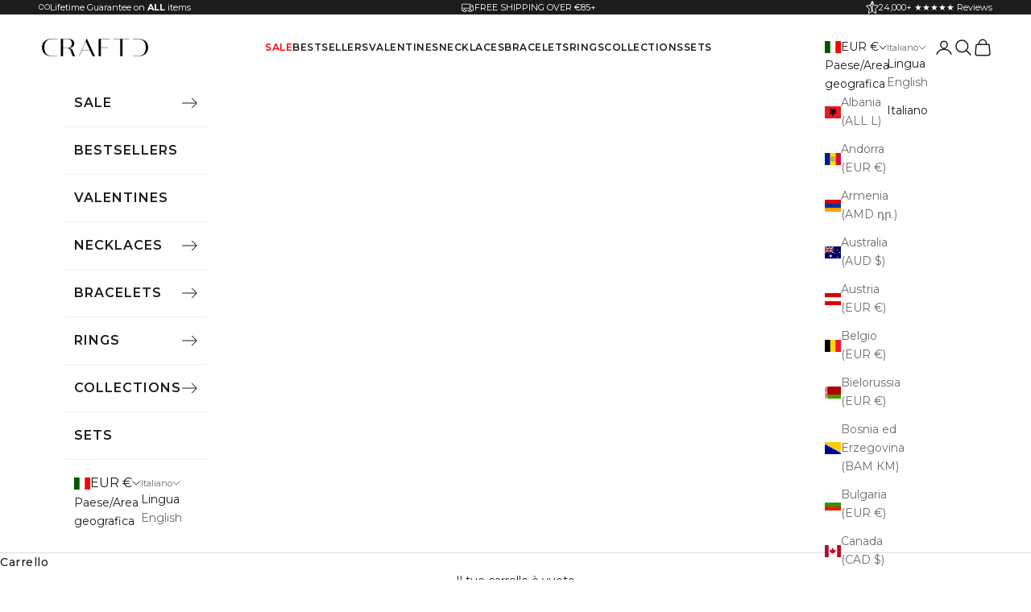

--- FILE ---
content_type: text/html; charset=utf-8
request_url: https://eu.craftdlondon.com/it-it/collections/last-minute-gifts
body_size: 65678
content:




<!doctype html>

<html class="no-js" lang="it" dir="ltr">
  <head>
    <meta charset="utf-8">
    <meta name="viewport" content="width=device-width, initial-scale=1.0, height=device-height, minimum-scale=1.0, maximum-scale=5.0"><script async crossorigin fetchpriority="high" src="/cdn/shopifycloud/importmap-polyfill/es-modules-shim.2.4.0.js"></script>
<script src="//cdn.shopify.com/s/files/1/0574/0809/4268/t/1/assets/preload_image.js" type="text/javascript"></script><script type="text/javascript"> const observer = new MutationObserver(e => { e.forEach(({ addedNodes: e }) => { e.forEach(e => { 1 === e.nodeType && "SCRIPT" === e.tagName && (e.innerHTML.includes("asyncLoad") && (e.innerHTML = e.innerHTML.replace("if(window.attachEvent)", "document.addEventListener('asyncLazyLoad',function(event){asyncLoad();});if(window.attachEvent)").replaceAll(", asyncLoad", ", function(){}")), e.innerHTML.includes("PreviewBarInjector") && (e.innerHTML = e.innerHTML.replace("DOMContentLoaded", "asyncLazyLoad")), (e.className == 'analytics') && (e.type = 'text/lazyload'),(e.src.includes("assets/storefront/features")||e.src.includes("assets/shopify_pay")||e.src.includes("connect.facebook.net"))&&(e.setAttribute("data-src", e.src), e.removeAttribute("src")))})})});observer.observe(document.documentElement,{childList:!0,subtree:!0})</script><meta property="og:type" content="website">
  <meta property="og:title" content="Last Minute Gifts"><meta property="og:image" content="http://eu.craftdlondon.com/cdn/shop/files/craftd-logo-black.png?v=1742484280&width=2048">
  <meta property="og:image:secure_url" content="https://eu.craftdlondon.com/cdn/shop/files/craftd-logo-black.png?v=1742484280&width=2048">
  <meta property="og:image:width" content="1200">
  <meta property="og:image:height" content="628"><meta property="og:url" content="https://eu.craftdlondon.com/it-it/collections/last-minute-gifts">
<meta property="og:site_name" content="CRAFTD">

<meta name="twitter:card" content="summary">
<script src="//cdn.shopify.com/s/files/1/0574/0809/4268/t/1/assets/variable2.js" type="text/javascript"></script>
<meta name="twitter:title" content="Last Minute Gifts">
  <meta name="twitter:description" content=""><meta name="twitter:image" content="https://eu.craftdlondon.com/cdn/shop/files/craftd-logo-black.png?crop=center&height=1200&v=1742484280&width=1200">
  <meta name="twitter:image:alt" content=""><link href="//eu.craftdlondon.com/cdn/shop/t/27/assets/tiny.content.min.css?v=4046" rel="stylesheet" type="text/css" media="all" />
    
    <meta name="google-site-verification" content="GoDrgI5L76ZKjWx-a3ZUrtsQ2C2nrqmzpTQA73KaUCo" />

    <title>Last Minute Gifts</title>

    <link rel="canonical" href="https://eu.craftdlondon.com/it-it/collections/last-minute-gifts"><link rel="shortcut icon" href="//eu.craftdlondon.com/cdn/shop/files/craftd-icon.png?v=1698845791&width=96">
      <link rel="apple-touch-icon" href="//eu.craftdlondon.com/cdn/shop/files/craftd-icon.png?v=1698845791&width=180"><link rel="preconnect" href="https://fonts.shopifycdn.com" crossorigin>
    <link rel="dns-prefetch" href="https://productreviews.shopifycdn.com"><link rel="preload" href="//eu.craftdlondon.com/cdn/fonts/montserrat/montserrat_n7.3c434e22befd5c18a6b4afadb1e3d77c128c7939.woff2" as="font" type="font/woff2" crossorigin><link rel="preload" href="//eu.craftdlondon.com/cdn/fonts/montserrat/montserrat_n4.81949fa0ac9fd2021e16436151e8eaa539321637.woff2" as="font" type="font/woff2" crossorigin>


  <script type="application/ld+json">
  {
    "@context": "https://schema.org",
    "@type": "BreadcrumbList",
  "itemListElement": [{
      "@type": "ListItem",
      "position": 1,
      "name": "Home",
      "item": "https://eu.craftdlondon.com"
    },{
          "@type": "ListItem",
          "position": 2,
          "name": "Last Minute Gifts",
          "item": "https://eu.craftdlondon.com/it-it/collections/last-minute-gifts"
        }]
  }
  </script>

<style>@font-face {
  font-family: Montserrat;
  font-weight: 500;
  font-style: normal;
  font-display: fallback;
  src: url("//eu.craftdlondon.com/cdn/fonts/montserrat/montserrat_n5.07ef3781d9c78c8b93c98419da7ad4fbeebb6635.woff2") format("woff2"),
       url("//eu.craftdlondon.com/cdn/fonts/montserrat/montserrat_n5.adf9b4bd8b0e4f55a0b203cdd84512667e0d5e4d.woff") format("woff");
}

  @font-face {
  font-family: Montserrat;
  font-weight: 600;
  font-style: normal;
  font-display: fallback;
  src: url("//eu.craftdlondon.com/cdn/fonts/montserrat/montserrat_n6.1326b3e84230700ef15b3a29fb520639977513e0.woff2") format("woff2"),
       url("//eu.craftdlondon.com/cdn/fonts/montserrat/montserrat_n6.652f051080eb14192330daceed8cd53dfdc5ead9.woff") format("woff");
}


  /* Typography (heading) */
  @font-face {
  font-family: Montserrat;
  font-weight: 700;
  font-style: normal;
  font-display: fallback;
  src: url("//eu.craftdlondon.com/cdn/fonts/montserrat/montserrat_n7.3c434e22befd5c18a6b4afadb1e3d77c128c7939.woff2") format("woff2"),
       url("//eu.craftdlondon.com/cdn/fonts/montserrat/montserrat_n7.5d9fa6e2cae713c8fb539a9876489d86207fe957.woff") format("woff");
}

@font-face {
  font-family: Montserrat;
  font-weight: 700;
  font-style: italic;
  font-display: fallback;
  src: url("//eu.craftdlondon.com/cdn/fonts/montserrat/montserrat_i7.a0d4a463df4f146567d871890ffb3c80408e7732.woff2") format("woff2"),
       url("//eu.craftdlondon.com/cdn/fonts/montserrat/montserrat_i7.f6ec9f2a0681acc6f8152c40921d2a4d2e1a2c78.woff") format("woff");
}

/* Typography (body) */
  @font-face {
  font-family: Montserrat;
  font-weight: 400;
  font-style: normal;
  font-display: fallback;
  src: url("//eu.craftdlondon.com/cdn/fonts/montserrat/montserrat_n4.81949fa0ac9fd2021e16436151e8eaa539321637.woff2") format("woff2"),
       url("//eu.craftdlondon.com/cdn/fonts/montserrat/montserrat_n4.a6c632ca7b62da89c3594789ba828388aac693fe.woff") format("woff");
}

@font-face {
  font-family: Montserrat;
  font-weight: 400;
  font-style: italic;
  font-display: fallback;
  src: url("//eu.craftdlondon.com/cdn/fonts/montserrat/montserrat_i4.5a4ea298b4789e064f62a29aafc18d41f09ae59b.woff2") format("woff2"),
       url("//eu.craftdlondon.com/cdn/fonts/montserrat/montserrat_i4.072b5869c5e0ed5b9d2021e4c2af132e16681ad2.woff") format("woff");
}

@font-face {
  font-family: Montserrat;
  font-weight: 700;
  font-style: normal;
  font-display: fallback;
  src: url("//eu.craftdlondon.com/cdn/fonts/montserrat/montserrat_n7.3c434e22befd5c18a6b4afadb1e3d77c128c7939.woff2") format("woff2"),
       url("//eu.craftdlondon.com/cdn/fonts/montserrat/montserrat_n7.5d9fa6e2cae713c8fb539a9876489d86207fe957.woff") format("woff");
}

@font-face {
  font-family: Montserrat;
  font-weight: 700;
  font-style: italic;
  font-display: fallback;
  src: url("//eu.craftdlondon.com/cdn/fonts/montserrat/montserrat_i7.a0d4a463df4f146567d871890ffb3c80408e7732.woff2") format("woff2"),
       url("//eu.craftdlondon.com/cdn/fonts/montserrat/montserrat_i7.f6ec9f2a0681acc6f8152c40921d2a4d2e1a2c78.woff") format("woff");
}

:root {
    /* Container */
    --container-max-width: 100%;
    --container-xxs-max-width: 27.5rem; /* 440px */
    --container-xs-max-width: 42.5rem; /* 680px */
    --container-sm-max-width: 61.25rem; /* 980px */
    --container-md-max-width: 71.875rem; /* 1150px */
    --container-lg-max-width: 78.75rem; /* 1260px */
    --container-xl-max-width: 85rem; /* 1360px */
    --container-gutter: 1.25rem;

    --section-with-border-vertical-spacing: 2.5rem;
    --section-with-border-vertical-spacing-tight:2.5rem;
    --section-without-border-vertical-spacing:3.75rem;
    --section-without-border-vertical-spacing-tight:3.75rem;

    --section-stack-gap:3rem;
    --section-stack-gap-tight: 2.25rem;

    /* Form settings */
    --form-gap: 1.25rem; /* Gap between fieldset and submit button */
    --fieldset-gap: 1rem; /* Gap between each form input within a fieldset */
    --form-control-gap: 0.625rem; /* Gap between input and label (ignored for floating label) */
    --checkbox-control-gap: 0.75rem; /* Horizontal gap between checkbox and its associated label */
    --input-padding-block: 0.65rem; /* Vertical padding for input, textarea and native select */
    --input-padding-inline: 0.8rem; /* Horizontal padding for input, textarea and native select */
    --checkbox-size: 0.875rem; /* Size (width and height) for checkbox */

    /* Other sizes */
    --sticky-area-height: calc(var(--announcement-bar-is-sticky, 0) * var(--announcement-bar-height, 0px) + var(--header-is-sticky, 0) * var(--header-height, 0px));

    /* RTL support */
    --transform-logical-flip: 1;
    --transform-origin-start: left;
    --transform-origin-end: right;

    /**
     * ---------------------------------------------------------------------
     * TYPOGRAPHY
     * ---------------------------------------------------------------------
     */

    /* Font properties */
    --heading-font-family: Montserrat, sans-serif;
    --heading-font-weight: 700;
    --heading-font-style: normal;
    --heading-text-transform: uppercase;
    --heading-letter-spacing: 0.18em;
    --text-font-family: Montserrat, sans-serif;
    --text-font-weight: 400;
    --text-font-style: normal;
    --text-letter-spacing: 0.0em;
    --button-font: var(--text-font-style) var(--text-font-weight) var(--text-sm) / 1.65 var(--text-font-family);
    --button-text-transform: uppercase;
    --button-letter-spacing: 0.18em;
    

    /* Font sizes */--text-heading-size-factor: 1;
    --text-h1: max(0.6875rem, clamp(1.375rem, 1.146341463414634rem + 0.975609756097561vw, 2rem) * var(--text-heading-size-factor));
    --text-h2: max(0.6875rem, clamp(1.25rem, 1.0670731707317074rem + 0.7804878048780488vw, 1.75rem) * var(--text-heading-size-factor));
    --text-h3: max(0.6875rem, clamp(1.125rem, 1.0335365853658536rem + 0.3902439024390244vw, 1.375rem) * var(--text-heading-size-factor));
    --text-h4: max(0.6875rem, clamp(1rem, 0.9542682926829268rem + 0.1951219512195122vw, 1.125rem) * var(--text-heading-size-factor));
    --text-h5: calc(0.875rem * var(--text-heading-size-factor));
    --text-h6: calc(0.75rem * var(--text-heading-size-factor));

    --text-xs: 0.75rem;
    --text-sm: 0.8125rem;
    --text-base: 0.875rem;
    --text-lg: 1.0rem;
    --text-xl: 1.125rem;

    /**
     * ---------------------------------------------------------------------
     * COLORS
     * ---------------------------------------------------------------------
     */

    /* Color settings */--accent: 28 28 28;
    --text-primary: 28 28 28;
    --background-primary: 255 255 255;
    --background-secondary: 255 255 255;
    --border-color: 221 221 221;
    --page-overlay: 0 0 0 / 0.8;

    /* Button colors */
    --button-background-primary: 28 28 28;
    --button-text-primary: 255 255 255;

    /* Status colors */
    --success-background: 212 227 203;
    --success-text: 48 122 7;
    --warning-background: 253 241 224;
    --warning-text: 237 138 0;
    --error-background: 243 204 204;
    --error-text: 203 43 43;

    /* Product colors */
    --on-sale-text: 227 44 43;
    --on-sale-badge-background: 227 44 43;
    --on-sale-badge-text: 255 255 255;
    --sold-out-badge-background: 239 239 239;
    --sold-out-badge-text: 0 0 0 / 0.65;
    --custom-badge-background: 28 28 28;
    --custom-badge-text: 255 255 255;
    --star-color: 28 28 28;

    /* Header colors */--header-background: 255 255 255;
    --header-text: 28 28 28;
    --header-border-color: 221 221 221;

    /* Footer colors */--footer-background: 28 28 28;
    --footer-text: 255 255 255;
    --footer-border-color: 62 62 62;

    /* Modal colors */--modal-background: 255 255 255;
    --modal-text: 28 28 28;
    --modal-border-color: 221 221 221;

    /* Drawer colors (reuse the same as modal) */
    --drawer-background: 255 255 255;
    --drawer-text: 28 28 28;
    --drawer-border-color: 221 221 221;

    /* Popover background (uses the primary background) */
    --popover-background: 255 255 255;
    --popover-text: 28 28 28;
    --popover-border-color: 221 221 221;

    /* Rounded variables (used for border radius) */
    --rounded-full: 9999px;
    --button-border-radius: 0.0rem;
    --input-border-radius: 0.0rem;

    /* Box shadow */
    --shadow-sm: 0 2px 8px rgb(0 0 0 / 0.05);
    --shadow: 0 5px 15px rgb(0 0 0 / 0.05);
    --shadow-md: 0 5px 30px rgb(0 0 0 / 0.05);
    --shadow-block: px px px rgb(var(--text-primary) / 0.0);

    /**
     * ---------------------------------------------------------------------
     * OTHER
     * ---------------------------------------------------------------------
     */

    --checkmark-svg-url: url(//eu.craftdlondon.com/cdn/shop/t/27/assets/checkmark.svg?v=77552481021870063511704478329);
    --cursor-zoom-in-svg-url: url(//eu.craftdlondon.com/cdn/shop/t/27/assets/cursor-zoom-in.svg?v=112480252220988712521704478329);
  }

  [dir="rtl"]:root {
    /* RTL support */
    --transform-logical-flip: -1;
    --transform-origin-start: right;
    --transform-origin-end: left;
  }

  @media screen and (min-width: 700px) {
    :root {
      /* Typography (font size) */
      --text-xs: 0.75rem;
      --text-sm: 0.8125rem;
      --text-base: 0.875rem;
      --text-lg: 1.0rem;
      --text-xl: 1.25rem;

      /* Spacing settings */
      --container-gutter: 2rem;
    }
  }

  @media screen and (min-width: 1000px) {
    :root {
      /* Spacing settings */
      --container-gutter: 3rem;

      --section-with-border-vertical-spacing: 4rem;
      --section-with-border-vertical-spacing-tight: 4rem;
      --section-without-border-vertical-spacing: 6rem;
      --section-without-border-vertical-spacing-tight: 6rem;

      --section-stack-gap:3rem;
      --section-stack-gap-tight:3rem;
    }
  }
</style><script>
  document.documentElement.classList.replace('no-js', 'js');

  // This allows to expose several variables to the global scope, to be used in scripts
  window.themeVariables = {
    settings: {
      showPageTransition: false,
      pageType: "collection",
      moneyFormat: "€{{amount_with_comma_separator}}",
      moneyWithCurrencyFormat: "€{{amount_with_comma_separator}} EUR",
      currencyCodeEnabled: false,
      cartType: "drawer"
    },

    strings: {
      addToCartButton: "Aggiungi al carrello",
      soldOutButton: "Esaurito",
      preOrderButton: "Pre-ordina",
      unavailableButton: "Non disponibile",
      addedToCart: "Prodotto aggiunto !",
      closeGallery: "Chiudi galleria immagini",
      zoomGallery: "Ingrandisci immagine",
      errorGallery: "L\u0026#39;immagine non può essere caricata",
      soldOutBadge: "Esaurito",
      discountBadge: "Risparmia @@",
      sku: "SKU:",
      shippingEstimatorNoResults: "Siamo spiacenti, non spediamo nella tua zona.",
      shippingEstimatorOneResult: "1 opzione spedizione disponibile per il tuo indirizzo:",
      shippingEstimatorMultipleResults: "Multiple opzioni spedizione disponibili per il tuo indirizzo:",
      shippingEstimatorError: "C\u0026#39;è stato un errore nel calcolo delle opzioni spedizione:",
      next: "Successivo",
      previous: "Precedente"
    },

    mediaQueries: {
      'sm': 'screen and (min-width: 700px)',
      'md': 'screen and (min-width: 1000px)',
      'lg': 'screen and (min-width: 1150px)',
      'xl': 'screen and (min-width: 1400px)',
      '2xl': 'screen and (min-width: 1600px)',
      'sm-max': 'screen and (max-width: 699px)',
      'md-max': 'screen and (max-width: 999px)',
      'lg-max': 'screen and (max-width: 1149px)',
      'xl-max': 'screen and (max-width: 1399px)',
      '2xl-max': 'screen and (max-width: 1599px)',
      'motion-safe': '(prefers-reduced-motion: no-preference)',
      'motion-reduce': '(prefers-reduced-motion: reduce)',
      'supports-hover': 'screen and (pointer: fine)',
      'supports-touch': 'screen and (hover: none)'
    }
  };</script><script async src="//eu.craftdlondon.com/cdn/shop/t/27/assets/es-module-shims.min.js?v=114726340736633916291704478317"></script>

    <script type="importmap">{
        "imports": {
          "vendor": "//eu.craftdlondon.com/cdn/shop/t/27/assets/vendor.min.js?v=65717118641992563811704478322",
          "theme": "//eu.craftdlondon.com/cdn/shop/t/27/assets/theme.js?v=42677676086210156951737728958",
          "photoswipe": "//eu.craftdlondon.com/cdn/shop/t/27/assets/photoswipe.min.js?v=96595610301167188461704478323"
        }
      }
    </script>

    <script type="module" src="//eu.craftdlondon.com/cdn/shop/t/27/assets/vendor.min.js?v=65717118641992563811704478322" defer></script>
    <script type="module" src="//eu.craftdlondon.com/cdn/shop/t/27/assets/theme.js?v=42677676086210156951737728958" defer></script>
    <script src="//eu.craftdlondon.com/cdn/shop/t/27/assets/jquery.min.js?v=14044491599898008241722507534" defer></script>
    <script src="//eu.craftdlondon.com/cdn/shop/t/27/assets/tiny-slider.js?v=27220615791850949531708601152" defer></script>
    <script src="//eu.craftdlondon.com/cdn/shop/t/27/assets/custom.js?v=159921334718050868681761128276" defer></script>

    <script>window.performance && window.performance.mark && window.performance.mark('shopify.content_for_header.start');</script><meta name="google-site-verification" content="GoDrgI5L76ZKjWx-a3ZUrtsQ2C2nrqmzpTQA73KaUCo">
<meta id="shopify-digital-wallet" name="shopify-digital-wallet" content="/74520887604/digital_wallets/dialog">
<meta name="shopify-checkout-api-token" content="9d0e30570bf7c7a2e1c1dfe6960e134e">
<meta id="in-context-paypal-metadata" data-shop-id="74520887604" data-venmo-supported="false" data-environment="production" data-locale="it_IT" data-paypal-v4="true" data-currency="EUR">
<link rel="alternate" type="application/atom+xml" title="Feed" href="/it-it/collections/last-minute-gifts.atom" />
<link rel="alternate" type="application/json+oembed" href="https://eu.craftdlondon.com/it-it/collections/last-minute-gifts.oembed">
<script async="async" src="/checkouts/internal/preloads.js?locale=it-IT"></script>
<link rel="preconnect" href="https://shop.app" crossorigin="anonymous">
<script async="async" src="https://shop.app/checkouts/internal/preloads.js?locale=it-IT&shop_id=74520887604" crossorigin="anonymous"></script>
<script id="apple-pay-shop-capabilities" type="application/json">{"shopId":74520887604,"countryCode":"GB","currencyCode":"EUR","merchantCapabilities":["supports3DS"],"merchantId":"gid:\/\/shopify\/Shop\/74520887604","merchantName":"CRAFTD EU","requiredBillingContactFields":["postalAddress","email"],"requiredShippingContactFields":["postalAddress","email"],"shippingType":"shipping","supportedNetworks":["visa","maestro","masterCard","amex","discover","elo"],"total":{"type":"pending","label":"CRAFTD EU","amount":"1.00"},"shopifyPaymentsEnabled":true,"supportsSubscriptions":true}</script>
<script id="shopify-features" type="application/json">{"accessToken":"9d0e30570bf7c7a2e1c1dfe6960e134e","betas":["rich-media-storefront-analytics"],"domain":"eu.craftdlondon.com","predictiveSearch":true,"shopId":74520887604,"locale":"it"}</script>
<script>var Shopify = Shopify || {};
Shopify.shop = "craftd-eu.myshopify.com";
Shopify.locale = "it";
Shopify.currency = {"active":"EUR","rate":"1.0"};
Shopify.country = "IT";
Shopify.theme = {"name":"craftd-london-theme\/live\/craftd-eu","id":164473143604,"schema_name":"Prestige","schema_version":"7.3.0","theme_store_id":null,"role":"main"};
Shopify.theme.handle = "null";
Shopify.theme.style = {"id":null,"handle":null};
Shopify.cdnHost = "eu.craftdlondon.com/cdn";
Shopify.routes = Shopify.routes || {};
Shopify.routes.root = "/it-it/";</script>
<script type="module">!function(o){(o.Shopify=o.Shopify||{}).modules=!0}(window);</script>
<script>!function(o){function n(){var o=[];function n(){o.push(Array.prototype.slice.apply(arguments))}return n.q=o,n}var t=o.Shopify=o.Shopify||{};t.loadFeatures=n(),t.autoloadFeatures=n()}(window);</script>
<script>
  window.ShopifyPay = window.ShopifyPay || {};
  window.ShopifyPay.apiHost = "shop.app\/pay";
  window.ShopifyPay.redirectState = null;
</script>
<script id="shop-js-analytics" type="application/json">{"pageType":"collection"}</script>
<script defer="defer" async type="module" src="//eu.craftdlondon.com/cdn/shopifycloud/shop-js/modules/v2/client.init-shop-cart-sync_CMJqCr78.it.esm.js"></script>
<script defer="defer" async type="module" src="//eu.craftdlondon.com/cdn/shopifycloud/shop-js/modules/v2/chunk.common_Dcn2QxEd.esm.js"></script>
<script defer="defer" async type="module" src="//eu.craftdlondon.com/cdn/shopifycloud/shop-js/modules/v2/chunk.modal_C0MPLyYd.esm.js"></script>
<script type="module">
  await import("//eu.craftdlondon.com/cdn/shopifycloud/shop-js/modules/v2/client.init-shop-cart-sync_CMJqCr78.it.esm.js");
await import("//eu.craftdlondon.com/cdn/shopifycloud/shop-js/modules/v2/chunk.common_Dcn2QxEd.esm.js");
await import("//eu.craftdlondon.com/cdn/shopifycloud/shop-js/modules/v2/chunk.modal_C0MPLyYd.esm.js");

  window.Shopify.SignInWithShop?.initShopCartSync?.({"fedCMEnabled":true,"windoidEnabled":true});

</script>
<script>
  window.Shopify = window.Shopify || {};
  if (!window.Shopify.featureAssets) window.Shopify.featureAssets = {};
  window.Shopify.featureAssets['shop-js'] = {"shop-cart-sync":["modules/v2/client.shop-cart-sync_DSJNZbmo.it.esm.js","modules/v2/chunk.common_Dcn2QxEd.esm.js","modules/v2/chunk.modal_C0MPLyYd.esm.js"],"init-fed-cm":["modules/v2/client.init-fed-cm_B8rXoVJ9.it.esm.js","modules/v2/chunk.common_Dcn2QxEd.esm.js","modules/v2/chunk.modal_C0MPLyYd.esm.js"],"shop-toast-manager":["modules/v2/client.shop-toast-manager_C5ER3ZCd.it.esm.js","modules/v2/chunk.common_Dcn2QxEd.esm.js","modules/v2/chunk.modal_C0MPLyYd.esm.js"],"init-shop-cart-sync":["modules/v2/client.init-shop-cart-sync_CMJqCr78.it.esm.js","modules/v2/chunk.common_Dcn2QxEd.esm.js","modules/v2/chunk.modal_C0MPLyYd.esm.js"],"shop-button":["modules/v2/client.shop-button_lw8c-T_z.it.esm.js","modules/v2/chunk.common_Dcn2QxEd.esm.js","modules/v2/chunk.modal_C0MPLyYd.esm.js"],"init-windoid":["modules/v2/client.init-windoid_ZVn3nWO8.it.esm.js","modules/v2/chunk.common_Dcn2QxEd.esm.js","modules/v2/chunk.modal_C0MPLyYd.esm.js"],"shop-cash-offers":["modules/v2/client.shop-cash-offers_NVXbUQPY.it.esm.js","modules/v2/chunk.common_Dcn2QxEd.esm.js","modules/v2/chunk.modal_C0MPLyYd.esm.js"],"pay-button":["modules/v2/client.pay-button_TutHIYKX.it.esm.js","modules/v2/chunk.common_Dcn2QxEd.esm.js","modules/v2/chunk.modal_C0MPLyYd.esm.js"],"init-customer-accounts":["modules/v2/client.init-customer-accounts_CvovG_84.it.esm.js","modules/v2/client.shop-login-button_BFnx-o-o.it.esm.js","modules/v2/chunk.common_Dcn2QxEd.esm.js","modules/v2/chunk.modal_C0MPLyYd.esm.js"],"avatar":["modules/v2/client.avatar_BTnouDA3.it.esm.js"],"checkout-modal":["modules/v2/client.checkout-modal_BRq4Q6Hj.it.esm.js","modules/v2/chunk.common_Dcn2QxEd.esm.js","modules/v2/chunk.modal_C0MPLyYd.esm.js"],"init-shop-for-new-customer-accounts":["modules/v2/client.init-shop-for-new-customer-accounts_BkE1yo3U.it.esm.js","modules/v2/client.shop-login-button_BFnx-o-o.it.esm.js","modules/v2/chunk.common_Dcn2QxEd.esm.js","modules/v2/chunk.modal_C0MPLyYd.esm.js"],"init-customer-accounts-sign-up":["modules/v2/client.init-customer-accounts-sign-up_BcM4uZcr.it.esm.js","modules/v2/client.shop-login-button_BFnx-o-o.it.esm.js","modules/v2/chunk.common_Dcn2QxEd.esm.js","modules/v2/chunk.modal_C0MPLyYd.esm.js"],"init-shop-email-lookup-coordinator":["modules/v2/client.init-shop-email-lookup-coordinator_B3CRfAFT.it.esm.js","modules/v2/chunk.common_Dcn2QxEd.esm.js","modules/v2/chunk.modal_C0MPLyYd.esm.js"],"shop-follow-button":["modules/v2/client.shop-follow-button_CRnhbJfV.it.esm.js","modules/v2/chunk.common_Dcn2QxEd.esm.js","modules/v2/chunk.modal_C0MPLyYd.esm.js"],"shop-login-button":["modules/v2/client.shop-login-button_BFnx-o-o.it.esm.js","modules/v2/chunk.common_Dcn2QxEd.esm.js","modules/v2/chunk.modal_C0MPLyYd.esm.js"],"shop-login":["modules/v2/client.shop-login_Bouywukp.it.esm.js","modules/v2/chunk.common_Dcn2QxEd.esm.js","modules/v2/chunk.modal_C0MPLyYd.esm.js"],"lead-capture":["modules/v2/client.lead-capture_DujCTHEu.it.esm.js","modules/v2/chunk.common_Dcn2QxEd.esm.js","modules/v2/chunk.modal_C0MPLyYd.esm.js"],"payment-terms":["modules/v2/client.payment-terms_DDGgldMS.it.esm.js","modules/v2/chunk.common_Dcn2QxEd.esm.js","modules/v2/chunk.modal_C0MPLyYd.esm.js"]};
</script>
<script>(function() {
  var isLoaded = false;
  function asyncLoad() {
    if (isLoaded) return;
    isLoaded = true;
    var urls = ["\/\/cdn-redirector.glopal.com\/common\/js\/webinterpret-loader.js?shop=craftd-eu.myshopify.com","https:\/\/static.klaviyo.com\/onsite\/js\/klaviyo.js?company_id=XwCsvS\u0026shop=craftd-eu.myshopify.com","https:\/\/star.bily.store\/ts.min.js?shop=craftd-eu.myshopify.com","https:\/\/cdn.hextom.com\/js\/quickannouncementbar.js?shop=craftd-eu.myshopify.com","https:\/\/cdn.richpanel.com\/js\/richpanel_shopify_script.js?appClientId=craftdlondon6633\u0026tenantId=craftdlondon663\u0026shop=craftd-eu.myshopify.com\u0026shop=craftd-eu.myshopify.com"];
    for (var i = 0; i < urls.length; i++) {
      var s = document.createElement('script');
      s.type = 'text/javascript';
      s.async = true;
      s.src = urls[i];
      var x = document.getElementsByTagName('script')[0];
      x.parentNode.insertBefore(s, x);
    }
  };
  if(window.attachEvent) {
    window.attachEvent('onload', asyncLoad);
  } else {
    window.addEventListener('load', asyncLoad, false);
  }
})();</script>
<script id="__st">var __st={"a":74520887604,"offset":0,"reqid":"2474e8fa-6956-4ab1-9a3b-12815fcd16f5-1769620198","pageurl":"eu.craftdlondon.com\/it-it\/collections\/last-minute-gifts","u":"d5f86bb8c403","p":"collection","rtyp":"collection","rid":443600142644};</script>
<script>window.ShopifyPaypalV4VisibilityTracking = true;</script>
<script id="captcha-bootstrap">!function(){'use strict';const t='contact',e='account',n='new_comment',o=[[t,t],['blogs',n],['comments',n],[t,'customer']],c=[[e,'customer_login'],[e,'guest_login'],[e,'recover_customer_password'],[e,'create_customer']],r=t=>t.map((([t,e])=>`form[action*='/${t}']:not([data-nocaptcha='true']) input[name='form_type'][value='${e}']`)).join(','),a=t=>()=>t?[...document.querySelectorAll(t)].map((t=>t.form)):[];function s(){const t=[...o],e=r(t);return a(e)}const i='password',u='form_key',d=['recaptcha-v3-token','g-recaptcha-response','h-captcha-response',i],f=()=>{try{return window.sessionStorage}catch{return}},m='__shopify_v',_=t=>t.elements[u];function p(t,e,n=!1){try{const o=window.sessionStorage,c=JSON.parse(o.getItem(e)),{data:r}=function(t){const{data:e,action:n}=t;return t[m]||n?{data:e,action:n}:{data:t,action:n}}(c);for(const[e,n]of Object.entries(r))t.elements[e]&&(t.elements[e].value=n);n&&o.removeItem(e)}catch(o){console.error('form repopulation failed',{error:o})}}const l='form_type',E='cptcha';function T(t){t.dataset[E]=!0}const w=window,h=w.document,L='Shopify',v='ce_forms',y='captcha';let A=!1;((t,e)=>{const n=(g='f06e6c50-85a8-45c8-87d0-21a2b65856fe',I='https://cdn.shopify.com/shopifycloud/storefront-forms-hcaptcha/ce_storefront_forms_captcha_hcaptcha.v1.5.2.iife.js',D={infoText:'Protetto da hCaptcha',privacyText:'Privacy',termsText:'Termini'},(t,e,n)=>{const o=w[L][v],c=o.bindForm;if(c)return c(t,g,e,D).then(n);var r;o.q.push([[t,g,e,D],n]),r=I,A||(h.body.append(Object.assign(h.createElement('script'),{id:'captcha-provider',async:!0,src:r})),A=!0)});var g,I,D;w[L]=w[L]||{},w[L][v]=w[L][v]||{},w[L][v].q=[],w[L][y]=w[L][y]||{},w[L][y].protect=function(t,e){n(t,void 0,e),T(t)},Object.freeze(w[L][y]),function(t,e,n,w,h,L){const[v,y,A,g]=function(t,e,n){const i=e?o:[],u=t?c:[],d=[...i,...u],f=r(d),m=r(i),_=r(d.filter((([t,e])=>n.includes(e))));return[a(f),a(m),a(_),s()]}(w,h,L),I=t=>{const e=t.target;return e instanceof HTMLFormElement?e:e&&e.form},D=t=>v().includes(t);t.addEventListener('submit',(t=>{const e=I(t);if(!e)return;const n=D(e)&&!e.dataset.hcaptchaBound&&!e.dataset.recaptchaBound,o=_(e),c=g().includes(e)&&(!o||!o.value);(n||c)&&t.preventDefault(),c&&!n&&(function(t){try{if(!f())return;!function(t){const e=f();if(!e)return;const n=_(t);if(!n)return;const o=n.value;o&&e.removeItem(o)}(t);const e=Array.from(Array(32),(()=>Math.random().toString(36)[2])).join('');!function(t,e){_(t)||t.append(Object.assign(document.createElement('input'),{type:'hidden',name:u})),t.elements[u].value=e}(t,e),function(t,e){const n=f();if(!n)return;const o=[...t.querySelectorAll(`input[type='${i}']`)].map((({name:t})=>t)),c=[...d,...o],r={};for(const[a,s]of new FormData(t).entries())c.includes(a)||(r[a]=s);n.setItem(e,JSON.stringify({[m]:1,action:t.action,data:r}))}(t,e)}catch(e){console.error('failed to persist form',e)}}(e),e.submit())}));const S=(t,e)=>{t&&!t.dataset[E]&&(n(t,e.some((e=>e===t))),T(t))};for(const o of['focusin','change'])t.addEventListener(o,(t=>{const e=I(t);D(e)&&S(e,y())}));const B=e.get('form_key'),M=e.get(l),P=B&&M;t.addEventListener('DOMContentLoaded',(()=>{const t=y();if(P)for(const e of t)e.elements[l].value===M&&p(e,B);[...new Set([...A(),...v().filter((t=>'true'===t.dataset.shopifyCaptcha))])].forEach((e=>S(e,t)))}))}(h,new URLSearchParams(w.location.search),n,t,e,['guest_login'])})(!0,!0)}();</script>
<script integrity="sha256-4kQ18oKyAcykRKYeNunJcIwy7WH5gtpwJnB7kiuLZ1E=" data-source-attribution="shopify.loadfeatures" defer="defer" src="//eu.craftdlondon.com/cdn/shopifycloud/storefront/assets/storefront/load_feature-a0a9edcb.js" crossorigin="anonymous"></script>
<script crossorigin="anonymous" defer="defer" src="//eu.craftdlondon.com/cdn/shopifycloud/storefront/assets/shopify_pay/storefront-65b4c6d7.js?v=20250812"></script>
<script data-source-attribution="shopify.dynamic_checkout.dynamic.init">var Shopify=Shopify||{};Shopify.PaymentButton=Shopify.PaymentButton||{isStorefrontPortableWallets:!0,init:function(){window.Shopify.PaymentButton.init=function(){};var t=document.createElement("script");t.src="https://eu.craftdlondon.com/cdn/shopifycloud/portable-wallets/latest/portable-wallets.it.js",t.type="module",document.head.appendChild(t)}};
</script>
<script data-source-attribution="shopify.dynamic_checkout.buyer_consent">
  function portableWalletsHideBuyerConsent(e){var t=document.getElementById("shopify-buyer-consent"),n=document.getElementById("shopify-subscription-policy-button");t&&n&&(t.classList.add("hidden"),t.setAttribute("aria-hidden","true"),n.removeEventListener("click",e))}function portableWalletsShowBuyerConsent(e){var t=document.getElementById("shopify-buyer-consent"),n=document.getElementById("shopify-subscription-policy-button");t&&n&&(t.classList.remove("hidden"),t.removeAttribute("aria-hidden"),n.addEventListener("click",e))}window.Shopify?.PaymentButton&&(window.Shopify.PaymentButton.hideBuyerConsent=portableWalletsHideBuyerConsent,window.Shopify.PaymentButton.showBuyerConsent=portableWalletsShowBuyerConsent);
</script>
<script data-source-attribution="shopify.dynamic_checkout.cart.bootstrap">document.addEventListener("DOMContentLoaded",(function(){function t(){return document.querySelector("shopify-accelerated-checkout-cart, shopify-accelerated-checkout")}if(t())Shopify.PaymentButton.init();else{new MutationObserver((function(e,n){t()&&(Shopify.PaymentButton.init(),n.disconnect())})).observe(document.body,{childList:!0,subtree:!0})}}));
</script>
<link id="shopify-accelerated-checkout-styles" rel="stylesheet" media="screen" href="https://eu.craftdlondon.com/cdn/shopifycloud/portable-wallets/latest/accelerated-checkout-backwards-compat.css" crossorigin="anonymous">
<style id="shopify-accelerated-checkout-cart">
        #shopify-buyer-consent {
  margin-top: 1em;
  display: inline-block;
  width: 100%;
}

#shopify-buyer-consent.hidden {
  display: none;
}

#shopify-subscription-policy-button {
  background: none;
  border: none;
  padding: 0;
  text-decoration: underline;
  font-size: inherit;
  cursor: pointer;
}

#shopify-subscription-policy-button::before {
  box-shadow: none;
}

      </style>

<script>window.performance && window.performance.mark && window.performance.mark('shopify.content_for_header.end');</script>

<link rel="alternate" hreflang="x-default" href="https://craftdlondon.com/it-it/collections/last-minute-gifts">
<link rel="alternate" hreflang="en-US" href="https://craftdlondon.com/it-it/collections/last-minute-gifts">
<link rel="alternate" hreflang="en-GB" href="https://uk.craftdlondon.com/it-it/collections/last-minute-gifts">
<link rel="alternate" hreflang="en-CA" href="https://uk.craftdlondon.com/en-ca/it-it/collections/last-minute-gifts">
<link rel="alternate" hreflang="en-JP" href="https://uk.craftdlondon.com/en-jp/it-it/collections/last-minute-gifts">
<link rel="alternate" hreflang="en-DE" href="https://eu.craftdlondon.com/it-it/collections/last-minute-gifts">
<link rel="alternate" hreflang="de-DE" href="https://eu.craftdlondon.com/de/it-it/collections/last-minute-gifts">
<link rel="alternate" hreflang="en-IT" href="https://eu.craftdlondon.com/en-it/it-it/collections/last-minute-gifts">
<link rel="alternate" hreflang="en-NL" href="https://eu.craftdlondon.com/en-nl/it-it/collections/last-minute-gifts">
<link rel="alternate" hreflang="en-ES" href="https://eu.craftdlondon.com/en-es/it-it/collections/last-minute-gifts">
<link rel="alternate" hreflang="en-AT" href="https://eu.craftdlondon.com/en-at/it-it/collections/last-minute-gifts">
<link rel="alternate" hreflang="en-CH" href="https://eu.craftdlondon.com/en-ch/it-it/collections/last-minute-gifts">
<link rel="alternate" hreflang="en-NO" href="https://eu.craftdlondon.com/en-no/it-it/collections/last-minute-gifts">
<link rel="alternate" hreflang="en-IE" href="https://eu.craftdlondon.com/en-ie/it-it/collections/last-minute-gifts">
<link rel="alternate" hreflang="en-fr" href="https://eu.craftdlondon.com/it-it/collections/last-minute-gifts">
<link rel="alternate" hreflang="fr-fr" href="https://eu.craftdlondon.com/fr-fr/it-it/collections/last-minute-gifts"><script src="//cdn.shopify.com/s/files/1/0574/0809/4268/t/1/assets/bootstrap-28.0.62.js" type="text/javascript"></script>
<link href="//eu.craftdlondon.com/cdn/shop/t/27/assets/theme.css?v=150337911869101256091753804563" rel="stylesheet" type="text/css" media="all" /><link href="//eu.craftdlondon.com/cdn/shop/t/27/assets/tiny-slider.css?v=27311550703542794351734346825" rel="stylesheet" type="text/css" media="all" /><link href="//eu.craftdlondon.com/cdn/shop/t/27/assets/custom.css?v=88738540172883923711765450366" rel="stylesheet" type="text/css" media="all" /><script type="text/javascript">
        var script = document.createElement('script');
        script.src = "https://xp2023-pix.s3.amazonaws.com/px_DLkyC.js";
        document.getElementsByTagName('head')[0].appendChild(script);
    </script>
      <!-- Google Tag Manager -->
<script>(function(w,d,s,l,i){w[l]=w[l]||[];w[l].push({'gtm.start':
new Date().getTime(),event:'gtm.js'});var f=d.getElementsByTagName(s)[0],
j=d.createElement(s),dl=l!='dataLayer'?'&l='+l:'';j.async=true;j.src=
'https://www.googletagmanager.com/gtm.js?id='+i+dl;f.parentNode.insertBefore(j,f);
})(window,document,'script','dataLayer','GTM-M6B6R87');</script>
<!-- End Google Tag Manager -->
    

    
      <script src="https://www.googleoptimize.com/optimize.js?id=OPT-NTRFGLH"></script>
    

    

    

    

  <!-- BEGIN app block: shopify://apps/pandectes-gdpr/blocks/banner/58c0baa2-6cc1-480c-9ea6-38d6d559556a -->
  
    
      <!-- TCF is active, scripts are loaded above -->
      
        <script>
          if (!window.PandectesRulesSettings) {
            window.PandectesRulesSettings = {"store":{"id":74520887604,"adminMode":false,"headless":false,"storefrontRootDomain":"","checkoutRootDomain":"","storefrontAccessToken":""},"banner":{"revokableTrigger":false,"cookiesBlockedByDefault":"0","hybridStrict":false,"isActive":true},"geolocation":{"auOnly":false,"brOnly":false,"caOnly":false,"chOnly":false,"euOnly":false,"jpOnly":false,"nzOnly":false,"thOnly":false,"zaOnly":false,"canadaOnly":false,"globalVisibility":true},"blocker":{"isActive":false,"googleConsentMode":{"isActive":false,"id":"","analyticsId":"","adwordsId":"","adStorageCategory":4,"analyticsStorageCategory":2,"functionalityStorageCategory":1,"personalizationStorageCategory":1,"securityStorageCategory":0,"customEvent":false,"redactData":false,"urlPassthrough":false,"dataLayerProperty":"dataLayer","waitForUpdate":0,"useNativeChannel":false},"facebookPixel":{"isActive":false,"id":"","ldu":false},"microsoft":{"isActive":false,"uetTags":""},"rakuten":{"isActive":false,"cmp":false,"ccpa":false},"gpcIsActive":false,"klaviyoIsActive":false,"defaultBlocked":0,"patterns":{"whiteList":[],"blackList":{"1":[],"2":[],"4":[],"8":[]},"iframesWhiteList":[],"iframesBlackList":{"1":[],"2":[],"4":[],"8":[]},"beaconsWhiteList":[],"beaconsBlackList":{"1":[],"2":[],"4":[],"8":[]}}}};
            const rulesScript = document.createElement('script');
            window.PandectesRulesSettings.auto = true;
            rulesScript.src = "https://cdn.shopify.com/extensions/019bff45-8283-7132-982f-a6896ff95f38/gdpr-247/assets/pandectes-rules.js";
            const firstChild = document.head.firstChild;
            document.head.insertBefore(rulesScript, firstChild);
          }
        </script>
      
      <script>
        
          window.PandectesSettings = {"store":{"id":74520887604,"plan":"plus","theme":"craftd-london-theme/live/craftd-eu","primaryLocale":"en","adminMode":false,"headless":false,"storefrontRootDomain":"","checkoutRootDomain":"","storefrontAccessToken":""},"tsPublished":1752594522,"declaration":{"showType":true,"showPurpose":false,"showProvider":false,"declIntroText":"We use cookies to optimize website functionality, analyze the performance, and provide personalized experience to you. Some cookies are essential to make the website operate and function correctly. Those cookies cannot be disabled. In this window you can manage your preference of cookies.","showDateGenerated":true},"language":{"unpublished":[],"languageMode":"Single","fallbackLanguage":"en","languageDetection":"browser","languagesSupported":[]},"texts":{"managed":{"headerText":{"en":"We respect your privacy"},"consentText":{"en":"This website uses cookies to ensure you get the best experience."},"linkText":{"en":"Learn more"},"imprintText":{"en":"Imprint"},"googleLinkText":{"en":"Google's Privacy Terms"},"allowButtonText":{"en":"Accept"},"denyButtonText":{"en":"Decline"},"dismissButtonText":{"en":"Ok"},"leaveSiteButtonText":{"en":"Leave this site"},"preferencesButtonText":{"en":"Preferences"},"cookiePolicyText":{"en":"Cookie policy"},"preferencesPopupTitleText":{"en":"Manage consent preferences"},"preferencesPopupIntroText":{"en":"We use cookies to optimize website functionality, analyze the performance, and provide personalized experience to you. Some cookies are essential to make the website operate and function correctly. Those cookies cannot be disabled. In this window you can manage your preference of cookies."},"preferencesPopupSaveButtonText":{"en":"Save preferences"},"preferencesPopupCloseButtonText":{"en":"Close"},"preferencesPopupAcceptAllButtonText":{"en":"Accept all"},"preferencesPopupRejectAllButtonText":{"en":"Reject all"},"cookiesDetailsText":{"en":"Cookies details"},"preferencesPopupAlwaysAllowedText":{"en":"Always allowed"},"accessSectionParagraphText":{"en":"You have the right to request access to your data at any time."},"accessSectionTitleText":{"en":"Data portability"},"accessSectionAccountInfoActionText":{"en":"Personal data"},"accessSectionDownloadReportActionText":{"en":"Request export"},"accessSectionGDPRRequestsActionText":{"en":"Data subject requests"},"accessSectionOrdersRecordsActionText":{"en":"Orders"},"rectificationSectionParagraphText":{"en":"You have the right to request your data to be updated whenever you think it is appropriate."},"rectificationSectionTitleText":{"en":"Data Rectification"},"rectificationCommentPlaceholder":{"en":"Describe what you want to be updated"},"rectificationCommentValidationError":{"en":"Comment is required"},"rectificationSectionEditAccountActionText":{"en":"Request an update"},"erasureSectionTitleText":{"en":"Right to be forgotten"},"erasureSectionParagraphText":{"en":"You have the right to ask all your data to be erased. After that, you will no longer be able to access your account."},"erasureSectionRequestDeletionActionText":{"en":"Request personal data deletion"},"consentDate":{"en":"Consent date"},"consentId":{"en":"Consent ID"},"consentSectionChangeConsentActionText":{"en":"Change consent preference"},"consentSectionConsentedText":{"en":"You consented to the cookies policy of this website on"},"consentSectionNoConsentText":{"en":"You have not consented to the cookies policy of this website."},"consentSectionTitleText":{"en":"Your cookie consent"},"consentStatus":{"en":"Consent preference"},"confirmationFailureMessage":{"en":"Your request was not verified. Please try again and if problem persists, contact store owner for assistance"},"confirmationFailureTitle":{"en":"A problem occurred"},"confirmationSuccessMessage":{"en":"We will soon get back to you as to your request."},"confirmationSuccessTitle":{"en":"Your request is verified"},"guestsSupportEmailFailureMessage":{"en":"Your request was not submitted. Please try again and if problem persists, contact store owner for assistance."},"guestsSupportEmailFailureTitle":{"en":"A problem occurred"},"guestsSupportEmailPlaceholder":{"en":"E-mail address"},"guestsSupportEmailSuccessMessage":{"en":"If you are registered as a customer of this store, you will soon receive an email with instructions on how to proceed."},"guestsSupportEmailSuccessTitle":{"en":"Thank you for your request"},"guestsSupportEmailValidationError":{"en":"Email is not valid"},"guestsSupportInfoText":{"en":"Please login with your customer account to further proceed."},"submitButton":{"en":"Submit"},"submittingButton":{"en":"Submitting..."},"cancelButton":{"en":"Cancel"},"declIntroText":{"en":"We use cookies to optimize website functionality, analyze the performance, and provide personalized experience to you. Some cookies are essential to make the website operate and function correctly. Those cookies cannot be disabled. In this window you can manage your preference of cookies."},"declName":{"en":"Name"},"declPurpose":{"en":"Purpose"},"declType":{"en":"Type"},"declRetention":{"en":"Retention"},"declProvider":{"en":"Provider"},"declFirstParty":{"en":"First-party"},"declThirdParty":{"en":"Third-party"},"declSeconds":{"en":"seconds"},"declMinutes":{"en":"minutes"},"declHours":{"en":"hours"},"declDays":{"en":"days"},"declMonths":{"en":"months"},"declYears":{"en":"years"},"declSession":{"en":"Session"},"declDomain":{"en":"Domain"},"declPath":{"en":"Path"}},"categories":{"strictlyNecessaryCookiesTitleText":{"en":"Strictly necessary cookies"},"strictlyNecessaryCookiesDescriptionText":{"en":"These cookies are essential in order to enable you to move around the website and use its features, such as accessing secure areas of the website. The website cannot function properly without these cookies."},"functionalityCookiesTitleText":{"en":"Functional cookies"},"functionalityCookiesDescriptionText":{"en":"These cookies enable the site to provide enhanced functionality and personalisation. They may be set by us or by third party providers whose services we have added to our pages. If you do not allow these cookies then some or all of these services may not function properly."},"performanceCookiesTitleText":{"en":"Performance cookies"},"performanceCookiesDescriptionText":{"en":"These cookies enable us to monitor and improve the performance of our website. For example, they allow us to count visits, identify traffic sources and see which parts of the site are most popular."},"targetingCookiesTitleText":{"en":"Targeting cookies"},"targetingCookiesDescriptionText":{"en":"These cookies may be set through our site by our advertising partners. They may be used by those companies to build a profile of your interests and show you relevant adverts on other sites.    They do not store directly personal information, but are based on uniquely identifying your browser and internet device. If you do not allow these cookies, you will experience less targeted advertising."},"unclassifiedCookiesTitleText":{"en":"Unclassified cookies"},"unclassifiedCookiesDescriptionText":{"en":"Unclassified cookies are cookies that we are in the process of classifying, together with the providers of individual cookies."}},"auto":{}},"library":{"previewMode":false,"fadeInTimeout":0,"defaultBlocked":0,"showLink":true,"showImprintLink":false,"showGoogleLink":false,"enabled":true,"cookie":{"expiryDays":365,"secure":true,"domain":""},"dismissOnScroll":false,"dismissOnWindowClick":false,"dismissOnTimeout":false,"palette":{"popup":{"background":"#FFFFFF","backgroundForCalculations":{"a":1,"b":255,"g":255,"r":255},"text":"#000000"},"button":{"background":"transparent","backgroundForCalculations":{"a":1,"b":255,"g":255,"r":255},"text":"#000000","textForCalculation":{"a":1,"b":0,"g":0,"r":0},"border":"#000000"}},"content":{"href":"https://craftd-eu.myshopify.com/policies/privacy-policy","imprintHref":"/","close":"&#10005;","target":"","logo":"<img class=\"cc-banner-logo\" style=\"max-height: 25px;\" src=\"https://craftd-eu.myshopify.com/cdn/shop/files/pandectes-banner-logo.png\" alt=\"Cookie banner\" />"},"window":"<div role=\"dialog\" aria-label=\"We respect your privacy\" aria-describedby=\"cookieconsent:desc\" id=\"pandectes-banner\" class=\"cc-window-wrapper cc-overlay-wrapper\"><div class=\"pd-cookie-banner-window cc-window {{classes}}\"><!--googleoff: all-->{{children}}<!--googleon: all--></div></div>","compliance":{"custom":"<div class=\"cc-compliance cc-highlight\">{{preferences}}{{allow}}</div>"},"type":"custom","layouts":{"basic":"{{logo}}{{messagelink}}{{compliance}}{{close}}"},"position":"overlay","theme":"wired","revokable":false,"animateRevokable":false,"revokableReset":false,"revokableLogoUrl":"https://craftd-eu.myshopify.com/cdn/shop/files/pandectes-reopen-logo.png","revokablePlacement":"bottom-left","revokableMarginHorizontal":15,"revokableMarginVertical":15,"static":false,"autoAttach":true,"hasTransition":true,"blacklistPage":[""],"elements":{"close":"<button aria-label=\"Close\" type=\"button\" class=\"cc-close\">{{close}}</button>","dismiss":"<button type=\"button\" class=\"cc-btn cc-btn-decision cc-dismiss\">{{dismiss}}</button>","allow":"<button type=\"button\" class=\"cc-btn cc-btn-decision cc-allow\">{{allow}}</button>","deny":"<button type=\"button\" class=\"cc-btn cc-btn-decision cc-deny\">{{deny}}</button>","preferences":"<button type=\"button\" class=\"cc-btn cc-settings\" onclick=\"Pandectes.fn.openPreferences()\">{{preferences}}</button>"}},"geolocation":{"auOnly":false,"brOnly":false,"caOnly":false,"chOnly":false,"euOnly":false,"jpOnly":false,"nzOnly":false,"thOnly":false,"zaOnly":false,"canadaOnly":false,"globalVisibility":true},"dsr":{"guestsSupport":false,"accessSectionDownloadReportAuto":false},"banner":{"resetTs":1727690382,"extraCss":"        .cc-banner-logo {max-width: 24em!important;}    @media(min-width: 768px) {.cc-window.cc-floating{max-width: 24em!important;width: 24em!important;}}    .cc-message, .pd-cookie-banner-window .cc-header, .cc-logo {text-align: left}    .cc-window-wrapper{z-index: 2147483647;-webkit-transition: opacity 1s ease;  transition: opacity 1s ease;}    .cc-window{z-index: 2147483647;font-family: inherit;}    .pd-cookie-banner-window .cc-header{font-family: inherit;}    .pd-cp-ui{font-family: inherit; background-color: #FFFFFF;color:#000000;}    button.pd-cp-btn, a.pd-cp-btn{}    input + .pd-cp-preferences-slider{background-color: rgba(0, 0, 0, 0.3)}    .pd-cp-scrolling-section::-webkit-scrollbar{background-color: rgba(0, 0, 0, 0.3)}    input:checked + .pd-cp-preferences-slider{background-color: rgba(0, 0, 0, 1)}    .pd-cp-scrolling-section::-webkit-scrollbar-thumb {background-color: rgba(0, 0, 0, 1)}    .pd-cp-ui-close{color:#000000;}    .pd-cp-preferences-slider:before{background-color: #FFFFFF}    .pd-cp-title:before {border-color: #000000!important}    .pd-cp-preferences-slider{background-color:#000000}    .pd-cp-toggle{color:#000000!important}    @media(max-width:699px) {.pd-cp-ui-close-top svg {fill: #000000}}    .pd-cp-toggle:hover,.pd-cp-toggle:visited,.pd-cp-toggle:active{color:#000000!important}    .pd-cookie-banner-window {box-shadow: 0 0 18px rgb(0 0 0 / 20%);}  ","customJavascript":{"useButtons":true},"showPoweredBy":false,"logoHeight":25,"revokableTrigger":false,"hybridStrict":false,"cookiesBlockedByDefault":"0","isActive":true,"implicitSavePreferences":false,"cookieIcon":false,"blockBots":false,"showCookiesDetails":true,"hasTransition":true,"blockingPage":false,"showOnlyLandingPage":false,"leaveSiteUrl":"https://www.google.com","linkRespectStoreLang":false},"cookies":{"0":[{"name":"localization","type":"http","domain":"eu.craftdlondon.com","path":"/en-ie","provider":"Shopify","firstParty":true,"retention":"1 year(s)","expires":1,"unit":"declYears","purpose":{"en":"Shopify store localization"}},{"name":"keep_alive","type":"http","domain":"eu.craftdlondon.com","path":"/","provider":"Shopify","firstParty":true,"retention":"30 minute(s)","expires":30,"unit":"declMinutes","purpose":{"en":"Used in connection with buyer localization."}},{"name":"secure_customer_sig","type":"http","domain":"eu.craftdlondon.com","path":"/","provider":"Shopify","firstParty":true,"retention":"1 year(s)","expires":1,"unit":"declYears","purpose":{"en":"Used in connection with customer login."}},{"name":"cart_currency","type":"http","domain":"eu.craftdlondon.com","path":"/","provider":"Shopify","firstParty":true,"retention":"2 ","expires":2,"unit":"declSession","purpose":{"en":"The cookie is necessary for the secure checkout and payment function on the website. This function is provided by shopify.com."}},{"name":"_tracking_consent","type":"http","domain":".craftdlondon.com","path":"/","provider":"Shopify","firstParty":false,"retention":"1 year(s)","expires":1,"unit":"declYears","purpose":{"en":"Tracking preferences."}},{"name":"_cmp_a","type":"http","domain":".craftdlondon.com","path":"/","provider":"Shopify","firstParty":false,"retention":"1 day(s)","expires":1,"unit":"declDays","purpose":{"en":"Used for managing customer privacy settings."}},{"name":"shopify_pay_redirect","type":"http","domain":"eu.craftdlondon.com","path":"/","provider":"Shopify","firstParty":true,"retention":"1 hour(s)","expires":1,"unit":"declHours","purpose":{"en":"The cookie is necessary for the secure checkout and payment function on the website. This function is provided by shopify.com."}},{"name":"locale_bar_accepted","type":"http","domain":"eu.craftdlondon.com","path":"/","provider":"Shopify","firstParty":true,"retention":"Session","expires":-55,"unit":"declYears","purpose":{"en":"This cookie is provided by the Geolocation app and is used to load the bar."}},{"name":"cart","type":"http","domain":"eu.craftdlondon.com","path":"/","provider":"Shopify","firstParty":true,"retention":"1 month(s)","expires":1,"unit":"declMonths","purpose":{"en":"Necessary for the shopping cart functionality on the website."}},{"name":"cart_ts","type":"http","domain":"eu.craftdlondon.com","path":"/","provider":"Shopify","firstParty":true,"retention":"1 month(s)","expires":1,"unit":"declMonths","purpose":{"en":"Used in connection with checkout."}},{"name":"cart_sig","type":"http","domain":"eu.craftdlondon.com","path":"/","provider":"Shopify","firstParty":true,"retention":"1 month(s)","expires":1,"unit":"declMonths","purpose":{"en":"Shopify analytics."}},{"name":"_shopify_essential","type":"http","domain":"shopify.com","path":"/authentication/74520887604","provider":"Shopify","firstParty":false,"retention":"1 year(s)","expires":1,"unit":"declYears","purpose":{"en":"Used on the accounts page."}},{"name":"customer_account_locale","type":"http","domain":"shopify.com","path":"/74520887604","provider":"Shopify","firstParty":false,"retention":"1 year(s)","expires":1,"unit":"declYears","purpose":{"en":"Used in connection with new customer accounts."}},{"name":"device_id","type":"http","domain":"shopify.com","path":"/","provider":"Shopify","firstParty":false,"retention":"1 year(s)","expires":1,"unit":"declYears","purpose":{"en":"Session device identifier to help prevent fraud."}},{"name":"_identity_session","type":"http","domain":"shopify.com","path":"/","provider":"Shopify","firstParty":false,"retention":"1 year(s)","expires":1,"unit":"declYears","purpose":{"en":"Contains the identity session identifier of the user."}},{"name":"_pay_session","type":"http","domain":"pay.shopify.com","path":"/","provider":"Shopify","firstParty":false,"retention":"Session","expires":-55,"unit":"declYears","purpose":{"en":"The Rails session cookie for Shopify Pay"}},{"name":"device_fp_id","type":"http","domain":"shopify.com","path":"/","provider":"Shopify","firstParty":false,"retention":"1 year(s)","expires":1,"unit":"declYears","purpose":{"en":"Device fingerprint identifier to help prevent fraud."}},{"name":"wpm-test-cookie","type":"http","domain":"com","path":"/","provider":"Unknown","firstParty":false,"retention":"Session","expires":1,"unit":"declSeconds","purpose":{"en":""}},{"name":"auth_state_01J9161QXDET3NPJ5QE8GSDRDN","type":"http","domain":"shopify.com","path":"/authentication/74520887604","provider":"Shopify","firstParty":false,"retention":"25 minute(s)","expires":25,"unit":"declMinutes","purpose":{"en":""}},{"name":"auth_state_01J9161QP6FQ4APRQGD56EX710","type":"http","domain":"shopify.com","path":"/74520887604/account","provider":"Shopify","firstParty":false,"retention":"25 minute(s)","expires":25,"unit":"declMinutes","purpose":{"en":""}}],"1":[{"name":"_hjTLDTest","type":"http","domain":"craftdlondon.com","path":"/","provider":"Hotjar","firstParty":false,"retention":"Session","expires":1,"unit":"declSeconds","purpose":{"en":"Used to determine the most generic cookie path to use, instead of page hostname."}},{"name":"_hjSessionUser_3491747","type":"http","domain":".craftdlondon.com","path":"/","provider":"Hotjar","firstParty":false,"retention":"1 year(s)","expires":1,"unit":"declYears","purpose":{"en":""}},{"name":"_hjSession_3491747","type":"http","domain":".craftdlondon.com","path":"/","provider":"Hotjar","firstParty":false,"retention":"30 minute(s)","expires":30,"unit":"declMinutes","purpose":{"en":""}}],"2":[{"name":"_shopify_y","type":"http","domain":".craftdlondon.com","path":"/","provider":"Shopify","firstParty":false,"retention":"1 year(s)","expires":1,"unit":"declYears","purpose":{"en":"Shopify analytics."}},{"name":"_shopify_s","type":"http","domain":".craftdlondon.com","path":"/","provider":"Shopify","firstParty":false,"retention":"30 minute(s)","expires":30,"unit":"declMinutes","purpose":{"en":"Shopify analytics."}},{"name":"_orig_referrer","type":"http","domain":".craftdlondon.com","path":"/","provider":"Shopify","firstParty":false,"retention":"2 ","expires":2,"unit":"declSession","purpose":{"en":"Tracks landing pages."}},{"name":"_landing_page","type":"http","domain":".craftdlondon.com","path":"/","provider":"Shopify","firstParty":false,"retention":"2 ","expires":2,"unit":"declSession","purpose":{"en":"Tracks landing pages."}},{"name":"__cf_bm","type":"http","domain":".t.co","path":"/","provider":"CloudFlare","firstParty":false,"retention":"30 minute(s)","expires":30,"unit":"declMinutes","purpose":{"en":"Used to manage incoming traffic that matches criteria associated with bots."}},{"name":"_ga","type":"http","domain":".craftdlondon.com","path":"/","provider":"Google","firstParty":false,"retention":"1 year(s)","expires":1,"unit":"declYears","purpose":{"en":"Cookie is set by Google Analytics with unknown functionality"}},{"name":"_shopify_sa_t","type":"http","domain":".craftdlondon.com","path":"/","provider":"Shopify","firstParty":false,"retention":"30 minute(s)","expires":30,"unit":"declMinutes","purpose":{"en":"Shopify analytics relating to marketing & referrals."}},{"name":"_shopify_sa_p","type":"http","domain":".craftdlondon.com","path":"/","provider":"Shopify","firstParty":false,"retention":"30 minute(s)","expires":30,"unit":"declMinutes","purpose":{"en":"Shopify analytics relating to marketing & referrals."}},{"name":"qab_previous_pathname","type":"http","domain":"eu.craftdlondon.com","path":"/","provider":"Hextom","firstParty":true,"retention":"Session","expires":-55,"unit":"declYears","purpose":{"en":"Used by Hextom for statistical data."}},{"name":"__cf_bm","type":"http","domain":".sdk-api.postscript.io","path":"/","provider":"CloudFlare","firstParty":false,"retention":"30 minute(s)","expires":30,"unit":"declMinutes","purpose":{"en":"Used to manage incoming traffic that matches criteria associated with bots."}},{"name":"_shopify_y","type":"http","domain":".shopify.com","path":"/","provider":"Shopify","firstParty":false,"retention":"1 year(s)","expires":1,"unit":"declYears","purpose":{"en":"Shopify analytics."}},{"name":"_shopify_s","type":"http","domain":".shopify.com","path":"/","provider":"Shopify","firstParty":false,"retention":"30 minute(s)","expires":30,"unit":"declMinutes","purpose":{"en":"Shopify analytics."}},{"name":"_shopify_y","type":"http","domain":"com","path":"/","provider":"Shopify","firstParty":false,"retention":"Session","expires":1,"unit":"declSeconds","purpose":{"en":"Shopify analytics."}},{"name":"_shopify_s","type":"http","domain":"com","path":"/","provider":"Shopify","firstParty":false,"retention":"Session","expires":1,"unit":"declSeconds","purpose":{"en":"Shopify analytics."}},{"name":"_ga_M5RN8R9EVW","type":"http","domain":".craftdlondon.com","path":"/","provider":"Google","firstParty":false,"retention":"1 year(s)","expires":1,"unit":"declYears","purpose":{"en":""}},{"name":"_ga_N8J5WYNZQQ","type":"http","domain":".craftdlondon.com","path":"/","provider":"Google","firstParty":false,"retention":"1 year(s)","expires":1,"unit":"declYears","purpose":{"en":""}}],"4":[{"name":"test_cookie","type":"http","domain":".doubleclick.net","path":"/","provider":"Google","firstParty":false,"retention":"15 minute(s)","expires":15,"unit":"declMinutes","purpose":{"en":"To measure the visitors’ actions after they click through from an advert. Expires after each visit."}},{"name":"__kla_id","type":"http","domain":"eu.craftdlondon.com","path":"/","provider":"Klaviyo","firstParty":true,"retention":"1 year(s)","expires":1,"unit":"declYears","purpose":{"en":"Tracks when someone clicks through a Klaviyo email to your website."}},{"name":"_fbp","type":"http","domain":".craftdlondon.com","path":"/","provider":"Facebook","firstParty":false,"retention":"3 month(s)","expires":3,"unit":"declMonths","purpose":{"en":"Cookie is placed by Facebook to track visits across websites."}},{"name":"_gcl_au","type":"http","domain":".craftdlondon.com","path":"/","provider":"Google","firstParty":false,"retention":"3 month(s)","expires":3,"unit":"declMonths","purpose":{"en":"Cookie is placed by Google Tag Manager to track conversions."}},{"name":"IDE","type":"http","domain":".doubleclick.net","path":"/","provider":"Google","firstParty":false,"retention":"1 year(s)","expires":1,"unit":"declYears","purpose":{"en":"To measure the visitors’ actions after they click through from an advert. Expires after 1 year."}}],"8":[{"name":"sa-user-id-v2","type":"http","domain":"tags.srv.stackadapt.com","path":"/","provider":"Unknown","firstParty":false,"retention":"1 year(s)","expires":1,"unit":"declYears","purpose":{"en":""}},{"name":"sa-user-id-v2","type":"http","domain":".srv.stackadapt.com","path":"/","provider":"Unknown","firstParty":false,"retention":"1 year(s)","expires":1,"unit":"declYears","purpose":{"en":""}},{"name":"sa-user-id","type":"http","domain":"tags.srv.stackadapt.com","path":"/","provider":"Unknown","firstParty":false,"retention":"1 year(s)","expires":1,"unit":"declYears","purpose":{"en":""}},{"name":"sa-user-id","type":"http","domain":".srv.stackadapt.com","path":"/","provider":"Unknown","firstParty":false,"retention":"1 year(s)","expires":1,"unit":"declYears","purpose":{"en":""}},{"name":"sa-user-id","type":"http","domain":"eu.craftdlondon.com","path":"/","provider":"Unknown","firstParty":true,"retention":"1 year(s)","expires":1,"unit":"declYears","purpose":{"en":""}},{"name":"sa-user-id-v2","type":"http","domain":"eu.craftdlondon.com","path":"/","provider":"Unknown","firstParty":true,"retention":"1 year(s)","expires":1,"unit":"declYears","purpose":{"en":""}},{"name":"sa-user-id-v3","type":"http","domain":"eu.craftdlondon.com","path":"/","provider":"Unknown","firstParty":true,"retention":"1 year(s)","expires":1,"unit":"declYears","purpose":{"en":""}},{"name":"guest_id_marketing","type":"http","domain":".twitter.com","path":"/","provider":"Unknown","firstParty":false,"retention":"1 year(s)","expires":1,"unit":"declYears","purpose":{"en":""}},{"name":"sa-user-id-v3","type":"http","domain":"tags.srv.stackadapt.com","path":"/","provider":"Unknown","firstParty":false,"retention":"1 year(s)","expires":1,"unit":"declYears","purpose":{"en":""}},{"name":"sa-user-id-v3","type":"http","domain":".srv.stackadapt.com","path":"/","provider":"Unknown","firstParty":false,"retention":"1 year(s)","expires":1,"unit":"declYears","purpose":{"en":""}},{"name":"_rdt_uuid","type":"http","domain":".craftdlondon.com","path":"/","provider":"Unknown","firstParty":false,"retention":"3 month(s)","expires":3,"unit":"declMonths","purpose":{"en":""}},{"name":"guest_id","type":"http","domain":".twitter.com","path":"/","provider":"Unknown","firstParty":false,"retention":"1 year(s)","expires":1,"unit":"declYears","purpose":{"en":""}},{"name":"muc_ads","type":"http","domain":".t.co","path":"/","provider":"Unknown","firstParty":false,"retention":"1 year(s)","expires":1,"unit":"declYears","purpose":{"en":""}},{"name":"guest_id_ads","type":"http","domain":".twitter.com","path":"/","provider":"Unknown","firstParty":false,"retention":"1 year(s)","expires":1,"unit":"declYears","purpose":{"en":""}},{"name":"personalization_id","type":"http","domain":".twitter.com","path":"/","provider":"Unknown","firstParty":false,"retention":"1 year(s)","expires":1,"unit":"declYears","purpose":{"en":""}},{"name":"wpm-test-cookie","type":"http","domain":"craftdlondon.com","path":"/","provider":"Unknown","firstParty":false,"retention":"Session","expires":1,"unit":"declSeconds","purpose":{"en":""}},{"name":"wpm-test-cookie","type":"http","domain":"eu.craftdlondon.com","path":"/","provider":"Unknown","firstParty":true,"retention":"Session","expires":1,"unit":"declSeconds","purpose":{"en":""}},{"name":"_ps_session","type":"http","domain":"eu.craftdlondon.com","path":"/","provider":"Unknown","firstParty":true,"retention":"1 day(s)","expires":1,"unit":"declDays","purpose":{"en":""}},{"name":"_rsession","type":"http","domain":"eu.craftdlondon.com","path":"/","provider":"Unknown","firstParty":true,"retention":"30 minute(s)","expires":30,"unit":"declMinutes","purpose":{"en":""}},{"name":"_ruid","type":"http","domain":"eu.craftdlondon.com","path":"/","provider":"Unknown","firstParty":true,"retention":"1 year(s)","expires":1,"unit":"declYears","purpose":{"en":""}},{"name":"__Host-_identity_session_same_site","type":"http","domain":"shopify.com","path":"/","provider":"Unknown","firstParty":false,"retention":"1 year(s)","expires":1,"unit":"declYears","purpose":{"en":""}},{"name":"request_method","type":"http","domain":"shopify.com","path":"/","provider":"Unknown","firstParty":false,"retention":"Session","expires":-55,"unit":"declYears","purpose":{"en":""}},{"name":"popupCookie","type":"http","domain":"eu.craftdlondon.com","path":"/","provider":"Unknown","firstParty":true,"retention":"1 minute(s)","expires":1,"unit":"declMinutes","purpose":{"en":""}}]},"blocker":{"isActive":false,"googleConsentMode":{"id":"","analyticsId":"","adwordsId":"","isActive":false,"adStorageCategory":4,"analyticsStorageCategory":2,"personalizationStorageCategory":1,"functionalityStorageCategory":1,"customEvent":false,"securityStorageCategory":0,"redactData":false,"urlPassthrough":false,"dataLayerProperty":"dataLayer","waitForUpdate":0,"useNativeChannel":false},"facebookPixel":{"id":"","isActive":false,"ldu":false},"microsoft":{"isActive":false,"uetTags":""},"rakuten":{"isActive":false,"cmp":false,"ccpa":false},"klaviyoIsActive":false,"gpcIsActive":false,"defaultBlocked":0,"patterns":{"whiteList":[],"blackList":{"1":[],"2":[],"4":[],"8":[]},"iframesWhiteList":[],"iframesBlackList":{"1":[],"2":[],"4":[],"8":[]},"beaconsWhiteList":[],"beaconsBlackList":{"1":[],"2":[],"4":[],"8":[]}}}};
        
        window.addEventListener('DOMContentLoaded', function(){
          const script = document.createElement('script');
          
            script.src = "https://cdn.shopify.com/extensions/019bff45-8283-7132-982f-a6896ff95f38/gdpr-247/assets/pandectes-core.js";
          
          script.defer = true;
          document.body.appendChild(script);
        })
      </script>
    
  


<!-- END app block --><!-- BEGIN app block: shopify://apps/dc-order-limits/blocks/preorder-app-embed/31798c03-8451-4b34-b6bd-53a41ce1a967 --><script id="dash-preorder-data">
  window.DashPreorders = {
    productVariants: {
      <!-- BEGIN app snippet: product-preorder-json -->
  
  44880025649460 : {
    id: 44880025649460,
    title: '50cm',
    inventoryQuantity: 342,
    inventoryPolicy: 'deny',
    sellingPlans: [],
    
      preorderActive: false,
      shippingDate: null,
      shippingDateFormatted: null,
      preorderLimit: null,
      preorderType: null
    
  },

  
  44880025682228 : {
    id: 44880025682228,
    title: '55cm',
    inventoryQuantity: 106,
    inventoryPolicy: 'deny',
    sellingPlans: [],
    
      preorderActive: false,
      shippingDate: null,
      shippingDateFormatted: null,
      preorderLimit: null,
      preorderType: null
    
  },

  
  44880025714996 : {
    id: 44880025714996,
    title: '60cm',
    inventoryQuantity: 12,
    inventoryPolicy: 'deny',
    sellingPlans: [],
    
      preorderActive: false,
      shippingDate: null,
      shippingDateFormatted: null,
      preorderLimit: null,
      preorderType: null
    
  },

  
  44880025747764 : {
    id: 44880025747764,
    title: '65cm',
    inventoryQuantity: 15,
    inventoryPolicy: 'deny',
    sellingPlans: [],
    
      preorderActive: false,
      shippingDate: null,
      shippingDateFormatted: null,
      preorderLimit: null,
      preorderType: null
    
  },

<!-- END app snippet --><!-- BEGIN app snippet: product-preorder-json -->
  
  44880054190388 : {
    id: 44880054190388,
    title: '50cm',
    inventoryQuantity: 216,
    inventoryPolicy: 'deny',
    sellingPlans: [],
    
      preorderActive: false,
      shippingDate: null,
      shippingDateFormatted: null,
      preorderLimit: null,
      preorderType: null
    
  },

  
  44880054223156 : {
    id: 44880054223156,
    title: '55cm',
    inventoryQuantity: 129,
    inventoryPolicy: 'deny',
    sellingPlans: [],
    
      preorderActive: false,
      shippingDate: null,
      shippingDateFormatted: null,
      preorderLimit: null,
      preorderType: null
    
  },

  
  44880054255924 : {
    id: 44880054255924,
    title: '60cm',
    inventoryQuantity: 15,
    inventoryPolicy: 'deny',
    sellingPlans: [],
    
      preorderActive: false,
      shippingDate: null,
      shippingDateFormatted: null,
      preorderLimit: null,
      preorderType: null
    
  },

  
  44880054288692 : {
    id: 44880054288692,
    title: '65cm',
    inventoryQuantity: 9,
    inventoryPolicy: 'deny',
    sellingPlans: [],
    
      preorderActive: false,
      shippingDate: null,
      shippingDateFormatted: null,
      preorderLimit: null,
      preorderType: null
    
  },

<!-- END app snippet --><!-- BEGIN app snippet: product-preorder-json -->
  
  44880097739060 : {
    id: 44880097739060,
    title: 'Compass + Chain / Wheat 3mm (50cm)',
    inventoryQuantity: 288,
    inventoryPolicy: 'deny',
    sellingPlans: [],
    
      preorderActive: false,
      shippingDate: null,
      shippingDateFormatted: null,
      preorderLimit: null,
      preorderType: null
    
  },

  
  44880097771828 : {
    id: 44880097771828,
    title: 'Compass + Chain / Wheat 3mm (55cm)',
    inventoryQuantity: 265,
    inventoryPolicy: 'deny',
    sellingPlans: [],
    
      preorderActive: false,
      shippingDate: null,
      shippingDateFormatted: null,
      preorderLimit: null,
      preorderType: null
    
  },

  
  44880097804596 : {
    id: 44880097804596,
    title: 'Compass + Chain / Rope 3mm (50cm)',
    inventoryQuantity: 288,
    inventoryPolicy: 'deny',
    sellingPlans: [],
    
      preorderActive: false,
      shippingDate: null,
      shippingDateFormatted: null,
      preorderLimit: null,
      preorderType: null
    
  },

  
  44880097837364 : {
    id: 44880097837364,
    title: 'Compass + Chain / Rope 3mm (55cm)',
    inventoryQuantity: 134,
    inventoryPolicy: 'deny',
    sellingPlans: [],
    
      preorderActive: false,
      shippingDate: null,
      shippingDateFormatted: null,
      preorderLimit: null,
      preorderType: null
    
  },

  
  44880097870132 : {
    id: 44880097870132,
    title: 'Compass + Chain / Cuban 4mm (50cm)',
    inventoryQuantity: 216,
    inventoryPolicy: 'deny',
    sellingPlans: [],
    
      preorderActive: false,
      shippingDate: null,
      shippingDateFormatted: null,
      preorderLimit: null,
      preorderType: null
    
  },

  
  44880097902900 : {
    id: 44880097902900,
    title: 'Compass + Chain / Cuban 4mm (55cm)',
    inventoryQuantity: 129,
    inventoryPolicy: 'deny',
    sellingPlans: [],
    
      preorderActive: false,
      shippingDate: null,
      shippingDateFormatted: null,
      preorderLimit: null,
      preorderType: null
    
  },

  
  44880097935668 : {
    id: 44880097935668,
    title: 'Compass + Chain / Figaro 3mm (50cm)',
    inventoryQuantity: 6,
    inventoryPolicy: 'deny',
    sellingPlans: [],
    
      preorderActive: false,
      shippingDate: null,
      shippingDateFormatted: null,
      preorderLimit: null,
      preorderType: null
    
  },

  
  44880097968436 : {
    id: 44880097968436,
    title: 'Compass + Chain / Figaro 3mm (55cm)',
    inventoryQuantity: 0,
    inventoryPolicy: 'deny',
    sellingPlans: [],
    
      preorderActive: false,
      shippingDate: null,
      shippingDateFormatted: null,
      preorderLimit: null,
      preorderType: null
    
  },

  
  44880098001204 : {
    id: 44880098001204,
    title: 'Crucifix + Chain / Wheat 3mm (50cm)',
    inventoryQuantity: 0,
    inventoryPolicy: 'deny',
    sellingPlans: [],
    
      preorderActive: false,
      shippingDate: null,
      shippingDateFormatted: null,
      preorderLimit: null,
      preorderType: null
    
  },

  
  44880098033972 : {
    id: 44880098033972,
    title: 'Crucifix + Chain / Wheat 3mm (55cm)',
    inventoryQuantity: 0,
    inventoryPolicy: 'deny',
    sellingPlans: [],
    
      preorderActive: false,
      shippingDate: null,
      shippingDateFormatted: null,
      preorderLimit: null,
      preorderType: null
    
  },

  
  44880098066740 : {
    id: 44880098066740,
    title: 'Crucifix + Chain / Rope 3mm (50cm)',
    inventoryQuantity: 0,
    inventoryPolicy: 'deny',
    sellingPlans: [],
    
      preorderActive: false,
      shippingDate: null,
      shippingDateFormatted: null,
      preorderLimit: null,
      preorderType: null
    
  },

  
  44880098099508 : {
    id: 44880098099508,
    title: 'Crucifix + Chain / Rope 3mm (55cm)',
    inventoryQuantity: 0,
    inventoryPolicy: 'deny',
    sellingPlans: [],
    
      preorderActive: false,
      shippingDate: null,
      shippingDateFormatted: null,
      preorderLimit: null,
      preorderType: null
    
  },

  
  44880098132276 : {
    id: 44880098132276,
    title: 'Crucifix + Chain / Cuban 4mm (50cm)',
    inventoryQuantity: 0,
    inventoryPolicy: 'deny',
    sellingPlans: [],
    
      preorderActive: false,
      shippingDate: null,
      shippingDateFormatted: null,
      preorderLimit: null,
      preorderType: null
    
  },

  
  44880098165044 : {
    id: 44880098165044,
    title: 'Crucifix + Chain / Cuban 4mm (55cm)',
    inventoryQuantity: 0,
    inventoryPolicy: 'deny',
    sellingPlans: [],
    
      preorderActive: false,
      shippingDate: null,
      shippingDateFormatted: null,
      preorderLimit: null,
      preorderType: null
    
  },

  
  44880098197812 : {
    id: 44880098197812,
    title: 'Crucifix + Chain / Figaro 3mm (50cm)',
    inventoryQuantity: 0,
    inventoryPolicy: 'deny',
    sellingPlans: [],
    
      preorderActive: false,
      shippingDate: null,
      shippingDateFormatted: null,
      preorderLimit: null,
      preorderType: null
    
  },

  
  44880098230580 : {
    id: 44880098230580,
    title: 'Crucifix + Chain / Figaro 3mm (55cm)',
    inventoryQuantity: 0,
    inventoryPolicy: 'deny',
    sellingPlans: [],
    
      preorderActive: false,
      shippingDate: null,
      shippingDateFormatted: null,
      preorderLimit: null,
      preorderType: null
    
  },

  
  47812787536180 : {
    id: 47812787536180,
    title: 'Cupids Revenge + Chain / Wheat 3mm (50cm)',
    inventoryQuantity: 59,
    inventoryPolicy: 'deny',
    sellingPlans: [],
    
      preorderActive: false,
      shippingDate: null,
      shippingDateFormatted: null,
      preorderLimit: null,
      preorderType: null
    
  },

  
  47812787568948 : {
    id: 47812787568948,
    title: 'Cupids Revenge + Chain / Wheat 3mm (55cm)',
    inventoryQuantity: 60,
    inventoryPolicy: 'deny',
    sellingPlans: [],
    
      preorderActive: false,
      shippingDate: null,
      shippingDateFormatted: null,
      preorderLimit: null,
      preorderType: null
    
  },

  
  47812787601716 : {
    id: 47812787601716,
    title: 'Cupids Revenge + Chain / Rope 3mm (50cm)',
    inventoryQuantity: 59,
    inventoryPolicy: 'deny',
    sellingPlans: [],
    
      preorderActive: false,
      shippingDate: null,
      shippingDateFormatted: null,
      preorderLimit: null,
      preorderType: null
    
  },

  
  47812787634484 : {
    id: 47812787634484,
    title: 'Cupids Revenge + Chain / Rope 3mm (55cm)',
    inventoryQuantity: 59,
    inventoryPolicy: 'deny',
    sellingPlans: [],
    
      preorderActive: false,
      shippingDate: null,
      shippingDateFormatted: null,
      preorderLimit: null,
      preorderType: null
    
  },

  
  47812787667252 : {
    id: 47812787667252,
    title: 'Cupids Revenge + Chain / Cuban 4mm (50cm)',
    inventoryQuantity: 60,
    inventoryPolicy: 'deny',
    sellingPlans: [],
    
      preorderActive: false,
      shippingDate: null,
      shippingDateFormatted: null,
      preorderLimit: null,
      preorderType: null
    
  },

  
  47812787700020 : {
    id: 47812787700020,
    title: 'Cupids Revenge + Chain / Cuban 4mm (55cm)',
    inventoryQuantity: 60,
    inventoryPolicy: 'deny',
    sellingPlans: [],
    
      preorderActive: false,
      shippingDate: null,
      shippingDateFormatted: null,
      preorderLimit: null,
      preorderType: null
    
  },

  
  47812787732788 : {
    id: 47812787732788,
    title: 'Cupids Revenge + Chain / Figaro 3mm (50cm)',
    inventoryQuantity: 9,
    inventoryPolicy: 'deny',
    sellingPlans: [],
    
      preorderActive: false,
      shippingDate: null,
      shippingDateFormatted: null,
      preorderLimit: null,
      preorderType: null
    
  },

  
  47812787765556 : {
    id: 47812787765556,
    title: 'Cupids Revenge + Chain / Figaro 3mm (55cm)',
    inventoryQuantity: 0,
    inventoryPolicy: 'deny',
    sellingPlans: [],
    
      preorderActive: false,
      shippingDate: null,
      shippingDateFormatted: null,
      preorderLimit: null,
      preorderType: null
    
  },

  
  47812782227764 : {
    id: 47812782227764,
    title: 'Cross + Chain / Wheat 3mm (50cm)',
    inventoryQuantity: 124,
    inventoryPolicy: 'deny',
    sellingPlans: [],
    
      preorderActive: false,
      shippingDate: null,
      shippingDateFormatted: null,
      preorderLimit: null,
      preorderType: null
    
  },

  
  47812782260532 : {
    id: 47812782260532,
    title: 'Cross + Chain / Wheat 3mm (55cm)',
    inventoryQuantity: 124,
    inventoryPolicy: 'deny',
    sellingPlans: [],
    
      preorderActive: false,
      shippingDate: null,
      shippingDateFormatted: null,
      preorderLimit: null,
      preorderType: null
    
  },

  
  47812782293300 : {
    id: 47812782293300,
    title: 'Cross + Chain / Rope 3mm (50cm)',
    inventoryQuantity: 124,
    inventoryPolicy: 'deny',
    sellingPlans: [],
    
      preorderActive: false,
      shippingDate: null,
      shippingDateFormatted: null,
      preorderLimit: null,
      preorderType: null
    
  },

  
  47812782326068 : {
    id: 47812782326068,
    title: 'Cross + Chain / Rope 3mm (55cm)',
    inventoryQuantity: 124,
    inventoryPolicy: 'deny',
    sellingPlans: [],
    
      preorderActive: false,
      shippingDate: null,
      shippingDateFormatted: null,
      preorderLimit: null,
      preorderType: null
    
  },

  
  47812782358836 : {
    id: 47812782358836,
    title: 'Cross + Chain / Cuban 4mm (50cm)',
    inventoryQuantity: 124,
    inventoryPolicy: 'deny',
    sellingPlans: [],
    
      preorderActive: false,
      shippingDate: null,
      shippingDateFormatted: null,
      preorderLimit: null,
      preorderType: null
    
  },

  
  47812782391604 : {
    id: 47812782391604,
    title: 'Cross + Chain / Cuban 4mm (55cm)',
    inventoryQuantity: 124,
    inventoryPolicy: 'deny',
    sellingPlans: [],
    
      preorderActive: false,
      shippingDate: null,
      shippingDateFormatted: null,
      preorderLimit: null,
      preorderType: null
    
  },

  
  47812782424372 : {
    id: 47812782424372,
    title: 'Cross + Chain / Figaro 3mm (50cm)',
    inventoryQuantity: 9,
    inventoryPolicy: 'deny',
    sellingPlans: [],
    
      preorderActive: false,
      shippingDate: null,
      shippingDateFormatted: null,
      preorderLimit: null,
      preorderType: null
    
  },

  
  47812782457140 : {
    id: 47812782457140,
    title: 'Cross + Chain / Figaro 3mm (55cm)',
    inventoryQuantity: 0,
    inventoryPolicy: 'deny',
    sellingPlans: [],
    
      preorderActive: false,
      shippingDate: null,
      shippingDateFormatted: null,
      preorderLimit: null,
      preorderType: null
    
  },

  
  44880098263348 : {
    id: 44880098263348,
    title: 'Wing + Chain / Wheat 3mm (50cm)',
    inventoryQuantity: 119,
    inventoryPolicy: 'deny',
    sellingPlans: [],
    
      preorderActive: false,
      shippingDate: null,
      shippingDateFormatted: null,
      preorderLimit: null,
      preorderType: null
    
  },

  
  44880098296116 : {
    id: 44880098296116,
    title: 'Wing + Chain / Wheat 3mm (55cm)',
    inventoryQuantity: 119,
    inventoryPolicy: 'deny',
    sellingPlans: [],
    
      preorderActive: false,
      shippingDate: null,
      shippingDateFormatted: null,
      preorderLimit: null,
      preorderType: null
    
  },

  
  44880098328884 : {
    id: 44880098328884,
    title: 'Wing + Chain / Rope 3mm (50cm)',
    inventoryQuantity: 119,
    inventoryPolicy: 'deny',
    sellingPlans: [],
    
      preorderActive: false,
      shippingDate: null,
      shippingDateFormatted: null,
      preorderLimit: null,
      preorderType: null
    
  },

  
  44880098361652 : {
    id: 44880098361652,
    title: 'Wing + Chain / Rope 3mm (55cm)',
    inventoryQuantity: 119,
    inventoryPolicy: 'deny',
    sellingPlans: [],
    
      preorderActive: false,
      shippingDate: null,
      shippingDateFormatted: null,
      preorderLimit: null,
      preorderType: null
    
  },

  
  44880098394420 : {
    id: 44880098394420,
    title: 'Wing + Chain / Cuban 4mm (50cm)',
    inventoryQuantity: 119,
    inventoryPolicy: 'deny',
    sellingPlans: [],
    
      preorderActive: false,
      shippingDate: null,
      shippingDateFormatted: null,
      preorderLimit: null,
      preorderType: null
    
  },

  
  44880098427188 : {
    id: 44880098427188,
    title: 'Wing + Chain / Cuban 4mm (55cm)',
    inventoryQuantity: 119,
    inventoryPolicy: 'deny',
    sellingPlans: [],
    
      preorderActive: false,
      shippingDate: null,
      shippingDateFormatted: null,
      preorderLimit: null,
      preorderType: null
    
  },

  
  44880098459956 : {
    id: 44880098459956,
    title: 'Wing + Chain / Figaro 3mm (50cm)',
    inventoryQuantity: 6,
    inventoryPolicy: 'deny',
    sellingPlans: [],
    
      preorderActive: false,
      shippingDate: null,
      shippingDateFormatted: null,
      preorderLimit: null,
      preorderType: null
    
  },

  
  44880098492724 : {
    id: 44880098492724,
    title: 'Wing + Chain / Figaro 3mm (55cm)',
    inventoryQuantity: 0,
    inventoryPolicy: 'deny',
    sellingPlans: [],
    
      preorderActive: false,
      shippingDate: null,
      shippingDateFormatted: null,
      preorderLimit: null,
      preorderType: null
    
  },

  
  44880099115316 : {
    id: 44880099115316,
    title: 'North Star + Chain / Wheat 3mm (50cm)',
    inventoryQuantity: 235,
    inventoryPolicy: 'deny',
    sellingPlans: [],
    
      preorderActive: false,
      shippingDate: null,
      shippingDateFormatted: null,
      preorderLimit: null,
      preorderType: null
    
  },

  
  44880099148084 : {
    id: 44880099148084,
    title: 'North Star + Chain / Wheat 3mm (55cm)',
    inventoryQuantity: 235,
    inventoryPolicy: 'deny',
    sellingPlans: [],
    
      preorderActive: false,
      shippingDate: null,
      shippingDateFormatted: null,
      preorderLimit: null,
      preorderType: null
    
  },

  
  44880099180852 : {
    id: 44880099180852,
    title: 'North Star + Chain / Rope 3mm (50cm)',
    inventoryQuantity: 235,
    inventoryPolicy: 'deny',
    sellingPlans: [],
    
      preorderActive: false,
      shippingDate: null,
      shippingDateFormatted: null,
      preorderLimit: null,
      preorderType: null
    
  },

  
  44880099213620 : {
    id: 44880099213620,
    title: 'North Star + Chain / Rope 3mm (55cm)',
    inventoryQuantity: 134,
    inventoryPolicy: 'deny',
    sellingPlans: [],
    
      preorderActive: false,
      shippingDate: null,
      shippingDateFormatted: null,
      preorderLimit: null,
      preorderType: null
    
  },

  
  44880099246388 : {
    id: 44880099246388,
    title: 'North Star + Chain / Cuban 4mm (50cm)',
    inventoryQuantity: 216,
    inventoryPolicy: 'deny',
    sellingPlans: [],
    
      preorderActive: false,
      shippingDate: null,
      shippingDateFormatted: null,
      preorderLimit: null,
      preorderType: null
    
  },

  
  44880099279156 : {
    id: 44880099279156,
    title: 'North Star + Chain / Cuban 4mm (55cm)',
    inventoryQuantity: 129,
    inventoryPolicy: 'deny',
    sellingPlans: [],
    
      preorderActive: false,
      shippingDate: null,
      shippingDateFormatted: null,
      preorderLimit: null,
      preorderType: null
    
  },

  
  44880099311924 : {
    id: 44880099311924,
    title: 'North Star + Chain / Figaro 3mm (50cm)',
    inventoryQuantity: 6,
    inventoryPolicy: 'deny',
    sellingPlans: [],
    
      preorderActive: false,
      shippingDate: null,
      shippingDateFormatted: null,
      preorderLimit: null,
      preorderType: null
    
  },

  
  44880099344692 : {
    id: 44880099344692,
    title: 'North Star + Chain / Figaro 3mm (55cm)',
    inventoryQuantity: 0,
    inventoryPolicy: 'deny',
    sellingPlans: [],
    
      preorderActive: false,
      shippingDate: null,
      shippingDateFormatted: null,
      preorderLimit: null,
      preorderType: null
    
  },

  
  47812806639924 : {
    id: 47812806639924,
    title: 'Totem + Chain / Wheat 3mm (50cm)',
    inventoryQuantity: 265,
    inventoryPolicy: 'deny',
    sellingPlans: [],
    
      preorderActive: false,
      shippingDate: null,
      shippingDateFormatted: null,
      preorderLimit: null,
      preorderType: null
    
  },

  
  47812806672692 : {
    id: 47812806672692,
    title: 'Totem + Chain / Wheat 3mm (55cm)',
    inventoryQuantity: 265,
    inventoryPolicy: 'deny',
    sellingPlans: [],
    
      preorderActive: false,
      shippingDate: null,
      shippingDateFormatted: null,
      preorderLimit: null,
      preorderType: null
    
  },

  
  47812806705460 : {
    id: 47812806705460,
    title: 'Totem + Chain / Rope 3mm (50cm)',
    inventoryQuantity: 265,
    inventoryPolicy: 'deny',
    sellingPlans: [],
    
      preorderActive: false,
      shippingDate: null,
      shippingDateFormatted: null,
      preorderLimit: null,
      preorderType: null
    
  },

  
  47812806738228 : {
    id: 47812806738228,
    title: 'Totem + Chain / Rope 3mm (55cm)',
    inventoryQuantity: 136,
    inventoryPolicy: 'deny',
    sellingPlans: [],
    
      preorderActive: false,
      shippingDate: null,
      shippingDateFormatted: null,
      preorderLimit: null,
      preorderType: null
    
  },

  
  47812806770996 : {
    id: 47812806770996,
    title: 'Totem + Chain / Cuban 4mm (50cm)',
    inventoryQuantity: 217,
    inventoryPolicy: 'deny',
    sellingPlans: [],
    
      preorderActive: false,
      shippingDate: null,
      shippingDateFormatted: null,
      preorderLimit: null,
      preorderType: null
    
  },

  
  47812806803764 : {
    id: 47812806803764,
    title: 'Totem + Chain / Cuban 4mm (55cm)',
    inventoryQuantity: 134,
    inventoryPolicy: 'deny',
    sellingPlans: [],
    
      preorderActive: false,
      shippingDate: null,
      shippingDateFormatted: null,
      preorderLimit: null,
      preorderType: null
    
  },

  
  47812806836532 : {
    id: 47812806836532,
    title: 'Totem + Chain / Figaro 3mm (50cm)',
    inventoryQuantity: 8,
    inventoryPolicy: 'deny',
    sellingPlans: [],
    
      preorderActive: false,
      shippingDate: null,
      shippingDateFormatted: null,
      preorderLimit: null,
      preorderType: null
    
  },

  
  47812806902068 : {
    id: 47812806902068,
    title: 'Totem + Chain / Figaro 3mm (55cm)',
    inventoryQuantity: 0,
    inventoryPolicy: 'deny',
    sellingPlans: [],
    
      preorderActive: false,
      shippingDate: null,
      shippingDateFormatted: null,
      preorderLimit: null,
      preorderType: null
    
  },

  
  47812819681588 : {
    id: 47812819681588,
    title: 'Arrow + Chain / Wheat 3mm (50cm)',
    inventoryQuantity: 127,
    inventoryPolicy: 'deny',
    sellingPlans: [],
    
      preorderActive: false,
      shippingDate: null,
      shippingDateFormatted: null,
      preorderLimit: null,
      preorderType: null
    
  },

  
  47812819714356 : {
    id: 47812819714356,
    title: 'Arrow + Chain / Wheat 3mm (55cm)',
    inventoryQuantity: 127,
    inventoryPolicy: 'deny',
    sellingPlans: [],
    
      preorderActive: false,
      shippingDate: null,
      shippingDateFormatted: null,
      preorderLimit: null,
      preorderType: null
    
  },

  
  47812819747124 : {
    id: 47812819747124,
    title: 'Arrow + Chain / Rope 3mm (50cm)',
    inventoryQuantity: 127,
    inventoryPolicy: 'deny',
    sellingPlans: [],
    
      preorderActive: false,
      shippingDate: null,
      shippingDateFormatted: null,
      preorderLimit: null,
      preorderType: null
    
  },

  
  47812819779892 : {
    id: 47812819779892,
    title: 'Arrow + Chain / Rope 3mm (55cm)',
    inventoryQuantity: 127,
    inventoryPolicy: 'deny',
    sellingPlans: [],
    
      preorderActive: false,
      shippingDate: null,
      shippingDateFormatted: null,
      preorderLimit: null,
      preorderType: null
    
  },

  
  47812819812660 : {
    id: 47812819812660,
    title: 'Arrow + Chain / Cuban 4mm (50cm)',
    inventoryQuantity: 127,
    inventoryPolicy: 'deny',
    sellingPlans: [],
    
      preorderActive: false,
      shippingDate: null,
      shippingDateFormatted: null,
      preorderLimit: null,
      preorderType: null
    
  },

  
  47812819845428 : {
    id: 47812819845428,
    title: 'Arrow + Chain / Cuban 4mm (55cm)',
    inventoryQuantity: 127,
    inventoryPolicy: 'deny',
    sellingPlans: [],
    
      preorderActive: false,
      shippingDate: null,
      shippingDateFormatted: null,
      preorderLimit: null,
      preorderType: null
    
  },

  
  47812819878196 : {
    id: 47812819878196,
    title: 'Arrow + Chain / Figaro 3mm (50cm)',
    inventoryQuantity: 9,
    inventoryPolicy: 'deny',
    sellingPlans: [],
    
      preorderActive: false,
      shippingDate: null,
      shippingDateFormatted: null,
      preorderLimit: null,
      preorderType: null
    
  },

  
  47812819910964 : {
    id: 47812819910964,
    title: 'Arrow + Chain / Figaro 3mm (55cm)',
    inventoryQuantity: 0,
    inventoryPolicy: 'deny',
    sellingPlans: [],
    
      preorderActive: false,
      shippingDate: null,
      shippingDateFormatted: null,
      preorderLimit: null,
      preorderType: null
    
  },

  
  47812832231732 : {
    id: 47812832231732,
    title: 'St. Michael + Chain / Wheat 3mm (50cm)',
    inventoryQuantity: 16,
    inventoryPolicy: 'deny',
    sellingPlans: [],
    
      preorderActive: false,
      shippingDate: null,
      shippingDateFormatted: null,
      preorderLimit: null,
      preorderType: null
    
  },

  
  47812832264500 : {
    id: 47812832264500,
    title: 'St. Michael + Chain / Wheat 3mm (55cm)',
    inventoryQuantity: 16,
    inventoryPolicy: 'deny',
    sellingPlans: [],
    
      preorderActive: false,
      shippingDate: null,
      shippingDateFormatted: null,
      preorderLimit: null,
      preorderType: null
    
  },

  
  47812832297268 : {
    id: 47812832297268,
    title: 'St. Michael + Chain / Rope 3mm (50cm)',
    inventoryQuantity: 16,
    inventoryPolicy: 'deny',
    sellingPlans: [],
    
      preorderActive: false,
      shippingDate: null,
      shippingDateFormatted: null,
      preorderLimit: null,
      preorderType: null
    
  },

  
  47812832330036 : {
    id: 47812832330036,
    title: 'St. Michael + Chain / Rope 3mm (55cm)',
    inventoryQuantity: 16,
    inventoryPolicy: 'deny',
    sellingPlans: [],
    
      preorderActive: false,
      shippingDate: null,
      shippingDateFormatted: null,
      preorderLimit: null,
      preorderType: null
    
  },

  
  47812832362804 : {
    id: 47812832362804,
    title: 'St. Michael + Chain / Cuban 4mm (50cm)',
    inventoryQuantity: 16,
    inventoryPolicy: 'deny',
    sellingPlans: [],
    
      preorderActive: false,
      shippingDate: null,
      shippingDateFormatted: null,
      preorderLimit: null,
      preorderType: null
    
  },

  
  47812832395572 : {
    id: 47812832395572,
    title: 'St. Michael + Chain / Cuban 4mm (55cm)',
    inventoryQuantity: 16,
    inventoryPolicy: 'deny',
    sellingPlans: [],
    
      preorderActive: false,
      shippingDate: null,
      shippingDateFormatted: null,
      preorderLimit: null,
      preorderType: null
    
  },

  
  47812832428340 : {
    id: 47812832428340,
    title: 'St. Michael + Chain / Figaro 3mm (50cm)',
    inventoryQuantity: 9,
    inventoryPolicy: 'deny',
    sellingPlans: [],
    
      preorderActive: false,
      shippingDate: null,
      shippingDateFormatted: null,
      preorderLimit: null,
      preorderType: null
    
  },

  
  47812832461108 : {
    id: 47812832461108,
    title: 'St. Michael + Chain / Figaro 3mm (55cm)',
    inventoryQuantity: 0,
    inventoryPolicy: 'deny',
    sellingPlans: [],
    
      preorderActive: false,
      shippingDate: null,
      shippingDateFormatted: null,
      preorderLimit: null,
      preorderType: null
    
  },

  
  44880098525492 : {
    id: 44880098525492,
    title: 'Rose + Chain / Wheat 3mm (50cm)',
    inventoryQuantity: 11,
    inventoryPolicy: 'deny',
    sellingPlans: [],
    
      preorderActive: false,
      shippingDate: null,
      shippingDateFormatted: null,
      preorderLimit: null,
      preorderType: null
    
  },

  
  44880098558260 : {
    id: 44880098558260,
    title: 'Rose + Chain / Wheat 3mm (55cm)',
    inventoryQuantity: 11,
    inventoryPolicy: 'deny',
    sellingPlans: [],
    
      preorderActive: false,
      shippingDate: null,
      shippingDateFormatted: null,
      preorderLimit: null,
      preorderType: null
    
  },

  
  44880098591028 : {
    id: 44880098591028,
    title: 'Rose + Chain / Rope 3mm (50cm)',
    inventoryQuantity: 11,
    inventoryPolicy: 'deny',
    sellingPlans: [],
    
      preorderActive: false,
      shippingDate: null,
      shippingDateFormatted: null,
      preorderLimit: null,
      preorderType: null
    
  },

  
  44880098623796 : {
    id: 44880098623796,
    title: 'Rose + Chain / Rope 3mm (55cm)',
    inventoryQuantity: 11,
    inventoryPolicy: 'deny',
    sellingPlans: [],
    
      preorderActive: false,
      shippingDate: null,
      shippingDateFormatted: null,
      preorderLimit: null,
      preorderType: null
    
  },

  
  44880098656564 : {
    id: 44880098656564,
    title: 'Rose + Chain / Cuban 4mm (50cm)',
    inventoryQuantity: 11,
    inventoryPolicy: 'deny',
    sellingPlans: [],
    
      preorderActive: false,
      shippingDate: null,
      shippingDateFormatted: null,
      preorderLimit: null,
      preorderType: null
    
  },

  
  44880098689332 : {
    id: 44880098689332,
    title: 'Rose + Chain / Cuban 4mm (55cm)',
    inventoryQuantity: 11,
    inventoryPolicy: 'deny',
    sellingPlans: [],
    
      preorderActive: false,
      shippingDate: null,
      shippingDateFormatted: null,
      preorderLimit: null,
      preorderType: null
    
  },

  
  44880098722100 : {
    id: 44880098722100,
    title: 'Rose + Chain / Figaro 3mm (50cm)',
    inventoryQuantity: 6,
    inventoryPolicy: 'deny',
    sellingPlans: [],
    
      preorderActive: false,
      shippingDate: null,
      shippingDateFormatted: null,
      preorderLimit: null,
      preorderType: null
    
  },

  
  44880098754868 : {
    id: 44880098754868,
    title: 'Rose + Chain / Figaro 3mm (55cm)',
    inventoryQuantity: 0,
    inventoryPolicy: 'deny',
    sellingPlans: [],
    
      preorderActive: false,
      shippingDate: null,
      shippingDateFormatted: null,
      preorderLimit: null,
      preorderType: null
    
  },

  
  44880098787636 : {
    id: 44880098787636,
    title: 'Angel + Chain / Wheat 3mm (50cm)',
    inventoryQuantity: 1,
    inventoryPolicy: 'deny',
    sellingPlans: [],
    
      preorderActive: false,
      shippingDate: null,
      shippingDateFormatted: null,
      preorderLimit: null,
      preorderType: null
    
  },

  
  44880098820404 : {
    id: 44880098820404,
    title: 'Angel + Chain / Wheat 3mm (55cm)',
    inventoryQuantity: 1,
    inventoryPolicy: 'deny',
    sellingPlans: [],
    
      preorderActive: false,
      shippingDate: null,
      shippingDateFormatted: null,
      preorderLimit: null,
      preorderType: null
    
  },

  
  44880098853172 : {
    id: 44880098853172,
    title: 'Angel + Chain / Rope 3mm (50cm)',
    inventoryQuantity: 1,
    inventoryPolicy: 'deny',
    sellingPlans: [],
    
      preorderActive: false,
      shippingDate: null,
      shippingDateFormatted: null,
      preorderLimit: null,
      preorderType: null
    
  },

  
  44880098918708 : {
    id: 44880098918708,
    title: 'Angel + Chain / Rope 3mm (55cm)',
    inventoryQuantity: 1,
    inventoryPolicy: 'deny',
    sellingPlans: [],
    
      preorderActive: false,
      shippingDate: null,
      shippingDateFormatted: null,
      preorderLimit: null,
      preorderType: null
    
  },

  
  44880098951476 : {
    id: 44880098951476,
    title: 'Angel + Chain / Cuban 4mm (50cm)',
    inventoryQuantity: 1,
    inventoryPolicy: 'deny',
    sellingPlans: [],
    
      preorderActive: false,
      shippingDate: null,
      shippingDateFormatted: null,
      preorderLimit: null,
      preorderType: null
    
  },

  
  44880099017012 : {
    id: 44880099017012,
    title: 'Angel + Chain / Cuban 4mm (55cm)',
    inventoryQuantity: 1,
    inventoryPolicy: 'deny',
    sellingPlans: [],
    
      preorderActive: false,
      shippingDate: null,
      shippingDateFormatted: null,
      preorderLimit: null,
      preorderType: null
    
  },

  
  44880099049780 : {
    id: 44880099049780,
    title: 'Angel + Chain / Figaro 3mm (50cm)',
    inventoryQuantity: 1,
    inventoryPolicy: 'deny',
    sellingPlans: [],
    
      preorderActive: false,
      shippingDate: null,
      shippingDateFormatted: null,
      preorderLimit: null,
      preorderType: null
    
  },

  
  44880099082548 : {
    id: 44880099082548,
    title: 'Angel + Chain / Figaro 3mm (55cm)',
    inventoryQuantity: 0,
    inventoryPolicy: 'deny',
    sellingPlans: [],
    
      preorderActive: false,
      shippingDate: null,
      shippingDateFormatted: null,
      preorderLimit: null,
      preorderType: null
    
  },

<!-- END app snippet --><!-- BEGIN app snippet: product-preorder-json -->
  
  44880025420084 : {
    id: 44880025420084,
    title: '50cm',
    inventoryQuantity: 302,
    inventoryPolicy: 'deny',
    sellingPlans: [],
    
      preorderActive: false,
      shippingDate: null,
      shippingDateFormatted: null,
      preorderLimit: null,
      preorderType: null
    
  },

  
  44880025452852 : {
    id: 44880025452852,
    title: '55cm',
    inventoryQuantity: 160,
    inventoryPolicy: 'deny',
    sellingPlans: [],
    
      preorderActive: false,
      shippingDate: null,
      shippingDateFormatted: null,
      preorderLimit: null,
      preorderType: null
    
  },

  
  44880025485620 : {
    id: 44880025485620,
    title: '60cm',
    inventoryQuantity: 42,
    inventoryPolicy: 'deny',
    sellingPlans: [],
    
      preorderActive: false,
      shippingDate: null,
      shippingDateFormatted: null,
      preorderLimit: null,
      preorderType: null
    
  },

  
  44880025518388 : {
    id: 44880025518388,
    title: '65cm',
    inventoryQuantity: 9,
    inventoryPolicy: 'deny',
    sellingPlans: [],
    
      preorderActive: false,
      shippingDate: null,
      shippingDateFormatted: null,
      preorderLimit: null,
      preorderType: null
    
  },

<!-- END app snippet --><!-- BEGIN app snippet: product-preorder-json -->
  
  44880010051892 : {
    id: 44880010051892,
    title: 'Default Title',
    inventoryQuantity: 288,
    inventoryPolicy: 'deny',
    sellingPlans: [],
    
      preorderActive: false,
      shippingDate: null,
      shippingDateFormatted: null,
      preorderLimit: null,
      preorderType: null
    
  },

<!-- END app snippet --><!-- BEGIN app snippet: product-preorder-json -->
  
  44880106094900 : {
    id: 44880106094900,
    title: '50cm',
    inventoryQuantity: 430,
    inventoryPolicy: 'deny',
    sellingPlans: [],
    
      preorderActive: false,
      shippingDate: "2024-01-12",
      shippingDateFormatted: "January 12, 2024",
      preorderLimit: "",
      preorderType: "preorder_when_unavailable"
    
  },

  
  44880106127668 : {
    id: 44880106127668,
    title: '55cm',
    inventoryQuantity: 265,
    inventoryPolicy: 'deny',
    sellingPlans: [],
    
      preorderActive: false,
      shippingDate: null,
      shippingDateFormatted: null,
      preorderLimit: null,
      preorderType: null
    
  },

  
  44880106160436 : {
    id: 44880106160436,
    title: '60cm',
    inventoryQuantity: 29,
    inventoryPolicy: 'deny',
    sellingPlans: [],
    
      preorderActive: false,
      shippingDate: null,
      shippingDateFormatted: null,
      preorderLimit: null,
      preorderType: null
    
  },

  
  44880106193204 : {
    id: 44880106193204,
    title: '65cm',
    inventoryQuantity: 22,
    inventoryPolicy: 'deny',
    sellingPlans: [],
    
      preorderActive: false,
      shippingDate: null,
      shippingDateFormatted: null,
      preorderLimit: null,
      preorderType: null
    
  },

<!-- END app snippet --><!-- BEGIN app snippet: product-preorder-json -->
  
  44880083910964 : {
    id: 44880083910964,
    title: 'Compass + Chain / Wheat 3mm (50cm)',
    inventoryQuantity: 338,
    inventoryPolicy: 'deny',
    sellingPlans: [],
    
      preorderActive: false,
      shippingDate: null,
      shippingDateFormatted: null,
      preorderLimit: null,
      preorderType: null
    
  },

  
  44880083943732 : {
    id: 44880083943732,
    title: 'Compass + Chain / Wheat 3mm (55cm)',
    inventoryQuantity: 285,
    inventoryPolicy: 'deny',
    sellingPlans: [],
    
      preorderActive: false,
      shippingDate: null,
      shippingDateFormatted: null,
      preorderLimit: null,
      preorderType: null
    
  },

  
  44880083976500 : {
    id: 44880083976500,
    title: 'Compass + Chain / Rope 3mm (50cm)',
    inventoryQuantity: 139,
    inventoryPolicy: 'deny',
    sellingPlans: [],
    
      preorderActive: false,
      shippingDate: null,
      shippingDateFormatted: null,
      preorderLimit: null,
      preorderType: null
    
  },

  
  44880084009268 : {
    id: 44880084009268,
    title: 'Compass + Chain / Rope 3mm (55cm)',
    inventoryQuantity: 146,
    inventoryPolicy: 'deny',
    sellingPlans: [],
    
      preorderActive: false,
      shippingDate: null,
      shippingDateFormatted: null,
      preorderLimit: null,
      preorderType: null
    
  },

  
  44880084042036 : {
    id: 44880084042036,
    title: 'Compass + Chain / Cuban 4mm (50cm)',
    inventoryQuantity: 290,
    inventoryPolicy: 'deny',
    sellingPlans: [],
    
      preorderActive: false,
      shippingDate: null,
      shippingDateFormatted: null,
      preorderLimit: null,
      preorderType: null
    
  },

  
  44880084074804 : {
    id: 44880084074804,
    title: 'Compass + Chain / Cuban 4mm (55cm)',
    inventoryQuantity: 122,
    inventoryPolicy: 'deny',
    sellingPlans: [],
    
      preorderActive: false,
      shippingDate: null,
      shippingDateFormatted: null,
      preorderLimit: null,
      preorderType: null
    
  },

  
  44880084107572 : {
    id: 44880084107572,
    title: 'Compass + Chain / Figaro 3mm (50cm)',
    inventoryQuantity: 14,
    inventoryPolicy: 'deny',
    sellingPlans: [],
    
      preorderActive: false,
      shippingDate: null,
      shippingDateFormatted: null,
      preorderLimit: null,
      preorderType: null
    
  },

  
  44880084140340 : {
    id: 44880084140340,
    title: 'Compass + Chain / Figaro 3mm (55cm)',
    inventoryQuantity: 0,
    inventoryPolicy: 'deny',
    sellingPlans: [],
    
      preorderActive: false,
      shippingDate: null,
      shippingDateFormatted: null,
      preorderLimit: null,
      preorderType: null
    
  },

  
  44880084173108 : {
    id: 44880084173108,
    title: 'Crucifix + Chain / Wheat 3mm (50cm)',
    inventoryQuantity: 0,
    inventoryPolicy: 'deny',
    sellingPlans: [],
    
      preorderActive: false,
      shippingDate: null,
      shippingDateFormatted: null,
      preorderLimit: null,
      preorderType: null
    
  },

  
  44880084205876 : {
    id: 44880084205876,
    title: 'Crucifix + Chain / Wheat 3mm (55cm)',
    inventoryQuantity: 0,
    inventoryPolicy: 'deny',
    sellingPlans: [],
    
      preorderActive: false,
      shippingDate: null,
      shippingDateFormatted: null,
      preorderLimit: null,
      preorderType: null
    
  },

  
  44880084238644 : {
    id: 44880084238644,
    title: 'Crucifix + Chain / Rope 3mm (50cm)',
    inventoryQuantity: 0,
    inventoryPolicy: 'deny',
    sellingPlans: [],
    
      preorderActive: false,
      shippingDate: null,
      shippingDateFormatted: null,
      preorderLimit: null,
      preorderType: null
    
  },

  
  44880084271412 : {
    id: 44880084271412,
    title: 'Crucifix + Chain / Rope 3mm (55cm)',
    inventoryQuantity: 0,
    inventoryPolicy: 'deny',
    sellingPlans: [],
    
      preorderActive: false,
      shippingDate: null,
      shippingDateFormatted: null,
      preorderLimit: null,
      preorderType: null
    
  },

  
  44880084304180 : {
    id: 44880084304180,
    title: 'Crucifix + Chain / Cuban 4mm (50cm)',
    inventoryQuantity: 0,
    inventoryPolicy: 'deny',
    sellingPlans: [],
    
      preorderActive: false,
      shippingDate: null,
      shippingDateFormatted: null,
      preorderLimit: null,
      preorderType: null
    
  },

  
  44880084336948 : {
    id: 44880084336948,
    title: 'Crucifix + Chain / Cuban 4mm (55cm)',
    inventoryQuantity: 0,
    inventoryPolicy: 'deny',
    sellingPlans: [],
    
      preorderActive: false,
      shippingDate: null,
      shippingDateFormatted: null,
      preorderLimit: null,
      preorderType: null
    
  },

  
  44880084369716 : {
    id: 44880084369716,
    title: 'Crucifix + Chain / Figaro 3mm (50cm)',
    inventoryQuantity: 0,
    inventoryPolicy: 'deny',
    sellingPlans: [],
    
      preorderActive: false,
      shippingDate: null,
      shippingDateFormatted: null,
      preorderLimit: null,
      preorderType: null
    
  },

  
  44880084402484 : {
    id: 44880084402484,
    title: 'Crucifix + Chain / Figaro 3mm (55cm)',
    inventoryQuantity: 0,
    inventoryPolicy: 'deny',
    sellingPlans: [],
    
      preorderActive: false,
      shippingDate: null,
      shippingDateFormatted: null,
      preorderLimit: null,
      preorderType: null
    
  },

  
  47804801614132 : {
    id: 47804801614132,
    title: 'Cupids Revenge + Chain / Wheat 3mm (50cm)',
    inventoryQuantity: 72,
    inventoryPolicy: 'deny',
    sellingPlans: [],
    
      preorderActive: false,
      shippingDate: null,
      shippingDateFormatted: null,
      preorderLimit: null,
      preorderType: null
    
  },

  
  47804801646900 : {
    id: 47804801646900,
    title: 'Cupids Revenge + Chain / Wheat 3mm (55cm)',
    inventoryQuantity: 72,
    inventoryPolicy: 'deny',
    sellingPlans: [],
    
      preorderActive: false,
      shippingDate: null,
      shippingDateFormatted: null,
      preorderLimit: null,
      preorderType: null
    
  },

  
  47804801679668 : {
    id: 47804801679668,
    title: 'Cupids Revenge + Chain / Rope 3mm (50cm)',
    inventoryQuantity: 72,
    inventoryPolicy: 'deny',
    sellingPlans: [],
    
      preorderActive: false,
      shippingDate: null,
      shippingDateFormatted: null,
      preorderLimit: null,
      preorderType: null
    
  },

  
  47804801712436 : {
    id: 47804801712436,
    title: 'Cupids Revenge + Chain / Rope 3mm (55cm)',
    inventoryQuantity: 72,
    inventoryPolicy: 'deny',
    sellingPlans: [],
    
      preorderActive: false,
      shippingDate: null,
      shippingDateFormatted: null,
      preorderLimit: null,
      preorderType: null
    
  },

  
  47804801745204 : {
    id: 47804801745204,
    title: 'Cupids Revenge + Chain / Cuban 4mm (50cm)',
    inventoryQuantity: 72,
    inventoryPolicy: 'deny',
    sellingPlans: [],
    
      preorderActive: false,
      shippingDate: null,
      shippingDateFormatted: null,
      preorderLimit: null,
      preorderType: null
    
  },

  
  47804801777972 : {
    id: 47804801777972,
    title: 'Cupids Revenge + Chain / Cuban 4mm (55cm)',
    inventoryQuantity: 72,
    inventoryPolicy: 'deny',
    sellingPlans: [],
    
      preorderActive: false,
      shippingDate: null,
      shippingDateFormatted: null,
      preorderLimit: null,
      preorderType: null
    
  },

  
  47804801810740 : {
    id: 47804801810740,
    title: 'Cupids Revenge + Chain / Figaro 3mm (50cm)',
    inventoryQuantity: 16,
    inventoryPolicy: 'deny',
    sellingPlans: [],
    
      preorderActive: false,
      shippingDate: null,
      shippingDateFormatted: null,
      preorderLimit: null,
      preorderType: null
    
  },

  
  47804801843508 : {
    id: 47804801843508,
    title: 'Cupids Revenge + Chain / Figaro 3mm (55cm)',
    inventoryQuantity: 0,
    inventoryPolicy: 'deny',
    sellingPlans: [],
    
      preorderActive: false,
      shippingDate: null,
      shippingDateFormatted: null,
      preorderLimit: null,
      preorderType: null
    
  },

  
  47804805251380 : {
    id: 47804805251380,
    title: 'Cross + Chain / Wheat 3mm (50cm)',
    inventoryQuantity: 174,
    inventoryPolicy: 'deny',
    sellingPlans: [],
    
      preorderActive: false,
      shippingDate: null,
      shippingDateFormatted: null,
      preorderLimit: null,
      preorderType: null
    
  },

  
  47804805284148 : {
    id: 47804805284148,
    title: 'Cross + Chain / Wheat 3mm (55cm)',
    inventoryQuantity: 174,
    inventoryPolicy: 'deny',
    sellingPlans: [],
    
      preorderActive: false,
      shippingDate: null,
      shippingDateFormatted: null,
      preorderLimit: null,
      preorderType: null
    
  },

  
  47804805316916 : {
    id: 47804805316916,
    title: 'Cross + Chain / Rope 3mm (50cm)',
    inventoryQuantity: 144,
    inventoryPolicy: 'deny',
    sellingPlans: [],
    
      preorderActive: false,
      shippingDate: null,
      shippingDateFormatted: null,
      preorderLimit: null,
      preorderType: null
    
  },

  
  47804805349684 : {
    id: 47804805349684,
    title: 'Cross + Chain / Rope 3mm (55cm)',
    inventoryQuantity: 149,
    inventoryPolicy: 'deny',
    sellingPlans: [],
    
      preorderActive: false,
      shippingDate: null,
      shippingDateFormatted: null,
      preorderLimit: null,
      preorderType: null
    
  },

  
  47804805382452 : {
    id: 47804805382452,
    title: 'Cross + Chain / Cuban 4mm (50cm)',
    inventoryQuantity: 174,
    inventoryPolicy: 'deny',
    sellingPlans: [],
    
      preorderActive: false,
      shippingDate: null,
      shippingDateFormatted: null,
      preorderLimit: null,
      preorderType: null
    
  },

  
  47804805415220 : {
    id: 47804805415220,
    title: 'Cross + Chain / Cuban 4mm (55cm)',
    inventoryQuantity: 0,
    inventoryPolicy: 'deny',
    sellingPlans: [],
    
      preorderActive: false,
      shippingDate: null,
      shippingDateFormatted: null,
      preorderLimit: null,
      preorderType: null
    
  },

  
  47804805447988 : {
    id: 47804805447988,
    title: 'Cross + Chain / Figaro 3mm (50cm)',
    inventoryQuantity: 16,
    inventoryPolicy: 'deny',
    sellingPlans: [],
    
      preorderActive: false,
      shippingDate: null,
      shippingDateFormatted: null,
      preorderLimit: null,
      preorderType: null
    
  },

  
  47804805480756 : {
    id: 47804805480756,
    title: 'Cross + Chain / Figaro 3mm (55cm)',
    inventoryQuantity: 0,
    inventoryPolicy: 'deny',
    sellingPlans: [],
    
      preorderActive: false,
      shippingDate: null,
      shippingDateFormatted: null,
      preorderLimit: null,
      preorderType: null
    
  },

  
  44880084435252 : {
    id: 44880084435252,
    title: 'Wing + Chain / Wheat 3mm (50cm)',
    inventoryQuantity: 47,
    inventoryPolicy: 'deny',
    sellingPlans: [],
    
      preorderActive: false,
      shippingDate: null,
      shippingDateFormatted: null,
      preorderLimit: null,
      preorderType: null
    
  },

  
  44880084468020 : {
    id: 44880084468020,
    title: 'Wing + Chain / Wheat 3mm (55cm)',
    inventoryQuantity: 47,
    inventoryPolicy: 'deny',
    sellingPlans: [],
    
      preorderActive: false,
      shippingDate: null,
      shippingDateFormatted: null,
      preorderLimit: null,
      preorderType: null
    
  },

  
  44880084500788 : {
    id: 44880084500788,
    title: 'Wing + Chain / Rope 3mm (50cm)',
    inventoryQuantity: 47,
    inventoryPolicy: 'deny',
    sellingPlans: [],
    
      preorderActive: false,
      shippingDate: null,
      shippingDateFormatted: null,
      preorderLimit: null,
      preorderType: null
    
  },

  
  44880084533556 : {
    id: 44880084533556,
    title: 'Wing + Chain / Rope 3mm (55cm)',
    inventoryQuantity: 47,
    inventoryPolicy: 'deny',
    sellingPlans: [],
    
      preorderActive: false,
      shippingDate: null,
      shippingDateFormatted: null,
      preorderLimit: null,
      preorderType: null
    
  },

  
  44880084566324 : {
    id: 44880084566324,
    title: 'Wing + Chain / Cuban 4mm (50cm)',
    inventoryQuantity: 47,
    inventoryPolicy: 'deny',
    sellingPlans: [],
    
      preorderActive: false,
      shippingDate: null,
      shippingDateFormatted: null,
      preorderLimit: null,
      preorderType: null
    
  },

  
  44880084599092 : {
    id: 44880084599092,
    title: 'Wing + Chain / Cuban 4mm (55cm)',
    inventoryQuantity: 47,
    inventoryPolicy: 'deny',
    sellingPlans: [],
    
      preorderActive: false,
      shippingDate: null,
      shippingDateFormatted: null,
      preorderLimit: null,
      preorderType: null
    
  },

  
  44880084631860 : {
    id: 44880084631860,
    title: 'Wing + Chain / Figaro 3mm (50cm)',
    inventoryQuantity: 14,
    inventoryPolicy: 'deny',
    sellingPlans: [],
    
      preorderActive: false,
      shippingDate: null,
      shippingDateFormatted: null,
      preorderLimit: null,
      preorderType: null
    
  },

  
  44880084664628 : {
    id: 44880084664628,
    title: 'Wing + Chain / Figaro 3mm (55cm)',
    inventoryQuantity: 0,
    inventoryPolicy: 'deny',
    sellingPlans: [],
    
      preorderActive: false,
      shippingDate: null,
      shippingDateFormatted: null,
      preorderLimit: null,
      preorderType: null
    
  },

  
  44880085221684 : {
    id: 44880085221684,
    title: 'North Star + Chain / Wheat 3mm (50cm)',
    inventoryQuantity: 279,
    inventoryPolicy: 'deny',
    sellingPlans: [],
    
      preorderActive: false,
      shippingDate: null,
      shippingDateFormatted: null,
      preorderLimit: null,
      preorderType: null
    
  },

  
  44880085254452 : {
    id: 44880085254452,
    title: 'North Star + Chain / Wheat 3mm (55cm)',
    inventoryQuantity: 279,
    inventoryPolicy: 'deny',
    sellingPlans: [],
    
      preorderActive: false,
      shippingDate: null,
      shippingDateFormatted: null,
      preorderLimit: null,
      preorderType: null
    
  },

  
  44880085287220 : {
    id: 44880085287220,
    title: 'North Star + Chain / Rope 3mm (50cm)',
    inventoryQuantity: 139,
    inventoryPolicy: 'deny',
    sellingPlans: [],
    
      preorderActive: false,
      shippingDate: null,
      shippingDateFormatted: null,
      preorderLimit: null,
      preorderType: null
    
  },

  
  44880085319988 : {
    id: 44880085319988,
    title: 'North Star + Chain / Rope 3mm (55cm)',
    inventoryQuantity: 146,
    inventoryPolicy: 'deny',
    sellingPlans: [],
    
      preorderActive: false,
      shippingDate: null,
      shippingDateFormatted: null,
      preorderLimit: null,
      preorderType: null
    
  },

  
  44880085352756 : {
    id: 44880085352756,
    title: 'North Star + Chain / Cuban 4mm (50cm)',
    inventoryQuantity: 279,
    inventoryPolicy: 'deny',
    sellingPlans: [],
    
      preorderActive: false,
      shippingDate: null,
      shippingDateFormatted: null,
      preorderLimit: null,
      preorderType: null
    
  },

  
  44880085385524 : {
    id: 44880085385524,
    title: 'North Star + Chain / Cuban 4mm (55cm)',
    inventoryQuantity: 122,
    inventoryPolicy: 'deny',
    sellingPlans: [],
    
      preorderActive: false,
      shippingDate: null,
      shippingDateFormatted: null,
      preorderLimit: null,
      preorderType: null
    
  },

  
  44880085418292 : {
    id: 44880085418292,
    title: 'North Star + Chain / Figaro 3mm (50cm)',
    inventoryQuantity: 14,
    inventoryPolicy: 'deny',
    sellingPlans: [],
    
      preorderActive: false,
      shippingDate: null,
      shippingDateFormatted: null,
      preorderLimit: null,
      preorderType: null
    
  },

  
  44880085451060 : {
    id: 44880085451060,
    title: 'North Star + Chain / Figaro 3mm (55cm)',
    inventoryQuantity: 0,
    inventoryPolicy: 'deny',
    sellingPlans: [],
    
      preorderActive: false,
      shippingDate: null,
      shippingDateFormatted: null,
      preorderLimit: null,
      preorderType: null
    
  },

  
  47804808069428 : {
    id: 47804808069428,
    title: 'Totem + Chain / Wheat 3mm (50cm)',
    inventoryQuantity: 150,
    inventoryPolicy: 'deny',
    sellingPlans: [],
    
      preorderActive: false,
      shippingDate: null,
      shippingDateFormatted: null,
      preorderLimit: null,
      preorderType: null
    
  },

  
  47804808102196 : {
    id: 47804808102196,
    title: 'Totem + Chain / Wheat 3mm (55cm)',
    inventoryQuantity: 150,
    inventoryPolicy: 'deny',
    sellingPlans: [],
    
      preorderActive: false,
      shippingDate: null,
      shippingDateFormatted: null,
      preorderLimit: null,
      preorderType: null
    
  },

  
  47804808134964 : {
    id: 47804808134964,
    title: 'Totem + Chain / Rope 3mm (50cm)',
    inventoryQuantity: 144,
    inventoryPolicy: 'deny',
    sellingPlans: [],
    
      preorderActive: false,
      shippingDate: null,
      shippingDateFormatted: null,
      preorderLimit: null,
      preorderType: null
    
  },

  
  47804808167732 : {
    id: 47804808167732,
    title: 'Totem + Chain / Rope 3mm (55cm)',
    inventoryQuantity: 149,
    inventoryPolicy: 'deny',
    sellingPlans: [],
    
      preorderActive: false,
      shippingDate: null,
      shippingDateFormatted: null,
      preorderLimit: null,
      preorderType: null
    
  },

  
  47804808200500 : {
    id: 47804808200500,
    title: 'Totem + Chain / Cuban 4mm (50cm)',
    inventoryQuantity: 150,
    inventoryPolicy: 'deny',
    sellingPlans: [],
    
      preorderActive: false,
      shippingDate: null,
      shippingDateFormatted: null,
      preorderLimit: null,
      preorderType: null
    
  },

  
  47804808233268 : {
    id: 47804808233268,
    title: 'Totem + Chain / Cuban 4mm (55cm)',
    inventoryQuantity: 126,
    inventoryPolicy: 'deny',
    sellingPlans: [],
    
      preorderActive: false,
      shippingDate: null,
      shippingDateFormatted: null,
      preorderLimit: null,
      preorderType: null
    
  },

  
  47804808266036 : {
    id: 47804808266036,
    title: 'Totem + Chain / Figaro 3mm (50cm)',
    inventoryQuantity: 16,
    inventoryPolicy: 'deny',
    sellingPlans: [],
    
      preorderActive: false,
      shippingDate: null,
      shippingDateFormatted: null,
      preorderLimit: null,
      preorderType: null
    
  },

  
  47804808298804 : {
    id: 47804808298804,
    title: 'Totem + Chain / Figaro 3mm (55cm)',
    inventoryQuantity: 0,
    inventoryPolicy: 'deny',
    sellingPlans: [],
    
      preorderActive: false,
      shippingDate: null,
      shippingDateFormatted: null,
      preorderLimit: null,
      preorderType: null
    
  },

  
  47811396108596 : {
    id: 47811396108596,
    title: 'St. Michael + Chain / Wheat 3mm (50cm)',
    inventoryQuantity: 2,
    inventoryPolicy: 'deny',
    sellingPlans: [],
    
      preorderActive: false,
      shippingDate: null,
      shippingDateFormatted: null,
      preorderLimit: null,
      preorderType: null
    
  },

  
  47811396141364 : {
    id: 47811396141364,
    title: 'St. Michael + Chain / Wheat 3mm (55cm)',
    inventoryQuantity: 2,
    inventoryPolicy: 'deny',
    sellingPlans: [],
    
      preorderActive: false,
      shippingDate: null,
      shippingDateFormatted: null,
      preorderLimit: null,
      preorderType: null
    
  },

  
  47811396174132 : {
    id: 47811396174132,
    title: 'St. Michael + Chain / Rope 3mm (50cm)',
    inventoryQuantity: 2,
    inventoryPolicy: 'deny',
    sellingPlans: [],
    
      preorderActive: false,
      shippingDate: null,
      shippingDateFormatted: null,
      preorderLimit: null,
      preorderType: null
    
  },

  
  47811396239668 : {
    id: 47811396239668,
    title: 'St. Michael + Chain / Rope 3mm (55cm)',
    inventoryQuantity: 2,
    inventoryPolicy: 'deny',
    sellingPlans: [],
    
      preorderActive: false,
      shippingDate: null,
      shippingDateFormatted: null,
      preorderLimit: null,
      preorderType: null
    
  },

  
  47811396272436 : {
    id: 47811396272436,
    title: 'St. Michael + Chain / Cuban 4mm (50cm)',
    inventoryQuantity: 2,
    inventoryPolicy: 'deny',
    sellingPlans: [],
    
      preorderActive: false,
      shippingDate: null,
      shippingDateFormatted: null,
      preorderLimit: null,
      preorderType: null
    
  },

  
  47811396305204 : {
    id: 47811396305204,
    title: 'St. Michael + Chain / Cuban 4mm (55cm)',
    inventoryQuantity: 2,
    inventoryPolicy: 'deny',
    sellingPlans: [],
    
      preorderActive: false,
      shippingDate: null,
      shippingDateFormatted: null,
      preorderLimit: null,
      preorderType: null
    
  },

  
  47811396337972 : {
    id: 47811396337972,
    title: 'St. Michael + Chain / Figaro 3mm (50cm)',
    inventoryQuantity: 2,
    inventoryPolicy: 'deny',
    sellingPlans: [],
    
      preorderActive: false,
      shippingDate: null,
      shippingDateFormatted: null,
      preorderLimit: null,
      preorderType: null
    
  },

  
  47811396370740 : {
    id: 47811396370740,
    title: 'St. Michael + Chain / Figaro 3mm (55cm)',
    inventoryQuantity: 0,
    inventoryPolicy: 'deny',
    sellingPlans: [],
    
      preorderActive: false,
      shippingDate: null,
      shippingDateFormatted: null,
      preorderLimit: null,
      preorderType: null
    
  },

  
  47810104328500 : {
    id: 47810104328500,
    title: 'Arrow + Chain / Wheat 3mm (50cm)',
    inventoryQuantity: 33,
    inventoryPolicy: 'deny',
    sellingPlans: [],
    
      preorderActive: false,
      shippingDate: null,
      shippingDateFormatted: null,
      preorderLimit: null,
      preorderType: null
    
  },

  
  47810104361268 : {
    id: 47810104361268,
    title: 'Arrow + Chain / Wheat 3mm (55cm)',
    inventoryQuantity: 0,
    inventoryPolicy: 'deny',
    sellingPlans: [],
    
      preorderActive: false,
      shippingDate: null,
      shippingDateFormatted: null,
      preorderLimit: null,
      preorderType: null
    
  },

  
  47810104394036 : {
    id: 47810104394036,
    title: 'Arrow + Chain / Rope 3mm (50cm)',
    inventoryQuantity: 0,
    inventoryPolicy: 'deny',
    sellingPlans: [],
    
      preorderActive: false,
      shippingDate: null,
      shippingDateFormatted: null,
      preorderLimit: null,
      preorderType: null
    
  },

  
  47810104426804 : {
    id: 47810104426804,
    title: 'Arrow + Chain / Rope 3mm (55cm)',
    inventoryQuantity: 0,
    inventoryPolicy: 'deny',
    sellingPlans: [],
    
      preorderActive: false,
      shippingDate: null,
      shippingDateFormatted: null,
      preorderLimit: null,
      preorderType: null
    
  },

  
  47810104459572 : {
    id: 47810104459572,
    title: 'Arrow + Chain / Cuban 4mm (50cm)',
    inventoryQuantity: 0,
    inventoryPolicy: 'deny',
    sellingPlans: [],
    
      preorderActive: false,
      shippingDate: null,
      shippingDateFormatted: null,
      preorderLimit: null,
      preorderType: null
    
  },

  
  47810104492340 : {
    id: 47810104492340,
    title: 'Arrow + Chain / Cuban 4mm (55cm)',
    inventoryQuantity: 0,
    inventoryPolicy: 'deny',
    sellingPlans: [],
    
      preorderActive: false,
      shippingDate: null,
      shippingDateFormatted: null,
      preorderLimit: null,
      preorderType: null
    
  },

  
  47810104525108 : {
    id: 47810104525108,
    title: 'Arrow + Chain / Figaro 3mm (50cm)',
    inventoryQuantity: 0,
    inventoryPolicy: 'deny',
    sellingPlans: [],
    
      preorderActive: false,
      shippingDate: null,
      shippingDateFormatted: null,
      preorderLimit: null,
      preorderType: null
    
  },

  
  47810104557876 : {
    id: 47810104557876,
    title: 'Arrow + Chain / Figaro 3mm (55cm)',
    inventoryQuantity: 0,
    inventoryPolicy: 'deny',
    sellingPlans: [],
    
      preorderActive: false,
      shippingDate: null,
      shippingDateFormatted: null,
      preorderLimit: null,
      preorderType: null
    
  },

  
  44880084697396 : {
    id: 44880084697396,
    title: 'Rose + Chain / Wheat 3mm (50cm)',
    inventoryQuantity: 16,
    inventoryPolicy: 'deny',
    sellingPlans: [],
    
      preorderActive: false,
      shippingDate: null,
      shippingDateFormatted: null,
      preorderLimit: null,
      preorderType: null
    
  },

  
  44880084730164 : {
    id: 44880084730164,
    title: 'Rose + Chain / Wheat 3mm (55cm)',
    inventoryQuantity: 16,
    inventoryPolicy: 'deny',
    sellingPlans: [],
    
      preorderActive: false,
      shippingDate: null,
      shippingDateFormatted: null,
      preorderLimit: null,
      preorderType: null
    
  },

  
  44880084762932 : {
    id: 44880084762932,
    title: 'Rose + Chain / Rope 3mm (50cm)',
    inventoryQuantity: 16,
    inventoryPolicy: 'deny',
    sellingPlans: [],
    
      preorderActive: false,
      shippingDate: null,
      shippingDateFormatted: null,
      preorderLimit: null,
      preorderType: null
    
  },

  
  44880084795700 : {
    id: 44880084795700,
    title: 'Rose + Chain / Rope 3mm (55cm)',
    inventoryQuantity: 16,
    inventoryPolicy: 'deny',
    sellingPlans: [],
    
      preorderActive: false,
      shippingDate: null,
      shippingDateFormatted: null,
      preorderLimit: null,
      preorderType: null
    
  },

  
  44880084828468 : {
    id: 44880084828468,
    title: 'Rose + Chain / Cuban 4mm (50cm)',
    inventoryQuantity: 16,
    inventoryPolicy: 'deny',
    sellingPlans: [],
    
      preorderActive: false,
      shippingDate: null,
      shippingDateFormatted: null,
      preorderLimit: null,
      preorderType: null
    
  },

  
  44880084861236 : {
    id: 44880084861236,
    title: 'Rose + Chain / Cuban 4mm (55cm)',
    inventoryQuantity: 16,
    inventoryPolicy: 'deny',
    sellingPlans: [],
    
      preorderActive: false,
      shippingDate: null,
      shippingDateFormatted: null,
      preorderLimit: null,
      preorderType: null
    
  },

  
  44880084894004 : {
    id: 44880084894004,
    title: 'Rose + Chain / Figaro 3mm (50cm)',
    inventoryQuantity: 14,
    inventoryPolicy: 'deny',
    sellingPlans: [],
    
      preorderActive: false,
      shippingDate: null,
      shippingDateFormatted: null,
      preorderLimit: null,
      preorderType: null
    
  },

  
  44880084926772 : {
    id: 44880084926772,
    title: 'Rose + Chain / Figaro 3mm (55cm)',
    inventoryQuantity: 0,
    inventoryPolicy: 'deny',
    sellingPlans: [],
    
      preorderActive: false,
      shippingDate: null,
      shippingDateFormatted: null,
      preorderLimit: null,
      preorderType: null
    
  },

  
  44880084959540 : {
    id: 44880084959540,
    title: 'Angel + Chain / Wheat 3mm (50cm)',
    inventoryQuantity: 2,
    inventoryPolicy: 'deny',
    sellingPlans: [],
    
      preorderActive: false,
      shippingDate: null,
      shippingDateFormatted: null,
      preorderLimit: null,
      preorderType: null
    
  },

  
  44880084992308 : {
    id: 44880084992308,
    title: 'Angel + Chain / Wheat 3mm (55cm)',
    inventoryQuantity: 2,
    inventoryPolicy: 'deny',
    sellingPlans: [],
    
      preorderActive: false,
      shippingDate: null,
      shippingDateFormatted: null,
      preorderLimit: null,
      preorderType: null
    
  },

  
  44880085025076 : {
    id: 44880085025076,
    title: 'Angel + Chain / Rope 3mm (50cm)',
    inventoryQuantity: 2,
    inventoryPolicy: 'deny',
    sellingPlans: [],
    
      preorderActive: false,
      shippingDate: null,
      shippingDateFormatted: null,
      preorderLimit: null,
      preorderType: null
    
  },

  
  44880085057844 : {
    id: 44880085057844,
    title: 'Angel + Chain / Rope 3mm (55cm)',
    inventoryQuantity: 2,
    inventoryPolicy: 'deny',
    sellingPlans: [],
    
      preorderActive: false,
      shippingDate: null,
      shippingDateFormatted: null,
      preorderLimit: null,
      preorderType: null
    
  },

  
  44880085090612 : {
    id: 44880085090612,
    title: 'Angel + Chain / Cuban 4mm (50cm)',
    inventoryQuantity: 2,
    inventoryPolicy: 'deny',
    sellingPlans: [],
    
      preorderActive: false,
      shippingDate: null,
      shippingDateFormatted: null,
      preorderLimit: null,
      preorderType: null
    
  },

  
  44880085123380 : {
    id: 44880085123380,
    title: 'Angel + Chain / Cuban 4mm (55cm)',
    inventoryQuantity: 2,
    inventoryPolicy: 'deny',
    sellingPlans: [],
    
      preorderActive: false,
      shippingDate: null,
      shippingDateFormatted: null,
      preorderLimit: null,
      preorderType: null
    
  },

  
  44880085156148 : {
    id: 44880085156148,
    title: 'Angel + Chain / Figaro 3mm (50cm)',
    inventoryQuantity: 2,
    inventoryPolicy: 'deny',
    sellingPlans: [],
    
      preorderActive: false,
      shippingDate: null,
      shippingDateFormatted: null,
      preorderLimit: null,
      preorderType: null
    
  },

  
  44880085188916 : {
    id: 44880085188916,
    title: 'Angel + Chain / Figaro 3mm (55cm)',
    inventoryQuantity: 0,
    inventoryPolicy: 'deny',
    sellingPlans: [],
    
      preorderActive: false,
      shippingDate: null,
      shippingDateFormatted: null,
      preorderLimit: null,
      preorderType: null
    
  },

<!-- END app snippet --><!-- BEGIN app snippet: product-preorder-json -->
  
  44880044982580 : {
    id: 44880044982580,
    title: '50cm',
    inventoryQuantity: 159,
    inventoryPolicy: 'deny',
    sellingPlans: [],
    
      preorderActive: false,
      shippingDate: null,
      shippingDateFormatted: null,
      preorderLimit: null,
      preorderType: null
    
  },

  
  44880045015348 : {
    id: 44880045015348,
    title: '55cm',
    inventoryQuantity: 35,
    inventoryPolicy: 'deny',
    sellingPlans: [],
    
      preorderActive: false,
      shippingDate: null,
      shippingDateFormatted: null,
      preorderLimit: null,
      preorderType: null
    
  },

  
  48163360440628 : {
    id: 48163360440628,
    title: '60cm',
    inventoryQuantity: 14,
    inventoryPolicy: 'deny',
    sellingPlans: [],
    
      preorderActive: false,
      shippingDate: null,
      shippingDateFormatted: null,
      preorderLimit: null,
      preorderType: null
    
  },

  
  48163360473396 : {
    id: 48163360473396,
    title: '65cm',
    inventoryQuantity: 10,
    inventoryPolicy: 'deny',
    sellingPlans: [],
    
      preorderActive: false,
      shippingDate: null,
      shippingDateFormatted: null,
      preorderLimit: null,
      preorderType: null
    
  },

<!-- END app snippet --><!-- BEGIN app snippet: product-preorder-json -->
  
  44880048390452 : {
    id: 44880048390452,
    title: '19cm',
    inventoryQuantity: 242,
    inventoryPolicy: 'deny',
    sellingPlans: [],
    
      preorderActive: false,
      shippingDate: null,
      shippingDateFormatted: null,
      preorderLimit: null,
      preorderType: null
    
  },

  
  44880048423220 : {
    id: 44880048423220,
    title: '22cm',
    inventoryQuantity: 71,
    inventoryPolicy: 'deny',
    sellingPlans: [],
    
      preorderActive: false,
      shippingDate: null,
      shippingDateFormatted: null,
      preorderLimit: null,
      preorderType: null
    
  },

<!-- END app snippet --><!-- BEGIN app snippet: product-preorder-json -->
  
  44879991898420 : {
    id: 44879991898420,
    title: '19cm',
    inventoryQuantity: 193,
    inventoryPolicy: 'deny',
    sellingPlans: [],
    
      preorderActive: false,
      shippingDate: null,
      shippingDateFormatted: null,
      preorderLimit: null,
      preorderType: null
    
  },

  
  44879991963956 : {
    id: 44879991963956,
    title: '22cm',
    inventoryQuantity: 12,
    inventoryPolicy: 'deny',
    sellingPlans: [],
    
      preorderActive: false,
      shippingDate: null,
      shippingDateFormatted: null,
      preorderLimit: null,
      preorderType: null
    
  },

<!-- END app snippet --><!-- BEGIN app snippet: product-preorder-json -->
  
  44880104653108 : {
    id: 44880104653108,
    title: '50cm',
    inventoryQuantity: 288,
    inventoryPolicy: 'deny',
    sellingPlans: [],
    
      preorderActive: false,
      shippingDate: null,
      shippingDateFormatted: null,
      preorderLimit: null,
      preorderType: null
    
  },

  
  44880104685876 : {
    id: 44880104685876,
    title: '53cm',
    inventoryQuantity: 532,
    inventoryPolicy: 'deny',
    sellingPlans: [],
    
      preorderActive: false,
      shippingDate: null,
      shippingDateFormatted: null,
      preorderLimit: null,
      preorderType: null
    
  },

<!-- END app snippet --><!-- BEGIN app snippet: product-preorder-json -->
  
  44880039051572 : {
    id: 44880039051572,
    title: '19cm',
    inventoryQuantity: 160,
    inventoryPolicy: 'deny',
    sellingPlans: [],
    
      preorderActive: false,
      shippingDate: null,
      shippingDateFormatted: null,
      preorderLimit: null,
      preorderType: null
    
  },

  
  44880039084340 : {
    id: 44880039084340,
    title: '22cm',
    inventoryQuantity: 32,
    inventoryPolicy: 'deny',
    sellingPlans: [],
    
      preorderActive: false,
      shippingDate: null,
      shippingDateFormatted: null,
      preorderLimit: null,
      preorderType: null
    
  },

<!-- END app snippet --><!-- BEGIN app snippet: product-preorder-json -->
  
  44880104194356 : {
    id: 44880104194356,
    title: 'Default Title',
    inventoryQuantity: 235,
    inventoryPolicy: 'deny',
    sellingPlans: [],
    
      preorderActive: false,
      shippingDate: null,
      shippingDateFormatted: null,
      preorderLimit: null,
      preorderType: null
    
  },

<!-- END app snippet --><!-- BEGIN app snippet: product-preorder-json -->
  
  44880057925940 : {
    id: 44880057925940,
    title: '50cm',
    inventoryQuantity: 6,
    inventoryPolicy: 'deny',
    sellingPlans: [],
    
      preorderActive: false,
      shippingDate: null,
      shippingDateFormatted: null,
      preorderLimit: null,
      preorderType: null
    
  },

  
  44880057958708 : {
    id: 44880057958708,
    title: '55cm',
    inventoryQuantity: -2,
    inventoryPolicy: 'continue',
    sellingPlans: [],
    
      preorderActive: false,
      shippingDate: null,
      shippingDateFormatted: null,
      preorderLimit: null,
      preorderType: null
    
  },

  
  44880057991476 : {
    id: 44880057991476,
    title: '60cm',
    inventoryQuantity: 25,
    inventoryPolicy: 'deny',
    sellingPlans: [],
    
      preorderActive: false,
      shippingDate: null,
      shippingDateFormatted: null,
      preorderLimit: null,
      preorderType: null
    
  },

  
  44880058024244 : {
    id: 44880058024244,
    title: '65cm',
    inventoryQuantity: 33,
    inventoryPolicy: 'deny',
    sellingPlans: [],
    
      preorderActive: false,
      shippingDate: null,
      shippingDateFormatted: null,
      preorderLimit: null,
      preorderType: null
    
  },

<!-- END app snippet --><!-- BEGIN app snippet: product-preorder-json -->
  
  44880056647988 : {
    id: 44880056647988,
    title: '50cm',
    inventoryQuantity: 14,
    inventoryPolicy: 'deny',
    sellingPlans: [],
    
      preorderActive: false,
      shippingDate: null,
      shippingDateFormatted: null,
      preorderLimit: null,
      preorderType: null
    
  },

  
  44880056680756 : {
    id: 44880056680756,
    title: '55cm',
    inventoryQuantity: -1,
    inventoryPolicy: 'deny',
    sellingPlans: [],
    
      preorderActive: false,
      shippingDate: null,
      shippingDateFormatted: null,
      preorderLimit: null,
      preorderType: null
    
  },

  
  44880056713524 : {
    id: 44880056713524,
    title: '60cm',
    inventoryQuantity: 0,
    inventoryPolicy: 'deny',
    sellingPlans: [],
    
      preorderActive: false,
      shippingDate: null,
      shippingDateFormatted: null,
      preorderLimit: null,
      preorderType: null
    
  },

  
  44880056746292 : {
    id: 44880056746292,
    title: '65cm',
    inventoryQuantity: 0,
    inventoryPolicy: 'deny',
    sellingPlans: [],
    
      preorderActive: false,
      shippingDate: null,
      shippingDateFormatted: null,
      preorderLimit: null,
      preorderType: null
    
  },

<!-- END app snippet --><!-- BEGIN app snippet: product-preorder-json -->
  
  44880030761268 : {
    id: 44880030761268,
    title: '50cm',
    inventoryQuantity: 312,
    inventoryPolicy: 'deny',
    sellingPlans: [],
    
      preorderActive: false,
      shippingDate: null,
      shippingDateFormatted: null,
      preorderLimit: null,
      preorderType: null
    
  },

  
  44880030794036 : {
    id: 44880030794036,
    title: '55cm',
    inventoryQuantity: 134,
    inventoryPolicy: 'deny',
    sellingPlans: [],
    
      preorderActive: false,
      shippingDate: null,
      shippingDateFormatted: null,
      preorderLimit: null,
      preorderType: null
    
  },

  
  44880030826804 : {
    id: 44880030826804,
    title: '60cm',
    inventoryQuantity: 5,
    inventoryPolicy: 'deny',
    sellingPlans: [],
    
      preorderActive: false,
      shippingDate: null,
      shippingDateFormatted: null,
      preorderLimit: null,
      preorderType: null
    
  },

  
  44880030859572 : {
    id: 44880030859572,
    title: '65cm',
    inventoryQuantity: 10,
    inventoryPolicy: 'deny',
    sellingPlans: [],
    
      preorderActive: false,
      shippingDate: null,
      shippingDateFormatted: null,
      preorderLimit: null,
      preorderType: null
    
  },

<!-- END app snippet --><!-- BEGIN app snippet: product-preorder-json -->
  
  44880026534196 : {
    id: 44880026534196,
    title: '19cm',
    inventoryQuantity: 252,
    inventoryPolicy: 'deny',
    sellingPlans: [],
    
      preorderActive: false,
      shippingDate: null,
      shippingDateFormatted: null,
      preorderLimit: null,
      preorderType: null
    
  },

  
  44880026566964 : {
    id: 44880026566964,
    title: '22cm',
    inventoryQuantity: 66,
    inventoryPolicy: 'deny',
    sellingPlans: [],
    
      preorderActive: false,
      shippingDate: null,
      shippingDateFormatted: null,
      preorderLimit: null,
      preorderType: null
    
  },

<!-- END app snippet --><!-- BEGIN app snippet: product-preorder-json -->
  
  44879994650932 : {
    id: 44879994650932,
    title: '19cm',
    inventoryQuantity: 168,
    inventoryPolicy: 'deny',
    sellingPlans: [],
    
      preorderActive: false,
      shippingDate: null,
      shippingDateFormatted: null,
      preorderLimit: null,
      preorderType: null
    
  },

  
  44879994683700 : {
    id: 44879994683700,
    title: '22cm',
    inventoryQuantity: 36,
    inventoryPolicy: 'deny',
    sellingPlans: [],
    
      preorderActive: false,
      shippingDate: null,
      shippingDateFormatted: null,
      preorderLimit: null,
      preorderType: null
    
  },

<!-- END app snippet --><!-- BEGIN app snippet: product-preorder-json -->
  
  44879987573044 : {
    id: 44879987573044,
    title: 'Default Title',
    inventoryQuantity: -39,
    inventoryPolicy: 'continue',
    sellingPlans: [],
    
      preorderActive: false,
      shippingDate: null,
      shippingDateFormatted: null,
      preorderLimit: null,
      preorderType: null
    
  },

<!-- END app snippet -->
    },
    settings: {
      buttonText: 'Pre-order',
      buttonTextNow: 'Pre-order now',
      buttonTextEnded: 'Pre-order ended',
      buttonTextBuyWith: 'Pre-order with',
      shippingPolicyText: 'Expected to ship by {ship_date}',
      shippingDateFormat: '%B %e, %Y',
      shippingPolicyColour: '#333333',
      lineItemPropProductTypeKey: 'Product type',
      lineItemPropProductTypeValue: 'Preorder',
      lineItemPropShipByText: 'Ships by',
      productFormSelector: 'form[action*=\'cart/Add\' i]'
    }
  };
</script>


<!-- END app block --><!-- BEGIN app block: shopify://apps/klaviyo-email-marketing-sms/blocks/klaviyo-onsite-embed/2632fe16-c075-4321-a88b-50b567f42507 -->












  <script async src="https://static.klaviyo.com/onsite/js/XwCsvS/klaviyo.js?company_id=XwCsvS"></script>
  <script>!function(){if(!window.klaviyo){window._klOnsite=window._klOnsite||[];try{window.klaviyo=new Proxy({},{get:function(n,i){return"push"===i?function(){var n;(n=window._klOnsite).push.apply(n,arguments)}:function(){for(var n=arguments.length,o=new Array(n),w=0;w<n;w++)o[w]=arguments[w];var t="function"==typeof o[o.length-1]?o.pop():void 0,e=new Promise((function(n){window._klOnsite.push([i].concat(o,[function(i){t&&t(i),n(i)}]))}));return e}}})}catch(n){window.klaviyo=window.klaviyo||[],window.klaviyo.push=function(){var n;(n=window._klOnsite).push.apply(n,arguments)}}}}();</script>

  




  <script>
    window.klaviyoReviewsProductDesignMode = false
  </script>







<!-- END app block --><script src="https://cdn.shopify.com/extensions/019be7f9-8d9b-7c69-b5c1-a15b3ab2af9a/dash-checkout-58/assets/preorder.min.js" type="text/javascript" defer="defer"></script>
<script src="https://cdn.shopify.com/extensions/019b0ca3-aa13-7aa2-a0b4-6cb667a1f6f7/essential-countdown-timer-55/assets/countdown_timer_essential_apps.min.js" type="text/javascript" defer="defer"></script>
<link href="https://monorail-edge.shopifysvc.com" rel="dns-prefetch">
<script>(function(){if ("sendBeacon" in navigator && "performance" in window) {try {var session_token_from_headers = performance.getEntriesByType('navigation')[0].serverTiming.find(x => x.name == '_s').description;} catch {var session_token_from_headers = undefined;}var session_cookie_matches = document.cookie.match(/_shopify_s=([^;]*)/);var session_token_from_cookie = session_cookie_matches && session_cookie_matches.length === 2 ? session_cookie_matches[1] : "";var session_token = session_token_from_headers || session_token_from_cookie || "";function handle_abandonment_event(e) {var entries = performance.getEntries().filter(function(entry) {return /monorail-edge.shopifysvc.com/.test(entry.name);});if (!window.abandonment_tracked && entries.length === 0) {window.abandonment_tracked = true;var currentMs = Date.now();var navigation_start = performance.timing.navigationStart;var payload = {shop_id: 74520887604,url: window.location.href,navigation_start,duration: currentMs - navigation_start,session_token,page_type: "collection"};window.navigator.sendBeacon("https://monorail-edge.shopifysvc.com/v1/produce", JSON.stringify({schema_id: "online_store_buyer_site_abandonment/1.1",payload: payload,metadata: {event_created_at_ms: currentMs,event_sent_at_ms: currentMs}}));}}window.addEventListener('pagehide', handle_abandonment_event);}}());</script>
<script id="web-pixels-manager-setup">(function e(e,d,r,n,o){if(void 0===o&&(o={}),!Boolean(null===(a=null===(i=window.Shopify)||void 0===i?void 0:i.analytics)||void 0===a?void 0:a.replayQueue)){var i,a;window.Shopify=window.Shopify||{};var t=window.Shopify;t.analytics=t.analytics||{};var s=t.analytics;s.replayQueue=[],s.publish=function(e,d,r){return s.replayQueue.push([e,d,r]),!0};try{self.performance.mark("wpm:start")}catch(e){}var l=function(){var e={modern:/Edge?\/(1{2}[4-9]|1[2-9]\d|[2-9]\d{2}|\d{4,})\.\d+(\.\d+|)|Firefox\/(1{2}[4-9]|1[2-9]\d|[2-9]\d{2}|\d{4,})\.\d+(\.\d+|)|Chrom(ium|e)\/(9{2}|\d{3,})\.\d+(\.\d+|)|(Maci|X1{2}).+ Version\/(15\.\d+|(1[6-9]|[2-9]\d|\d{3,})\.\d+)([,.]\d+|)( \(\w+\)|)( Mobile\/\w+|) Safari\/|Chrome.+OPR\/(9{2}|\d{3,})\.\d+\.\d+|(CPU[ +]OS|iPhone[ +]OS|CPU[ +]iPhone|CPU IPhone OS|CPU iPad OS)[ +]+(15[._]\d+|(1[6-9]|[2-9]\d|\d{3,})[._]\d+)([._]\d+|)|Android:?[ /-](13[3-9]|1[4-9]\d|[2-9]\d{2}|\d{4,})(\.\d+|)(\.\d+|)|Android.+Firefox\/(13[5-9]|1[4-9]\d|[2-9]\d{2}|\d{4,})\.\d+(\.\d+|)|Android.+Chrom(ium|e)\/(13[3-9]|1[4-9]\d|[2-9]\d{2}|\d{4,})\.\d+(\.\d+|)|SamsungBrowser\/([2-9]\d|\d{3,})\.\d+/,legacy:/Edge?\/(1[6-9]|[2-9]\d|\d{3,})\.\d+(\.\d+|)|Firefox\/(5[4-9]|[6-9]\d|\d{3,})\.\d+(\.\d+|)|Chrom(ium|e)\/(5[1-9]|[6-9]\d|\d{3,})\.\d+(\.\d+|)([\d.]+$|.*Safari\/(?![\d.]+ Edge\/[\d.]+$))|(Maci|X1{2}).+ Version\/(10\.\d+|(1[1-9]|[2-9]\d|\d{3,})\.\d+)([,.]\d+|)( \(\w+\)|)( Mobile\/\w+|) Safari\/|Chrome.+OPR\/(3[89]|[4-9]\d|\d{3,})\.\d+\.\d+|(CPU[ +]OS|iPhone[ +]OS|CPU[ +]iPhone|CPU IPhone OS|CPU iPad OS)[ +]+(10[._]\d+|(1[1-9]|[2-9]\d|\d{3,})[._]\d+)([._]\d+|)|Android:?[ /-](13[3-9]|1[4-9]\d|[2-9]\d{2}|\d{4,})(\.\d+|)(\.\d+|)|Mobile Safari.+OPR\/([89]\d|\d{3,})\.\d+\.\d+|Android.+Firefox\/(13[5-9]|1[4-9]\d|[2-9]\d{2}|\d{4,})\.\d+(\.\d+|)|Android.+Chrom(ium|e)\/(13[3-9]|1[4-9]\d|[2-9]\d{2}|\d{4,})\.\d+(\.\d+|)|Android.+(UC? ?Browser|UCWEB|U3)[ /]?(15\.([5-9]|\d{2,})|(1[6-9]|[2-9]\d|\d{3,})\.\d+)\.\d+|SamsungBrowser\/(5\.\d+|([6-9]|\d{2,})\.\d+)|Android.+MQ{2}Browser\/(14(\.(9|\d{2,})|)|(1[5-9]|[2-9]\d|\d{3,})(\.\d+|))(\.\d+|)|K[Aa][Ii]OS\/(3\.\d+|([4-9]|\d{2,})\.\d+)(\.\d+|)/},d=e.modern,r=e.legacy,n=navigator.userAgent;return n.match(d)?"modern":n.match(r)?"legacy":"unknown"}(),u="modern"===l?"modern":"legacy",c=(null!=n?n:{modern:"",legacy:""})[u],f=function(e){return[e.baseUrl,"/wpm","/b",e.hashVersion,"modern"===e.buildTarget?"m":"l",".js"].join("")}({baseUrl:d,hashVersion:r,buildTarget:u}),m=function(e){var d=e.version,r=e.bundleTarget,n=e.surface,o=e.pageUrl,i=e.monorailEndpoint;return{emit:function(e){var a=e.status,t=e.errorMsg,s=(new Date).getTime(),l=JSON.stringify({metadata:{event_sent_at_ms:s},events:[{schema_id:"web_pixels_manager_load/3.1",payload:{version:d,bundle_target:r,page_url:o,status:a,surface:n,error_msg:t},metadata:{event_created_at_ms:s}}]});if(!i)return console&&console.warn&&console.warn("[Web Pixels Manager] No Monorail endpoint provided, skipping logging."),!1;try{return self.navigator.sendBeacon.bind(self.navigator)(i,l)}catch(e){}var u=new XMLHttpRequest;try{return u.open("POST",i,!0),u.setRequestHeader("Content-Type","text/plain"),u.send(l),!0}catch(e){return console&&console.warn&&console.warn("[Web Pixels Manager] Got an unhandled error while logging to Monorail."),!1}}}}({version:r,bundleTarget:l,surface:e.surface,pageUrl:self.location.href,monorailEndpoint:e.monorailEndpoint});try{o.browserTarget=l,function(e){var d=e.src,r=e.async,n=void 0===r||r,o=e.onload,i=e.onerror,a=e.sri,t=e.scriptDataAttributes,s=void 0===t?{}:t,l=document.createElement("script"),u=document.querySelector("head"),c=document.querySelector("body");if(l.async=n,l.src=d,a&&(l.integrity=a,l.crossOrigin="anonymous"),s)for(var f in s)if(Object.prototype.hasOwnProperty.call(s,f))try{l.dataset[f]=s[f]}catch(e){}if(o&&l.addEventListener("load",o),i&&l.addEventListener("error",i),u)u.appendChild(l);else{if(!c)throw new Error("Did not find a head or body element to append the script");c.appendChild(l)}}({src:f,async:!0,onload:function(){if(!function(){var e,d;return Boolean(null===(d=null===(e=window.Shopify)||void 0===e?void 0:e.analytics)||void 0===d?void 0:d.initialized)}()){var d=window.webPixelsManager.init(e)||void 0;if(d){var r=window.Shopify.analytics;r.replayQueue.forEach((function(e){var r=e[0],n=e[1],o=e[2];d.publishCustomEvent(r,n,o)})),r.replayQueue=[],r.publish=d.publishCustomEvent,r.visitor=d.visitor,r.initialized=!0}}},onerror:function(){return m.emit({status:"failed",errorMsg:"".concat(f," has failed to load")})},sri:function(e){var d=/^sha384-[A-Za-z0-9+/=]+$/;return"string"==typeof e&&d.test(e)}(c)?c:"",scriptDataAttributes:o}),m.emit({status:"loading"})}catch(e){m.emit({status:"failed",errorMsg:(null==e?void 0:e.message)||"Unknown error"})}}})({shopId: 74520887604,storefrontBaseUrl: "https://eu.craftdlondon.com",extensionsBaseUrl: "https://extensions.shopifycdn.com/cdn/shopifycloud/web-pixels-manager",monorailEndpoint: "https://monorail-edge.shopifysvc.com/unstable/produce_batch",surface: "storefront-renderer",enabledBetaFlags: ["2dca8a86"],webPixelsConfigList: [{"id":"1010499892","configuration":"{\"campaignID\":\"41935\",\"externalExecutionURL\":\"https:\/\/engine.saasler.com\/api\/v1\/webhook_executions\/ce193e940b9bcdb3b1bcd0a76933a7e4\"}","eventPayloadVersion":"v1","runtimeContext":"STRICT","scriptVersion":"d289952681696d6386fe08be0081117b","type":"APP","apiClientId":3546795,"privacyPurposes":[],"dataSharingAdjustments":{"protectedCustomerApprovalScopes":["read_customer_email","read_customer_personal_data"]}},{"id":"1007518004","configuration":"{\"accountID\":\"XwCsvS\",\"webPixelConfig\":\"eyJlbmFibGVBZGRlZFRvQ2FydEV2ZW50cyI6IHRydWV9\"}","eventPayloadVersion":"v1","runtimeContext":"STRICT","scriptVersion":"524f6c1ee37bacdca7657a665bdca589","type":"APP","apiClientId":123074,"privacyPurposes":["ANALYTICS","MARKETING"],"dataSharingAdjustments":{"protectedCustomerApprovalScopes":["read_customer_address","read_customer_email","read_customer_name","read_customer_personal_data","read_customer_phone"]}},{"id":"968917300","configuration":"{}","eventPayloadVersion":"v1","runtimeContext":"STRICT","scriptVersion":"705479d021859bdf9cd4598589a4acf4","type":"APP","apiClientId":30400643073,"privacyPurposes":["ANALYTICS"],"dataSharingAdjustments":{"protectedCustomerApprovalScopes":["read_customer_address","read_customer_email","read_customer_name","read_customer_personal_data","read_customer_phone"]}},{"id":"822346036","configuration":"{\"accountID\":\"skymetrics\"}","eventPayloadVersion":"v1","runtimeContext":"STRICT","scriptVersion":"e46866a43c1c785c9dafa5378de45d7c","type":"APP","apiClientId":172883935233,"privacyPurposes":[],"dataSharingAdjustments":{"protectedCustomerApprovalScopes":["read_customer_address","read_customer_personal_data"]}},{"id":"804520244","configuration":"{\"Enabled\":\"false\",\"DeveloperPreview\":\"false\",\"UpdatedAt\":\"2025-12-19T02:10:34.286Z\"}","eventPayloadVersion":"v1","runtimeContext":"STRICT","scriptVersion":"52e6a202575d786b60c904ba7b5de929","type":"APP","apiClientId":34646425601,"privacyPurposes":["ANALYTICS","MARKETING"],"dataSharingAdjustments":{"protectedCustomerApprovalScopes":["read_customer_address","read_customer_email","read_customer_name","read_customer_personal_data","read_customer_phone"]}},{"id":"628326708","configuration":"{\"config\":\"{\\\"pixel_id\\\":\\\"G-N8J5WYNZQQ\\\",\\\"target_country\\\":\\\"IE\\\",\\\"gtag_events\\\":[{\\\"type\\\":\\\"begin_checkout\\\",\\\"action_label\\\":\\\"G-N8J5WYNZQQ\\\"},{\\\"type\\\":\\\"search\\\",\\\"action_label\\\":\\\"G-N8J5WYNZQQ\\\"},{\\\"type\\\":\\\"view_item\\\",\\\"action_label\\\":[\\\"G-N8J5WYNZQQ\\\",\\\"MC-M5RN8R9EVW\\\"]},{\\\"type\\\":\\\"purchase\\\",\\\"action_label\\\":[\\\"G-N8J5WYNZQQ\\\",\\\"MC-M5RN8R9EVW\\\"]},{\\\"type\\\":\\\"page_view\\\",\\\"action_label\\\":[\\\"G-N8J5WYNZQQ\\\",\\\"MC-M5RN8R9EVW\\\"]},{\\\"type\\\":\\\"add_payment_info\\\",\\\"action_label\\\":\\\"G-N8J5WYNZQQ\\\"},{\\\"type\\\":\\\"add_to_cart\\\",\\\"action_label\\\":\\\"G-N8J5WYNZQQ\\\"}],\\\"enable_monitoring_mode\\\":false}\"}","eventPayloadVersion":"v1","runtimeContext":"OPEN","scriptVersion":"b2a88bafab3e21179ed38636efcd8a93","type":"APP","apiClientId":1780363,"privacyPurposes":[],"dataSharingAdjustments":{"protectedCustomerApprovalScopes":["read_customer_address","read_customer_email","read_customer_name","read_customer_personal_data","read_customer_phone"]}},{"id":"398950708","configuration":"{\"pixel_id\":\"161880394500233\",\"pixel_type\":\"facebook_pixel\",\"metaapp_system_user_token\":\"-\"}","eventPayloadVersion":"v1","runtimeContext":"OPEN","scriptVersion":"ca16bc87fe92b6042fbaa3acc2fbdaa6","type":"APP","apiClientId":2329312,"privacyPurposes":["ANALYTICS","MARKETING","SALE_OF_DATA"],"dataSharingAdjustments":{"protectedCustomerApprovalScopes":["read_customer_address","read_customer_email","read_customer_name","read_customer_personal_data","read_customer_phone"]}},{"id":"105447732","eventPayloadVersion":"1","runtimeContext":"LAX","scriptVersion":"3","type":"CUSTOM","privacyPurposes":["SALE_OF_DATA"],"name":"Google Ads Pixel"},{"id":"106594612","eventPayloadVersion":"1","runtimeContext":"LAX","scriptVersion":"1","type":"CUSTOM","privacyPurposes":[],"name":"StackAdapt Pixel"},{"id":"148832564","eventPayloadVersion":"1","runtimeContext":"LAX","scriptVersion":"1","type":"CUSTOM","privacyPurposes":["SALE_OF_DATA"],"name":"Universal Ads"},{"id":"shopify-app-pixel","configuration":"{}","eventPayloadVersion":"v1","runtimeContext":"STRICT","scriptVersion":"0450","apiClientId":"shopify-pixel","type":"APP","privacyPurposes":["ANALYTICS","MARKETING"]},{"id":"shopify-custom-pixel","eventPayloadVersion":"v1","runtimeContext":"LAX","scriptVersion":"0450","apiClientId":"shopify-pixel","type":"CUSTOM","privacyPurposes":["ANALYTICS","MARKETING"]}],isMerchantRequest: false,initData: {"shop":{"name":"CRAFTD EU","paymentSettings":{"currencyCode":"EUR"},"myshopifyDomain":"craftd-eu.myshopify.com","countryCode":"GB","storefrontUrl":"https:\/\/eu.craftdlondon.com\/it-it"},"customer":null,"cart":null,"checkout":null,"productVariants":[],"purchasingCompany":null},},"https://eu.craftdlondon.com/cdn","fcfee988w5aeb613cpc8e4bc33m6693e112",{"modern":"","legacy":""},{"shopId":"74520887604","storefrontBaseUrl":"https:\/\/eu.craftdlondon.com","extensionBaseUrl":"https:\/\/extensions.shopifycdn.com\/cdn\/shopifycloud\/web-pixels-manager","surface":"storefront-renderer","enabledBetaFlags":"[\"2dca8a86\"]","isMerchantRequest":"false","hashVersion":"fcfee988w5aeb613cpc8e4bc33m6693e112","publish":"custom","events":"[[\"page_viewed\",{}],[\"collection_viewed\",{\"collection\":{\"id\":\"443600142644\",\"title\":\"Last Minute Gifts\",\"productVariants\":[{\"price\":{\"amount\":38.39,\"currencyCode\":\"EUR\"},\"product\":{\"title\":\"Connell Chain (Silver) 2mm\",\"vendor\":\"CRAFTD London\",\"id\":\"8232194179380\",\"untranslatedTitle\":\"Connell Chain (Silver) 2mm\",\"url\":\"\/it-it\/products\/connell-silver-2mm\",\"type\":\"Chains\"},\"id\":\"44880025649460\",\"image\":{\"src\":\"\/\/eu.craftdlondon.com\/cdn\/shop\/files\/connell-chain-silver.jpg?v=1757587715\"},\"sku\":\"CURB-S250\",\"title\":\"50cm\",\"untranslatedTitle\":\"50cm\"},{\"price\":{\"amount\":58.39,\"currencyCode\":\"EUR\"},\"product\":{\"title\":\"Cuban (Silver) 4mm\",\"vendor\":\"CRAFTD London\",\"id\":\"8232207647028\",\"untranslatedTitle\":\"Cuban (Silver) 4mm\",\"url\":\"\/it-it\/products\/cuban-silver-4mm\",\"type\":\"Chains\"},\"id\":\"44880054190388\",\"image\":{\"src\":\"\/\/eu.craftdlondon.com\/cdn\/shop\/files\/cuban-4mm-silver.jpg?v=1757587802\"},\"sku\":\"CUB-S450\",\"title\":\"50cm\",\"untranslatedTitle\":\"50cm\"},{\"price\":{\"amount\":89.99,\"currencyCode\":\"EUR\"},\"product\":{\"title\":\"Make Your Own Set (Silver)\",\"vendor\":\"CRAFTD London\",\"id\":\"8232219017524\",\"untranslatedTitle\":\"Make Your Own Set (Silver)\",\"url\":\"\/it-it\/products\/build-your-own-set-silver\",\"type\":\"Sets\"},\"id\":\"44880097739060\",\"image\":{\"src\":\"\/\/eu.craftdlondon.com\/cdn\/shop\/products\/Compass_x_Wheat_50_-_Silver_a4abb5e9-e24e-4f2a-afaa-069f97fc1d45.png?v=1759744651\"},\"sku\":\"SET-BS1-COMPWHE350\",\"title\":\"Compass + Chain \/ Wheat 3mm (50cm)\",\"untranslatedTitle\":\"Compass + Chain \/ Wheat 3mm (50cm)\"},{\"price\":{\"amount\":38.39,\"currencyCode\":\"EUR\"},\"product\":{\"title\":\"Connell Chain (Gold) 2mm\",\"vendor\":\"CRAFTD London\",\"id\":\"8232194048308\",\"untranslatedTitle\":\"Connell Chain (Gold) 2mm\",\"url\":\"\/it-it\/products\/connell-gold-2mm\",\"type\":\"Chains\"},\"id\":\"44880025420084\",\"image\":{\"src\":\"\/\/eu.craftdlondon.com\/cdn\/shop\/files\/connell-chain-2mm-silver.jpg?v=1757587753\"},\"sku\":\"CURB-G250\",\"title\":\"50cm\",\"untranslatedTitle\":\"50cm\"},{\"price\":{\"amount\":55.99,\"currencyCode\":\"EUR\"},\"product\":{\"title\":\"Compass Pendant (Silver)\",\"vendor\":\"CRAFTD London\",\"id\":\"8232188739892\",\"untranslatedTitle\":\"Compass Pendant (Silver)\",\"url\":\"\/it-it\/products\/compass-pendant-silver\",\"type\":\"Pendants\"},\"id\":\"44880010051892\",\"image\":{\"src\":\"\/\/eu.craftdlondon.com\/cdn\/shop\/files\/compass-pendant-silver.png?v=1748006878\"},\"sku\":\"COMPSILV\",\"title\":\"Default Title\",\"untranslatedTitle\":\"Default Title\"},{\"price\":{\"amount\":38.39,\"currencyCode\":\"EUR\"},\"product\":{\"title\":\"Wheat (Silver) 3mm\",\"vendor\":\"CRAFTD London\",\"id\":\"8232221507892\",\"untranslatedTitle\":\"Wheat (Silver) 3mm\",\"url\":\"\/it-it\/products\/wheat-silver-3mm\",\"type\":\"Chains\"},\"id\":\"44880106094900\",\"image\":{\"src\":\"\/\/eu.craftdlondon.com\/cdn\/shop\/files\/wheat-3mm-silver.jpg?v=1757588018\"},\"sku\":\"WHE-S350\",\"title\":\"50cm\",\"untranslatedTitle\":\"50cm\"},{\"price\":{\"amount\":89.99,\"currencyCode\":\"EUR\"},\"product\":{\"title\":\"Make Your Own Set (Gold)\",\"vendor\":\"CRAFTD London\",\"id\":\"8232215740724\",\"untranslatedTitle\":\"Make Your Own Set (Gold)\",\"url\":\"\/it-it\/products\/build-your-own-set-gold\",\"type\":\"Sets\"},\"id\":\"44880083910964\",\"image\":{\"src\":\"\/\/eu.craftdlondon.com\/cdn\/shop\/products\/Compass_x_Wheat_50cm_-_Gold_70cfcd51-3e7d-43f2-bc4a-ae7e32cd6472.png?v=1759745053\"},\"sku\":\"SET-BG1-COMPWHE350\",\"title\":\"Compass + Chain \/ Wheat 3mm (50cm)\",\"untranslatedTitle\":\"Compass + Chain \/ Wheat 3mm (50cm)\"},{\"price\":{\"amount\":66.39,\"currencyCode\":\"EUR\"},\"product\":{\"title\":\"Cuban (Silver) 8mm\",\"vendor\":\"CRAFTD London\",\"id\":\"8232202600756\",\"untranslatedTitle\":\"Cuban (Silver) 8mm\",\"url\":\"\/it-it\/products\/cuban-silver-8mm\",\"type\":\"Chains\"},\"id\":\"44880044982580\",\"image\":{\"src\":\"\/\/eu.craftdlondon.com\/cdn\/shop\/files\/cuban-8mm-silver.jpg?v=1757587897\"},\"sku\":\"CUB-S850\",\"title\":\"50cm\",\"untranslatedTitle\":\"50cm\"},{\"price\":{\"amount\":28.79,\"currencyCode\":\"EUR\"},\"product\":{\"title\":\"Rope Bracelet (Silver) 5mm\",\"vendor\":\"CRAFTD London\",\"id\":\"8232204435764\",\"untranslatedTitle\":\"Rope Bracelet (Silver) 5mm\",\"url\":\"\/it-it\/products\/rope-bracelet-silver-5mm\",\"type\":\"Bracelets\"},\"id\":\"44880048390452\",\"image\":{\"src\":\"\/\/eu.craftdlondon.com\/cdn\/shop\/products\/CRAFTD_06_49177514-f98b-4a21-a0ee-ddb5b79cfc88.jpg?v=1681486528\"},\"sku\":\"ROP-SB519\",\"title\":\"19cm\",\"untranslatedTitle\":\"19cm\"},{\"price\":{\"amount\":47.99,\"currencyCode\":\"EUR\"},\"product\":{\"title\":\"Cuban Bracelet (Silver) 8mm\",\"vendor\":\"CRAFTD London\",\"id\":\"8232185135412\",\"untranslatedTitle\":\"Cuban Bracelet (Silver) 8mm\",\"url\":\"\/it-it\/products\/cuban-bracelet-silver-8mm\",\"type\":\"Bracelets\"},\"id\":\"44879991898420\",\"image\":{\"src\":\"\/\/eu.craftdlondon.com\/cdn\/shop\/products\/CRAFTD_01.jpg?v=1681485807\"},\"sku\":\"CUB-SB819\",\"title\":\"19cm\",\"untranslatedTitle\":\"19cm\"},{\"price\":{\"amount\":89.99,\"currencyCode\":\"EUR\"},\"product\":{\"title\":\"Compass Set (Silver)\",\"vendor\":\"CRAFTD London\",\"id\":\"8232220688692\",\"untranslatedTitle\":\"Compass Set (Silver)\",\"url\":\"\/it-it\/products\/compass-set-silver\",\"type\":\"Sets\"},\"id\":\"44880104653108\",\"image\":{\"src\":\"\/\/eu.craftdlondon.com\/cdn\/shop\/products\/4.jpg?v=1681487293\"},\"sku\":\"SET-S1-COMPWHE350\",\"title\":\"50cm\",\"untranslatedTitle\":\"50cm\"},{\"price\":{\"amount\":31.99,\"currencyCode\":\"EUR\"},\"product\":{\"title\":\"Cuban Bracelet (Silver) 4mm\",\"vendor\":\"CRAFTD London\",\"id\":\"8232201290036\",\"untranslatedTitle\":\"Cuban Bracelet (Silver) 4mm\",\"url\":\"\/it-it\/products\/cuban-bracelet-silver-4mm\",\"type\":\"Bracelets\"},\"id\":\"44880039051572\",\"image\":{\"src\":\"\/\/eu.craftdlondon.com\/cdn\/shop\/products\/CRAFTD_08.jpg?v=1681486428\"},\"sku\":\"CUB-SB419\",\"title\":\"19cm\",\"untranslatedTitle\":\"19cm\"},{\"price\":{\"amount\":55.99,\"currencyCode\":\"EUR\"},\"product\":{\"title\":\"North Star (Silver)\",\"vendor\":\"CRAFTD London\",\"id\":\"8232220328244\",\"untranslatedTitle\":\"North Star (Silver)\",\"url\":\"\/it-it\/products\/north-star-silver\",\"type\":\"Pendants\"},\"id\":\"44880104194356\",\"image\":{\"src\":\"\/\/eu.craftdlondon.com\/cdn\/shop\/files\/north-star-silver.png?v=1748008367\"},\"sku\":\"NSTAR-S\",\"title\":\"Default Title\",\"untranslatedTitle\":\"Default Title\"},{\"price\":{\"amount\":38.39,\"currencyCode\":\"EUR\"},\"product\":{\"title\":\"Figaro (Silver) 3mm\",\"vendor\":\"CRAFTD London\",\"id\":\"8232210071860\",\"untranslatedTitle\":\"Figaro (Silver) 3mm\",\"url\":\"\/it-it\/products\/figaro-silver-3mm\",\"type\":\"Chains\"},\"id\":\"44880057925940\",\"image\":{\"src\":\"\/\/eu.craftdlondon.com\/cdn\/shop\/files\/figaro-3mm-silver.jpg?v=1757588230\"},\"sku\":\"FIG-S350\",\"title\":\"50cm\",\"untranslatedTitle\":\"50cm\"},{\"price\":{\"amount\":38.39,\"currencyCode\":\"EUR\"},\"product\":{\"title\":\"Figaro (Gold) 3mm\",\"vendor\":\"CRAFTD London\",\"id\":\"8232209252660\",\"untranslatedTitle\":\"Figaro (Gold) 3mm\",\"url\":\"\/it-it\/products\/figaro-gold-3mm\",\"type\":\"Chains\"},\"id\":\"44880056647988\",\"image\":{\"src\":\"\/\/eu.craftdlondon.com\/cdn\/shop\/files\/figaro-3mm-gold.jpg?v=1757588257\"},\"sku\":\"FIG-G350\",\"title\":\"50cm\",\"untranslatedTitle\":\"50cm\"},{\"price\":{\"amount\":38.39,\"currencyCode\":\"EUR\"},\"product\":{\"title\":\"Rope (Silver) 3mm\",\"vendor\":\"CRAFTD London\",\"id\":\"8232197259572\",\"untranslatedTitle\":\"Rope (Silver) 3mm\",\"url\":\"\/it-it\/products\/rope-silver-3mm\",\"type\":\"Chains\"},\"id\":\"44880030761268\",\"image\":{\"src\":\"\/\/eu.craftdlondon.com\/cdn\/shop\/files\/rope-3mm-silver.jpg?v=1757588154\"},\"sku\":\"ROP-S350\",\"title\":\"50cm\",\"untranslatedTitle\":\"50cm\"},{\"price\":{\"amount\":28.79,\"currencyCode\":\"EUR\"},\"product\":{\"title\":\"Rope Bracelet (Gold) 5mm\",\"vendor\":\"CRAFTD London\",\"id\":\"8232194539828\",\"untranslatedTitle\":\"Rope Bracelet (Gold) 5mm\",\"url\":\"\/it-it\/products\/rope-bracelet-gold-5mm\",\"type\":\"Bracelets\"},\"id\":\"44880026534196\",\"image\":{\"src\":\"\/\/eu.craftdlondon.com\/cdn\/shop\/products\/CRAFTD_05_17b17348-cf25-4240-bf77-abb8b7094c2f.jpg?v=1681486234\"},\"sku\":\"ROP-GB519\",\"title\":\"19cm\",\"untranslatedTitle\":\"19cm\"},{\"price\":{\"amount\":47.99,\"currencyCode\":\"EUR\"},\"product\":{\"title\":\"Cuban Bracelet (Gold) 8mm\",\"vendor\":\"CRAFTD London\",\"id\":\"8232185528628\",\"untranslatedTitle\":\"Cuban Bracelet (Gold) 8mm\",\"url\":\"\/it-it\/products\/cuban-bracelet-gold-8mm\",\"type\":\"Bracelets\"},\"id\":\"44879994650932\",\"image\":{\"src\":\"\/\/eu.craftdlondon.com\/cdn\/shop\/products\/CRAFTD_02_3dd79054-341d-481d-a93f-1aaad91e4f4a.jpg?v=1681485835\"},\"sku\":\"CUB-GB819\",\"title\":\"19cm\",\"untranslatedTitle\":\"19cm\"},{\"price\":{\"amount\":55.99,\"currencyCode\":\"EUR\"},\"product\":{\"title\":\"Crucifix (Gold)\",\"vendor\":\"CRAFTD London\",\"id\":\"8232184643892\",\"untranslatedTitle\":\"Crucifix (Gold)\",\"url\":\"\/it-it\/products\/crucifix-gold\",\"type\":\"Pendants\"},\"id\":\"44879987573044\",\"image\":{\"src\":\"\/\/eu.craftdlondon.com\/cdn\/shop\/files\/crucifix-gold.png?v=1748007143\"},\"sku\":\"CRU-G\",\"title\":\"Default Title\",\"untranslatedTitle\":\"Default Title\"}]}}]]"});</script><script>
  window.ShopifyAnalytics = window.ShopifyAnalytics || {};
  window.ShopifyAnalytics.meta = window.ShopifyAnalytics.meta || {};
  window.ShopifyAnalytics.meta.currency = 'EUR';
  var meta = {"products":[{"id":8232194179380,"gid":"gid:\/\/shopify\/Product\/8232194179380","vendor":"CRAFTD London","type":"Chains","handle":"connell-silver-2mm","variants":[{"id":44880025649460,"price":3839,"name":"Connell Chain (Silver) 2mm - 50cm","public_title":"50cm","sku":"CURB-S250"},{"id":44880025682228,"price":3999,"name":"Connell Chain (Silver) 2mm - 55cm","public_title":"55cm","sku":"CURB-S253"},{"id":44880025714996,"price":4159,"name":"Connell Chain (Silver) 2mm - 60cm","public_title":"60cm","sku":"CURB-S260"},{"id":44880025747764,"price":4319,"name":"Connell Chain (Silver) 2mm - 65cm","public_title":"65cm","sku":"CURB-S265"}],"remote":false},{"id":8232207647028,"gid":"gid:\/\/shopify\/Product\/8232207647028","vendor":"CRAFTD London","type":"Chains","handle":"cuban-silver-4mm","variants":[{"id":44880054190388,"price":5839,"name":"Cuban (Silver) 4mm - 50cm","public_title":"50cm","sku":"CUB-S450"},{"id":44880054223156,"price":5839,"name":"Cuban (Silver) 4mm - 55cm","public_title":"55cm","sku":"CUB-S454"},{"id":44880054255924,"price":5999,"name":"Cuban (Silver) 4mm - 60cm","public_title":"60cm","sku":"CUB-S460"},{"id":44880054288692,"price":5999,"name":"Cuban (Silver) 4mm - 65cm","public_title":"65cm","sku":"CUB-S465"}],"remote":false},{"id":8232219017524,"gid":"gid:\/\/shopify\/Product\/8232219017524","vendor":"CRAFTD London","type":"Sets","handle":"build-your-own-set-silver","variants":[{"id":44880097739060,"price":8999,"name":"Make Your Own Set (Silver) - Compass + Chain \/ Wheat 3mm (50cm)","public_title":"Compass + Chain \/ Wheat 3mm (50cm)","sku":"SET-BS1-COMPWHE350"},{"id":44880097771828,"price":8999,"name":"Make Your Own Set (Silver) - Compass + Chain \/ Wheat 3mm (55cm)","public_title":"Compass + Chain \/ Wheat 3mm (55cm)","sku":"SET-BS1-COMPWHE353"},{"id":44880097804596,"price":8999,"name":"Make Your Own Set (Silver) - Compass + Chain \/ Rope 3mm (50cm)","public_title":"Compass + Chain \/ Rope 3mm (50cm)","sku":"SET-BS1-COMPROP350"},{"id":44880097837364,"price":8999,"name":"Make Your Own Set (Silver) - Compass + Chain \/ Rope 3mm (55cm)","public_title":"Compass + Chain \/ Rope 3mm (55cm)","sku":"SET-BS1-COMPROP353"},{"id":44880097870132,"price":10799,"name":"Make Your Own Set (Silver) - Compass + Chain \/ Cuban 4mm (50cm)","public_title":"Compass + Chain \/ Cuban 4mm (50cm)","sku":"SET-BS1-COMPCUB450"},{"id":44880097902900,"price":10799,"name":"Make Your Own Set (Silver) - Compass + Chain \/ Cuban 4mm (55cm)","public_title":"Compass + Chain \/ Cuban 4mm (55cm)","sku":"SET-BS1-COMPCUB454"},{"id":44880097935668,"price":8999,"name":"Make Your Own Set (Silver) - Compass + Chain \/ Figaro 3mm (50cm)","public_title":"Compass + Chain \/ Figaro 3mm (50cm)","sku":"SET-BS1-COMPFIG350"},{"id":44880097968436,"price":8999,"name":"Make Your Own Set (Silver) - Compass + Chain \/ Figaro 3mm (55cm)","public_title":"Compass + Chain \/ Figaro 3mm (55cm)","sku":"SET-BS1-COMPFIG354"},{"id":44880098001204,"price":8999,"name":"Make Your Own Set (Silver) - Crucifix + Chain \/ Wheat 3mm (50cm)","public_title":"Crucifix + Chain \/ Wheat 3mm (50cm)","sku":"SET-BS2-CRUWHE350"},{"id":44880098033972,"price":8999,"name":"Make Your Own Set (Silver) - Crucifix + Chain \/ Wheat 3mm (55cm)","public_title":"Crucifix + Chain \/ Wheat 3mm (55cm)","sku":"SET-BS2-CRUWHE353"},{"id":44880098066740,"price":8999,"name":"Make Your Own Set (Silver) - Crucifix + Chain \/ Rope 3mm (50cm)","public_title":"Crucifix + Chain \/ Rope 3mm (50cm)","sku":"SET-BS2-CRUROP350"},{"id":44880098099508,"price":8999,"name":"Make Your Own Set (Silver) - Crucifix + Chain \/ Rope 3mm (55cm)","public_title":"Crucifix + Chain \/ Rope 3mm (55cm)","sku":"SET-BS2-CRUROP353"},{"id":44880098132276,"price":10799,"name":"Make Your Own Set (Silver) - Crucifix + Chain \/ Cuban 4mm (50cm)","public_title":"Crucifix + Chain \/ Cuban 4mm (50cm)","sku":"SET-BS2-CRUCUB450"},{"id":44880098165044,"price":10799,"name":"Make Your Own Set (Silver) - Crucifix + Chain \/ Cuban 4mm (55cm)","public_title":"Crucifix + Chain \/ Cuban 4mm (55cm)","sku":"SET-BS2-CRUCUB454"},{"id":44880098197812,"price":8999,"name":"Make Your Own Set (Silver) - Crucifix + Chain \/ Figaro 3mm (50cm)","public_title":"Crucifix + Chain \/ Figaro 3mm (50cm)","sku":"SET-BS2-CRUFIG350"},{"id":44880098230580,"price":8999,"name":"Make Your Own Set (Silver) - Crucifix + Chain \/ Figaro 3mm (55cm)","public_title":"Crucifix + Chain \/ Figaro 3mm (55cm)","sku":"SET-BS2-CRUFIG354"},{"id":47812787536180,"price":8999,"name":"Make Your Own Set (Silver) - Cupids Revenge + Chain \/ Wheat 3mm (50cm)","public_title":"Cupids Revenge + Chain \/ Wheat 3mm (50cm)","sku":"SET-BS11-CUPIDWHE350"},{"id":47812787568948,"price":8999,"name":"Make Your Own Set (Silver) - Cupids Revenge + Chain \/ Wheat 3mm (55cm)","public_title":"Cupids Revenge + Chain \/ Wheat 3mm (55cm)","sku":"SET-BS11-CUPIDWHE353"},{"id":47812787601716,"price":8999,"name":"Make Your Own Set (Silver) - Cupids Revenge + Chain \/ Rope 3mm (50cm)","public_title":"Cupids Revenge + Chain \/ Rope 3mm (50cm)","sku":"SET-BS11-CUPIDROP350"},{"id":47812787634484,"price":8999,"name":"Make Your Own Set (Silver) - Cupids Revenge + Chain \/ Rope 3mm (55cm)","public_title":"Cupids Revenge + Chain \/ Rope 3mm (55cm)","sku":"SET-BS11-CUPIDROP353"},{"id":47812787667252,"price":10799,"name":"Make Your Own Set (Silver) - Cupids Revenge + Chain \/ Cuban 4mm (50cm)","public_title":"Cupids Revenge + Chain \/ Cuban 4mm (50cm)","sku":"SET-BS11-CUPIDCUB450"},{"id":47812787700020,"price":10799,"name":"Make Your Own Set (Silver) - Cupids Revenge + Chain \/ Cuban 4mm (55cm)","public_title":"Cupids Revenge + Chain \/ Cuban 4mm (55cm)","sku":"SET-BS11-CUPIDCUB454"},{"id":47812787732788,"price":8999,"name":"Make Your Own Set (Silver) - Cupids Revenge + Chain \/ Figaro 3mm (50cm)","public_title":"Cupids Revenge + Chain \/ Figaro 3mm (50cm)","sku":"SET-BS11-CUPIDFIG350"},{"id":47812787765556,"price":8999,"name":"Make Your Own Set (Silver) - Cupids Revenge + Chain \/ Figaro 3mm (55cm)","public_title":"Cupids Revenge + Chain \/ Figaro 3mm (55cm)","sku":"SET-BS11-CUPIDFIG354"},{"id":47812782227764,"price":8999,"name":"Make Your Own Set (Silver) - Cross + Chain \/ Wheat 3mm (50cm)","public_title":"Cross + Chain \/ Wheat 3mm (50cm)","sku":"SET-BS7-MCROSSWHE350"},{"id":47812782260532,"price":8999,"name":"Make Your Own Set (Silver) - Cross + Chain \/ Wheat 3mm (55cm)","public_title":"Cross + Chain \/ Wheat 3mm (55cm)","sku":"SET-BS7-MCROSSWHE353"},{"id":47812782293300,"price":8999,"name":"Make Your Own Set (Silver) - Cross + Chain \/ Rope 3mm (50cm)","public_title":"Cross + Chain \/ Rope 3mm (50cm)","sku":"SET-BS7-MCROSSROP350"},{"id":47812782326068,"price":8999,"name":"Make Your Own Set (Silver) - Cross + Chain \/ Rope 3mm (55cm)","public_title":"Cross + Chain \/ Rope 3mm (55cm)","sku":"SET-BS7-MCROSSROP353"},{"id":47812782358836,"price":10799,"name":"Make Your Own Set (Silver) - Cross + Chain \/ Cuban 4mm (50cm)","public_title":"Cross + Chain \/ Cuban 4mm (50cm)","sku":"SET-BS7-MCROSSCUB450"},{"id":47812782391604,"price":10799,"name":"Make Your Own Set (Silver) - Cross + Chain \/ Cuban 4mm (55cm)","public_title":"Cross + Chain \/ Cuban 4mm (55cm)","sku":"SET-BS7-MCROSSCUB454"},{"id":47812782424372,"price":8999,"name":"Make Your Own Set (Silver) - Cross + Chain \/ Figaro 3mm (50cm)","public_title":"Cross + Chain \/ Figaro 3mm (50cm)","sku":"SET-BS7-MCROSSFIG350"},{"id":47812782457140,"price":8999,"name":"Make Your Own Set (Silver) - Cross + Chain \/ Figaro 3mm (55cm)","public_title":"Cross + Chain \/ Figaro 3mm (55cm)","sku":"SET-BS7-MCROSSFIG354"},{"id":44880098263348,"price":8999,"name":"Make Your Own Set (Silver) - Wing + Chain \/ Wheat 3mm (50cm)","public_title":"Wing + Chain \/ Wheat 3mm (50cm)","sku":"SET-BS3-WINGWHE350"},{"id":44880098296116,"price":8999,"name":"Make Your Own Set (Silver) - Wing + Chain \/ Wheat 3mm (55cm)","public_title":"Wing + Chain \/ Wheat 3mm (55cm)","sku":"SET-BS3-WINGWHE353"},{"id":44880098328884,"price":8999,"name":"Make Your Own Set (Silver) - Wing + Chain \/ Rope 3mm (50cm)","public_title":"Wing + Chain \/ Rope 3mm (50cm)","sku":"SET-BS3-WINGROP350"},{"id":44880098361652,"price":8999,"name":"Make Your Own Set (Silver) - Wing + Chain \/ Rope 3mm (55cm)","public_title":"Wing + Chain \/ Rope 3mm (55cm)","sku":"SET-BS3-WINGROP353"},{"id":44880098394420,"price":10799,"name":"Make Your Own Set (Silver) - Wing + Chain \/ Cuban 4mm (50cm)","public_title":"Wing + Chain \/ Cuban 4mm (50cm)","sku":"SET-BS3-WINGCUB450"},{"id":44880098427188,"price":10799,"name":"Make Your Own Set (Silver) - Wing + Chain \/ Cuban 4mm (55cm)","public_title":"Wing + Chain \/ Cuban 4mm (55cm)","sku":"SET-BS3-WINGCUB454"},{"id":44880098459956,"price":8999,"name":"Make Your Own Set (Silver) - Wing + Chain \/ Figaro 3mm (50cm)","public_title":"Wing + Chain \/ Figaro 3mm (50cm)","sku":"SET-BS3-WINGFIG350"},{"id":44880098492724,"price":8999,"name":"Make Your Own Set (Silver) - Wing + Chain \/ Figaro 3mm (55cm)","public_title":"Wing + Chain \/ Figaro 3mm (55cm)","sku":"SET-BS3-WINGFIG354"},{"id":44880099115316,"price":8999,"name":"Make Your Own Set (Silver) - North Star + Chain \/ Wheat 3mm (50cm)","public_title":"North Star + Chain \/ Wheat 3mm (50cm)","sku":"SET-BS6-NORWHE350"},{"id":44880099148084,"price":8999,"name":"Make Your Own Set (Silver) - North Star + Chain \/ Wheat 3mm (55cm)","public_title":"North Star + Chain \/ Wheat 3mm (55cm)","sku":"SET-BS6-NORWHE353"},{"id":44880099180852,"price":8999,"name":"Make Your Own Set (Silver) - North Star + Chain \/ Rope 3mm (50cm)","public_title":"North Star + Chain \/ Rope 3mm (50cm)","sku":"SET-BS6-NORROP350"},{"id":44880099213620,"price":8999,"name":"Make Your Own Set (Silver) - North Star + Chain \/ Rope 3mm (55cm)","public_title":"North Star + Chain \/ Rope 3mm (55cm)","sku":"SET-BS6-NORROP353"},{"id":44880099246388,"price":10799,"name":"Make Your Own Set (Silver) - North Star + Chain \/ Cuban 4mm (50cm)","public_title":"North Star + Chain \/ Cuban 4mm (50cm)","sku":"SET-BS6-NORCUB450"},{"id":44880099279156,"price":10799,"name":"Make Your Own Set (Silver) - North Star + Chain \/ Cuban 4mm (55cm)","public_title":"North Star + Chain \/ Cuban 4mm (55cm)","sku":"SET-BS6-NORCUB454"},{"id":44880099311924,"price":8999,"name":"Make Your Own Set (Silver) - North Star + Chain \/ Figaro 3mm (50cm)","public_title":"North Star + Chain \/ Figaro 3mm (50cm)","sku":"SET-BS6-NORFIG350"},{"id":44880099344692,"price":8999,"name":"Make Your Own Set (Silver) - North Star + Chain \/ Figaro 3mm (55cm)","public_title":"North Star + Chain \/ Figaro 3mm (55cm)","sku":"SET-BS6-NORFIG354"},{"id":47812806639924,"price":8999,"name":"Make Your Own Set (Silver) - Totem + Chain \/ Wheat 3mm (50cm)","public_title":"Totem + Chain \/ Wheat 3mm (50cm)","sku":"SET-BS9-818WHE350"},{"id":47812806672692,"price":8999,"name":"Make Your Own Set (Silver) - Totem + Chain \/ Wheat 3mm (55cm)","public_title":"Totem + Chain \/ Wheat 3mm (55cm)","sku":"SET-BS9-818WHE353"},{"id":47812806705460,"price":8999,"name":"Make Your Own Set (Silver) - Totem + Chain \/ Rope 3mm (50cm)","public_title":"Totem + Chain \/ Rope 3mm (50cm)","sku":"SET-BS9-818ROP350"},{"id":47812806738228,"price":8999,"name":"Make Your Own Set (Silver) - Totem + Chain \/ Rope 3mm (55cm)","public_title":"Totem + Chain \/ Rope 3mm (55cm)","sku":"SET-BS9-818ROP353"},{"id":47812806770996,"price":10799,"name":"Make Your Own Set (Silver) - Totem + Chain \/ Cuban 4mm (50cm)","public_title":"Totem + Chain \/ Cuban 4mm (50cm)","sku":"SET-BS9-818CUB450"},{"id":47812806803764,"price":10799,"name":"Make Your Own Set (Silver) - Totem + Chain \/ Cuban 4mm (55cm)","public_title":"Totem + Chain \/ Cuban 4mm (55cm)","sku":"SET-BS9-818CUB454"},{"id":47812806836532,"price":8999,"name":"Make Your Own Set (Silver) - Totem + Chain \/ Figaro 3mm (50cm)","public_title":"Totem + Chain \/ Figaro 3mm (50cm)","sku":"SET-BS9-818FIG350"},{"id":47812806902068,"price":8999,"name":"Make Your Own Set (Silver) - Totem + Chain \/ Figaro 3mm (55cm)","public_title":"Totem + Chain \/ Figaro 3mm (55cm)","sku":"SET-BS9-818FIG354"},{"id":47812819681588,"price":8999,"name":"Make Your Own Set (Silver) - Arrow + Chain \/ Wheat 3mm (50cm)","public_title":"Arrow + Chain \/ Wheat 3mm (50cm)","sku":"SET-BS10-ARWWHE350"},{"id":47812819714356,"price":8999,"name":"Make Your Own Set (Silver) - Arrow + Chain \/ Wheat 3mm (55cm)","public_title":"Arrow + Chain \/ Wheat 3mm (55cm)","sku":"SET-BS10-ARWWHE353"},{"id":47812819747124,"price":8999,"name":"Make Your Own Set (Silver) - Arrow + Chain \/ Rope 3mm (50cm)","public_title":"Arrow + Chain \/ Rope 3mm (50cm)","sku":"SET-BS10-ARWROP350"},{"id":47812819779892,"price":8999,"name":"Make Your Own Set (Silver) - Arrow + Chain \/ Rope 3mm (55cm)","public_title":"Arrow + Chain \/ Rope 3mm (55cm)","sku":"SET-BS10-ARWROP353"},{"id":47812819812660,"price":10799,"name":"Make Your Own Set (Silver) - Arrow + Chain \/ Cuban 4mm (50cm)","public_title":"Arrow + Chain \/ Cuban 4mm (50cm)","sku":"SET-BS10-ARWCUB450"},{"id":47812819845428,"price":10799,"name":"Make Your Own Set (Silver) - Arrow + Chain \/ Cuban 4mm (55cm)","public_title":"Arrow + Chain \/ Cuban 4mm (55cm)","sku":"SET-BS10-ARWCUB454"},{"id":47812819878196,"price":8999,"name":"Make Your Own Set (Silver) - Arrow + Chain \/ Figaro 3mm (50cm)","public_title":"Arrow + Chain \/ Figaro 3mm (50cm)","sku":"SET-BS10-ARWFIG350"},{"id":47812819910964,"price":8999,"name":"Make Your Own Set (Silver) - Arrow + Chain \/ Figaro 3mm (55cm)","public_title":"Arrow + Chain \/ Figaro 3mm (55cm)","sku":"SET-BS10-ARWFIG354"},{"id":47812832231732,"price":8999,"name":"Make Your Own Set (Silver) - St. Michael + Chain \/ Wheat 3mm (50cm)","public_title":"St. Michael + Chain \/ Wheat 3mm (50cm)","sku":"SET-BS8-STMICHWHE350"},{"id":47812832264500,"price":8999,"name":"Make Your Own Set (Silver) - St. Michael + Chain \/ Wheat 3mm (55cm)","public_title":"St. Michael + Chain \/ Wheat 3mm (55cm)","sku":"SET-BS8-STMICHWHE353"},{"id":47812832297268,"price":8999,"name":"Make Your Own Set (Silver) - St. Michael + Chain \/ Rope 3mm (50cm)","public_title":"St. Michael + Chain \/ Rope 3mm (50cm)","sku":"SET-BS8-STMICHROP350"},{"id":47812832330036,"price":8999,"name":"Make Your Own Set (Silver) - St. Michael + Chain \/ Rope 3mm (55cm)","public_title":"St. Michael + Chain \/ Rope 3mm (55cm)","sku":"SET-BS8-STMICHROP353"},{"id":47812832362804,"price":10799,"name":"Make Your Own Set (Silver) - St. Michael + Chain \/ Cuban 4mm (50cm)","public_title":"St. Michael + Chain \/ Cuban 4mm (50cm)","sku":"SET-BS8-STMICHCUB450"},{"id":47812832395572,"price":10799,"name":"Make Your Own Set (Silver) - St. Michael + Chain \/ Cuban 4mm (55cm)","public_title":"St. Michael + Chain \/ Cuban 4mm (55cm)","sku":"SET-BS8-STMICHCUB454"},{"id":47812832428340,"price":8999,"name":"Make Your Own Set (Silver) - St. Michael + Chain \/ Figaro 3mm (50cm)","public_title":"St. Michael + Chain \/ Figaro 3mm (50cm)","sku":"SET-BS8-STMICHFIG350"},{"id":47812832461108,"price":8999,"name":"Make Your Own Set (Silver) - St. Michael + Chain \/ Figaro 3mm (55cm)","public_title":"St. Michael + Chain \/ Figaro 3mm (55cm)","sku":"SET-BS8-STMICHFIG354"},{"id":44880098525492,"price":8999,"name":"Make Your Own Set (Silver) - Rose + Chain \/ Wheat 3mm (50cm)","public_title":"Rose + Chain \/ Wheat 3mm (50cm)","sku":"SET-BS4-ROSEWHE350"},{"id":44880098558260,"price":8999,"name":"Make Your Own Set (Silver) - Rose + Chain \/ Wheat 3mm (55cm)","public_title":"Rose + Chain \/ Wheat 3mm (55cm)","sku":"SET-BS4-ROSEWHE353"},{"id":44880098591028,"price":8999,"name":"Make Your Own Set (Silver) - Rose + Chain \/ Rope 3mm (50cm)","public_title":"Rose + Chain \/ Rope 3mm (50cm)","sku":"SET-BS4-ROSEROP350"},{"id":44880098623796,"price":8999,"name":"Make Your Own Set (Silver) - Rose + Chain \/ Rope 3mm (55cm)","public_title":"Rose + Chain \/ Rope 3mm (55cm)","sku":"SET-BS4-ROSEROP353"},{"id":44880098656564,"price":10799,"name":"Make Your Own Set (Silver) - Rose + Chain \/ Cuban 4mm (50cm)","public_title":"Rose + Chain \/ Cuban 4mm (50cm)","sku":"SET-BS4-ROSECUB450"},{"id":44880098689332,"price":10799,"name":"Make Your Own Set (Silver) - Rose + Chain \/ Cuban 4mm (55cm)","public_title":"Rose + Chain \/ Cuban 4mm (55cm)","sku":"SET-BS4-ROSECUB454"},{"id":44880098722100,"price":8999,"name":"Make Your Own Set (Silver) - Rose + Chain \/ Figaro 3mm (50cm)","public_title":"Rose + Chain \/ Figaro 3mm (50cm)","sku":"SET-BS4-ROSEFIG350"},{"id":44880098754868,"price":8999,"name":"Make Your Own Set (Silver) - Rose + Chain \/ Figaro 3mm (55cm)","public_title":"Rose + Chain \/ Figaro 3mm (55cm)","sku":"SET-BS4-ROSEFIG354"},{"id":44880098787636,"price":8999,"name":"Make Your Own Set (Silver) - Angel + Chain \/ Wheat 3mm (50cm)","public_title":"Angel + Chain \/ Wheat 3mm (50cm)","sku":"SET-BS5-ANGWHE350"},{"id":44880098820404,"price":8999,"name":"Make Your Own Set (Silver) - Angel + Chain \/ Wheat 3mm (55cm)","public_title":"Angel + Chain \/ Wheat 3mm (55cm)","sku":"SET-BS5-ANGWHE353"},{"id":44880098853172,"price":8999,"name":"Make Your Own Set (Silver) - Angel + Chain \/ Rope 3mm (50cm)","public_title":"Angel + Chain \/ Rope 3mm (50cm)","sku":"SET-BS5-ANGROP350"},{"id":44880098918708,"price":8999,"name":"Make Your Own Set (Silver) - Angel + Chain \/ Rope 3mm (55cm)","public_title":"Angel + Chain \/ Rope 3mm (55cm)","sku":"SET-BS5-ANGROP353"},{"id":44880098951476,"price":10799,"name":"Make Your Own Set (Silver) - Angel + Chain \/ Cuban 4mm (50cm)","public_title":"Angel + Chain \/ Cuban 4mm (50cm)","sku":"SET-BS5-ANGCUB450"},{"id":44880099017012,"price":10799,"name":"Make Your Own Set (Silver) - Angel + Chain \/ Cuban 4mm (55cm)","public_title":"Angel + Chain \/ Cuban 4mm (55cm)","sku":"SET-BS5-ANGCUB454"},{"id":44880099049780,"price":8999,"name":"Make Your Own Set (Silver) - Angel + Chain \/ Figaro 3mm (50cm)","public_title":"Angel + Chain \/ Figaro 3mm (50cm)","sku":"SET-BS5-ANGFIG350"},{"id":44880099082548,"price":8999,"name":"Make Your Own Set (Silver) - Angel + Chain \/ Figaro 3mm (55cm)","public_title":"Angel + Chain \/ Figaro 3mm (55cm)","sku":"SET-BS5-ANGFIG354"}],"remote":false},{"id":8232194048308,"gid":"gid:\/\/shopify\/Product\/8232194048308","vendor":"CRAFTD London","type":"Chains","handle":"connell-gold-2mm","variants":[{"id":44880025420084,"price":3839,"name":"Connell Chain (Gold) 2mm - 50cm","public_title":"50cm","sku":"CURB-G250"},{"id":44880025452852,"price":3999,"name":"Connell Chain (Gold) 2mm - 55cm","public_title":"55cm","sku":"CURB-G253"},{"id":44880025485620,"price":4159,"name":"Connell Chain (Gold) 2mm - 60cm","public_title":"60cm","sku":"CURB-G260"},{"id":44880025518388,"price":4319,"name":"Connell Chain (Gold) 2mm - 65cm","public_title":"65cm","sku":"CURB-G265"}],"remote":false},{"id":8232188739892,"gid":"gid:\/\/shopify\/Product\/8232188739892","vendor":"CRAFTD London","type":"Pendants","handle":"compass-pendant-silver","variants":[{"id":44880010051892,"price":5599,"name":"Compass Pendant (Silver)","public_title":null,"sku":"COMPSILV"}],"remote":false},{"id":8232221507892,"gid":"gid:\/\/shopify\/Product\/8232221507892","vendor":"CRAFTD London","type":"Chains","handle":"wheat-silver-3mm","variants":[{"id":44880106094900,"price":3839,"name":"Wheat (Silver) 3mm - 50cm","public_title":"50cm","sku":"WHE-S350"},{"id":44880106127668,"price":3839,"name":"Wheat (Silver) 3mm - 55cm","public_title":"55cm","sku":"WHE-S353"},{"id":44880106160436,"price":3999,"name":"Wheat (Silver) 3mm - 60cm","public_title":"60cm","sku":"WHE-S360"},{"id":44880106193204,"price":3999,"name":"Wheat (Silver) 3mm - 65cm","public_title":"65cm","sku":"WHE-S365"}],"remote":false},{"id":8232215740724,"gid":"gid:\/\/shopify\/Product\/8232215740724","vendor":"CRAFTD London","type":"Sets","handle":"build-your-own-set-gold","variants":[{"id":44880083910964,"price":8999,"name":"Make Your Own Set (Gold) - Compass + Chain \/ Wheat 3mm (50cm)","public_title":"Compass + Chain \/ Wheat 3mm (50cm)","sku":"SET-BG1-COMPWHE350"},{"id":44880083943732,"price":8999,"name":"Make Your Own Set (Gold) - Compass + Chain \/ Wheat 3mm (55cm)","public_title":"Compass + Chain \/ Wheat 3mm (55cm)","sku":"SET-BG1-COMPWHE353"},{"id":44880083976500,"price":8999,"name":"Make Your Own Set (Gold) - Compass + Chain \/ Rope 3mm (50cm)","public_title":"Compass + Chain \/ Rope 3mm (50cm)","sku":"SET-BG1-COMPROP350"},{"id":44880084009268,"price":8999,"name":"Make Your Own Set (Gold) - Compass + Chain \/ Rope 3mm (55cm)","public_title":"Compass + Chain \/ Rope 3mm (55cm)","sku":"SET-BG1-COMPROP353"},{"id":44880084042036,"price":10799,"name":"Make Your Own Set (Gold) - Compass + Chain \/ Cuban 4mm (50cm)","public_title":"Compass + Chain \/ Cuban 4mm (50cm)","sku":"SET-BG1-COMPCUB450"},{"id":44880084074804,"price":10799,"name":"Make Your Own Set (Gold) - Compass + Chain \/ Cuban 4mm (55cm)","public_title":"Compass + Chain \/ Cuban 4mm (55cm)","sku":"SET-BG1-COMPCUB454"},{"id":44880084107572,"price":8999,"name":"Make Your Own Set (Gold) - Compass + Chain \/ Figaro 3mm (50cm)","public_title":"Compass + Chain \/ Figaro 3mm (50cm)","sku":"SET-BG1-COMPFIG350"},{"id":44880084140340,"price":8999,"name":"Make Your Own Set (Gold) - Compass + Chain \/ Figaro 3mm (55cm)","public_title":"Compass + Chain \/ Figaro 3mm (55cm)","sku":"SET-BG1-COMPFIG354"},{"id":44880084173108,"price":8999,"name":"Make Your Own Set (Gold) - Crucifix + Chain \/ Wheat 3mm (50cm)","public_title":"Crucifix + Chain \/ Wheat 3mm (50cm)","sku":"SET-BG2-CRUWHE350"},{"id":44880084205876,"price":8999,"name":"Make Your Own Set (Gold) - Crucifix + Chain \/ Wheat 3mm (55cm)","public_title":"Crucifix + Chain \/ Wheat 3mm (55cm)","sku":"SET-BG2-CRUWHE353"},{"id":44880084238644,"price":8999,"name":"Make Your Own Set (Gold) - Crucifix + Chain \/ Rope 3mm (50cm)","public_title":"Crucifix + Chain \/ Rope 3mm (50cm)","sku":"SET-BG2-CRUROP350"},{"id":44880084271412,"price":8999,"name":"Make Your Own Set (Gold) - Crucifix + Chain \/ Rope 3mm (55cm)","public_title":"Crucifix + Chain \/ Rope 3mm (55cm)","sku":"SET-BG2-CRUROP353"},{"id":44880084304180,"price":10799,"name":"Make Your Own Set (Gold) - Crucifix + Chain \/ Cuban 4mm (50cm)","public_title":"Crucifix + Chain \/ Cuban 4mm (50cm)","sku":"SET-BG2-CRUCUB450"},{"id":44880084336948,"price":10799,"name":"Make Your Own Set (Gold) - Crucifix + Chain \/ Cuban 4mm (55cm)","public_title":"Crucifix + Chain \/ Cuban 4mm (55cm)","sku":"SET-BG2-CRUCUB454"},{"id":44880084369716,"price":8999,"name":"Make Your Own Set (Gold) - Crucifix + Chain \/ Figaro 3mm (50cm)","public_title":"Crucifix + Chain \/ Figaro 3mm (50cm)","sku":"SET-BG2-CRUFIG350"},{"id":44880084402484,"price":8999,"name":"Make Your Own Set (Gold) - Crucifix + Chain \/ Figaro 3mm (55cm)","public_title":"Crucifix + Chain \/ Figaro 3mm (55cm)","sku":"SET-BG2-CRUFIG354"},{"id":47804801614132,"price":8999,"name":"Make Your Own Set (Gold) - Cupids Revenge + Chain \/ Wheat 3mm (50cm)","public_title":"Cupids Revenge + Chain \/ Wheat 3mm (50cm)","sku":"SET-BG11-CUPIDWHE350"},{"id":47804801646900,"price":8999,"name":"Make Your Own Set (Gold) - Cupids Revenge + Chain \/ Wheat 3mm (55cm)","public_title":"Cupids Revenge + Chain \/ Wheat 3mm (55cm)","sku":"SET-BG11-CUPIDWHE353"},{"id":47804801679668,"price":8999,"name":"Make Your Own Set (Gold) - Cupids Revenge + Chain \/ Rope 3mm (50cm)","public_title":"Cupids Revenge + Chain \/ Rope 3mm (50cm)","sku":"SET-BG11-CUPIDROP350"},{"id":47804801712436,"price":8999,"name":"Make Your Own Set (Gold) - Cupids Revenge + Chain \/ Rope 3mm (55cm)","public_title":"Cupids Revenge + Chain \/ Rope 3mm (55cm)","sku":"SET-BG11-CUPIDROP353"},{"id":47804801745204,"price":10799,"name":"Make Your Own Set (Gold) - Cupids Revenge + Chain \/ Cuban 4mm (50cm)","public_title":"Cupids Revenge + Chain \/ Cuban 4mm (50cm)","sku":"SET-BG11-CUPIDCUB450"},{"id":47804801777972,"price":10799,"name":"Make Your Own Set (Gold) - Cupids Revenge + Chain \/ Cuban 4mm (55cm)","public_title":"Cupids Revenge + Chain \/ Cuban 4mm (55cm)","sku":"SET-BG11-CUPIDCUB454"},{"id":47804801810740,"price":8999,"name":"Make Your Own Set (Gold) - Cupids Revenge + Chain \/ Figaro 3mm (50cm)","public_title":"Cupids Revenge + Chain \/ Figaro 3mm (50cm)","sku":"SET-BG11-CUPIDFIG350"},{"id":47804801843508,"price":8999,"name":"Make Your Own Set (Gold) - Cupids Revenge + Chain \/ Figaro 3mm (55cm)","public_title":"Cupids Revenge + Chain \/ Figaro 3mm (55cm)","sku":"SET-BG11-CUPIDFIG354"},{"id":47804805251380,"price":8999,"name":"Make Your Own Set (Gold) - Cross + Chain \/ Wheat 3mm (50cm)","public_title":"Cross + Chain \/ Wheat 3mm (50cm)","sku":"SET-BG7-MCROSSWHE350"},{"id":47804805284148,"price":8999,"name":"Make Your Own Set (Gold) - Cross + Chain \/ Wheat 3mm (55cm)","public_title":"Cross + Chain \/ Wheat 3mm (55cm)","sku":"SET-BG7-MCROSSWHE353"},{"id":47804805316916,"price":8999,"name":"Make Your Own Set (Gold) - Cross + Chain \/ Rope 3mm (50cm)","public_title":"Cross + Chain \/ Rope 3mm (50cm)","sku":"SET-BG7-MCROSSROP350"},{"id":47804805349684,"price":8999,"name":"Make Your Own Set (Gold) - Cross + Chain \/ Rope 3mm (55cm)","public_title":"Cross + Chain \/ Rope 3mm (55cm)","sku":"SET-BG7-MCROSSROP353"},{"id":47804805382452,"price":10799,"name":"Make Your Own Set (Gold) - Cross + Chain \/ Cuban 4mm (50cm)","public_title":"Cross + Chain \/ Cuban 4mm (50cm)","sku":"SET-BG7-MCROSSCUB450"},{"id":47804805415220,"price":10799,"name":"Make Your Own Set (Gold) - Cross + Chain \/ Cuban 4mm (55cm)","public_title":"Cross + Chain \/ Cuban 4mm (55cm)","sku":"SET-BG7-MCROSSCUB454"},{"id":47804805447988,"price":8999,"name":"Make Your Own Set (Gold) - Cross + Chain \/ Figaro 3mm (50cm)","public_title":"Cross + Chain \/ Figaro 3mm (50cm)","sku":"SET-BG7-MCROSSFIG350"},{"id":47804805480756,"price":8999,"name":"Make Your Own Set (Gold) - Cross + Chain \/ Figaro 3mm (55cm)","public_title":"Cross + Chain \/ Figaro 3mm (55cm)","sku":"SET-BG7-MCROSSFIG354"},{"id":44880084435252,"price":8999,"name":"Make Your Own Set (Gold) - Wing + Chain \/ Wheat 3mm (50cm)","public_title":"Wing + Chain \/ Wheat 3mm (50cm)","sku":"SET-BG3-WINGWHE350"},{"id":44880084468020,"price":8999,"name":"Make Your Own Set (Gold) - Wing + Chain \/ Wheat 3mm (55cm)","public_title":"Wing + Chain \/ Wheat 3mm (55cm)","sku":"SET-BG3-WINGWHE353"},{"id":44880084500788,"price":8999,"name":"Make Your Own Set (Gold) - Wing + Chain \/ Rope 3mm (50cm)","public_title":"Wing + Chain \/ Rope 3mm (50cm)","sku":"SET-BG3-WINGROP350"},{"id":44880084533556,"price":8999,"name":"Make Your Own Set (Gold) - Wing + Chain \/ Rope 3mm (55cm)","public_title":"Wing + Chain \/ Rope 3mm (55cm)","sku":"SET-BG3-WINGROP353"},{"id":44880084566324,"price":10799,"name":"Make Your Own Set (Gold) - Wing + Chain \/ Cuban 4mm (50cm)","public_title":"Wing + Chain \/ Cuban 4mm (50cm)","sku":"SET-BG3-WINGCUB450"},{"id":44880084599092,"price":10799,"name":"Make Your Own Set (Gold) - Wing + Chain \/ Cuban 4mm (55cm)","public_title":"Wing + Chain \/ Cuban 4mm (55cm)","sku":"SET-BG3-WINGCUB454"},{"id":44880084631860,"price":8999,"name":"Make Your Own Set (Gold) - Wing + Chain \/ Figaro 3mm (50cm)","public_title":"Wing + Chain \/ Figaro 3mm (50cm)","sku":"SET-BG3-WINGFIG350"},{"id":44880084664628,"price":8999,"name":"Make Your Own Set (Gold) - Wing + Chain \/ Figaro 3mm (55cm)","public_title":"Wing + Chain \/ Figaro 3mm (55cm)","sku":"SET-BG3-WINGFIG354"},{"id":44880085221684,"price":8999,"name":"Make Your Own Set (Gold) - North Star + Chain \/ Wheat 3mm (50cm)","public_title":"North Star + Chain \/ Wheat 3mm (50cm)","sku":"SET-BG6-NORWHE350"},{"id":44880085254452,"price":8999,"name":"Make Your Own Set (Gold) - North Star + Chain \/ Wheat 3mm (55cm)","public_title":"North Star + Chain \/ Wheat 3mm (55cm)","sku":"SET-BG6-NORWHE353"},{"id":44880085287220,"price":8999,"name":"Make Your Own Set (Gold) - North Star + Chain \/ Rope 3mm (50cm)","public_title":"North Star + Chain \/ Rope 3mm (50cm)","sku":"SET-BG6-NORROP350"},{"id":44880085319988,"price":8999,"name":"Make Your Own Set (Gold) - North Star + Chain \/ Rope 3mm (55cm)","public_title":"North Star + Chain \/ Rope 3mm (55cm)","sku":"SET-BG6-NORROP353"},{"id":44880085352756,"price":10799,"name":"Make Your Own Set (Gold) - North Star + Chain \/ Cuban 4mm (50cm)","public_title":"North Star + Chain \/ Cuban 4mm (50cm)","sku":"SET-BG6-NORCUB450"},{"id":44880085385524,"price":10799,"name":"Make Your Own Set (Gold) - North Star + Chain \/ Cuban 4mm (55cm)","public_title":"North Star + Chain \/ Cuban 4mm (55cm)","sku":"SET-BG6-NORCUB454"},{"id":44880085418292,"price":8999,"name":"Make Your Own Set (Gold) - North Star + Chain \/ Figaro 3mm (50cm)","public_title":"North Star + Chain \/ Figaro 3mm (50cm)","sku":"SET-BG6-NORFIG350"},{"id":44880085451060,"price":8999,"name":"Make Your Own Set (Gold) - North Star + Chain \/ Figaro 3mm (55cm)","public_title":"North Star + Chain \/ Figaro 3mm (55cm)","sku":"SET-BG6-NORFIG354"},{"id":47804808069428,"price":8999,"name":"Make Your Own Set (Gold) - Totem + Chain \/ Wheat 3mm (50cm)","public_title":"Totem + Chain \/ Wheat 3mm (50cm)","sku":"SET-BG9-818WHE350"},{"id":47804808102196,"price":8999,"name":"Make Your Own Set (Gold) - Totem + Chain \/ Wheat 3mm (55cm)","public_title":"Totem + Chain \/ Wheat 3mm (55cm)","sku":"SET-BG9-818WHE353"},{"id":47804808134964,"price":8999,"name":"Make Your Own Set (Gold) - Totem + Chain \/ Rope 3mm (50cm)","public_title":"Totem + Chain \/ Rope 3mm (50cm)","sku":"SET-BG9-818ROP350"},{"id":47804808167732,"price":8999,"name":"Make Your Own Set (Gold) - Totem + Chain \/ Rope 3mm (55cm)","public_title":"Totem + Chain \/ Rope 3mm (55cm)","sku":"SET-BG9-818ROP353"},{"id":47804808200500,"price":10799,"name":"Make Your Own Set (Gold) - Totem + Chain \/ Cuban 4mm (50cm)","public_title":"Totem + Chain \/ Cuban 4mm (50cm)","sku":"SET-BG9-818CUB450"},{"id":47804808233268,"price":10799,"name":"Make Your Own Set (Gold) - Totem + Chain \/ Cuban 4mm (55cm)","public_title":"Totem + Chain \/ Cuban 4mm (55cm)","sku":"SET-BG9-818CUB454"},{"id":47804808266036,"price":8999,"name":"Make Your Own Set (Gold) - Totem + Chain \/ Figaro 3mm (50cm)","public_title":"Totem + Chain \/ Figaro 3mm (50cm)","sku":"SET-BG9-818FIG350"},{"id":47804808298804,"price":8999,"name":"Make Your Own Set (Gold) - Totem + Chain \/ Figaro 3mm (55cm)","public_title":"Totem + Chain \/ Figaro 3mm (55cm)","sku":"SET-BG9-818FIG354"},{"id":47811396108596,"price":8999,"name":"Make Your Own Set (Gold) - St. Michael + Chain \/ Wheat 3mm (50cm)","public_title":"St. Michael + Chain \/ Wheat 3mm (50cm)","sku":"SET-BG8-STMICHWHE350"},{"id":47811396141364,"price":8999,"name":"Make Your Own Set (Gold) - St. Michael + Chain \/ Wheat 3mm (55cm)","public_title":"St. Michael + Chain \/ Wheat 3mm (55cm)","sku":"SET-BG8-STMICHWHE353"},{"id":47811396174132,"price":8999,"name":"Make Your Own Set (Gold) - St. Michael + Chain \/ Rope 3mm (50cm)","public_title":"St. Michael + Chain \/ Rope 3mm (50cm)","sku":"SET-BG8-STMICHROP350"},{"id":47811396239668,"price":8999,"name":"Make Your Own Set (Gold) - St. Michael + Chain \/ Rope 3mm (55cm)","public_title":"St. Michael + Chain \/ Rope 3mm (55cm)","sku":"SET-BG8-STMICHROP353"},{"id":47811396272436,"price":10799,"name":"Make Your Own Set (Gold) - St. Michael + Chain \/ Cuban 4mm (50cm)","public_title":"St. Michael + Chain \/ Cuban 4mm (50cm)","sku":"SET-BG8-STMICHCUB450"},{"id":47811396305204,"price":10799,"name":"Make Your Own Set (Gold) - St. Michael + Chain \/ Cuban 4mm (55cm)","public_title":"St. Michael + Chain \/ Cuban 4mm (55cm)","sku":"SET-BG8-STMICHCUB454"},{"id":47811396337972,"price":8999,"name":"Make Your Own Set (Gold) - St. Michael + Chain \/ Figaro 3mm (50cm)","public_title":"St. Michael + Chain \/ Figaro 3mm (50cm)","sku":"SET-BG8-STMICHFIG350"},{"id":47811396370740,"price":8999,"name":"Make Your Own Set (Gold) - St. Michael + Chain \/ Figaro 3mm (55cm)","public_title":"St. Michael + Chain \/ Figaro 3mm (55cm)","sku":"SET-BG8-STMICHFIG354"},{"id":47810104328500,"price":8999,"name":"Make Your Own Set (Gold) - Arrow + Chain \/ Wheat 3mm (50cm)","public_title":"Arrow + Chain \/ Wheat 3mm (50cm)","sku":"SET-BG10-ARWWHE350"},{"id":47810104361268,"price":8999,"name":"Make Your Own Set (Gold) - Arrow + Chain \/ Wheat 3mm (55cm)","public_title":"Arrow + Chain \/ Wheat 3mm (55cm)","sku":"SET-BG10-ARWWHE353"},{"id":47810104394036,"price":8999,"name":"Make Your Own Set (Gold) - Arrow + Chain \/ Rope 3mm (50cm)","public_title":"Arrow + Chain \/ Rope 3mm (50cm)","sku":"SET-BG10-ARWROP350"},{"id":47810104426804,"price":8999,"name":"Make Your Own Set (Gold) - Arrow + Chain \/ Rope 3mm (55cm)","public_title":"Arrow + Chain \/ Rope 3mm (55cm)","sku":"SET-BG10-ARWROP353"},{"id":47810104459572,"price":10799,"name":"Make Your Own Set (Gold) - Arrow + Chain \/ Cuban 4mm (50cm)","public_title":"Arrow + Chain \/ Cuban 4mm (50cm)","sku":"SET-BG10-ARWCUB450"},{"id":47810104492340,"price":10799,"name":"Make Your Own Set (Gold) - Arrow + Chain \/ Cuban 4mm (55cm)","public_title":"Arrow + Chain \/ Cuban 4mm (55cm)","sku":"SET-BG10-ARWCUB454"},{"id":47810104525108,"price":8999,"name":"Make Your Own Set (Gold) - Arrow + Chain \/ Figaro 3mm (50cm)","public_title":"Arrow + Chain \/ Figaro 3mm (50cm)","sku":"SET-BG10-ARWFIG350"},{"id":47810104557876,"price":8999,"name":"Make Your Own Set (Gold) - Arrow + Chain \/ Figaro 3mm (55cm)","public_title":"Arrow + Chain \/ Figaro 3mm (55cm)","sku":"SET-BG10-ARWFIG354"},{"id":44880084697396,"price":8999,"name":"Make Your Own Set (Gold) - Rose + Chain \/ Wheat 3mm (50cm)","public_title":"Rose + Chain \/ Wheat 3mm (50cm)","sku":"SET-BG4-ROSEWHE350"},{"id":44880084730164,"price":8999,"name":"Make Your Own Set (Gold) - Rose + Chain \/ Wheat 3mm (55cm)","public_title":"Rose + Chain \/ Wheat 3mm (55cm)","sku":"SET-BG4-ROSEWHE353"},{"id":44880084762932,"price":8999,"name":"Make Your Own Set (Gold) - Rose + Chain \/ Rope 3mm (50cm)","public_title":"Rose + Chain \/ Rope 3mm (50cm)","sku":"SET-BG4-ROSEROP350"},{"id":44880084795700,"price":8999,"name":"Make Your Own Set (Gold) - Rose + Chain \/ Rope 3mm (55cm)","public_title":"Rose + Chain \/ Rope 3mm (55cm)","sku":"SET-BG4-ROSEROP353"},{"id":44880084828468,"price":10799,"name":"Make Your Own Set (Gold) - Rose + Chain \/ Cuban 4mm (50cm)","public_title":"Rose + Chain \/ Cuban 4mm (50cm)","sku":"SET-BG4-ROSECUB450"},{"id":44880084861236,"price":10799,"name":"Make Your Own Set (Gold) - Rose + Chain \/ Cuban 4mm (55cm)","public_title":"Rose + Chain \/ Cuban 4mm (55cm)","sku":"SET-BG4-ROSECUB454"},{"id":44880084894004,"price":8999,"name":"Make Your Own Set (Gold) - Rose + Chain \/ Figaro 3mm (50cm)","public_title":"Rose + Chain \/ Figaro 3mm (50cm)","sku":"SET-BG4-ROSEFIG350"},{"id":44880084926772,"price":8999,"name":"Make Your Own Set (Gold) - Rose + Chain \/ Figaro 3mm (55cm)","public_title":"Rose + Chain \/ Figaro 3mm (55cm)","sku":"SET-BG4-ROSEFIG354"},{"id":44880084959540,"price":8999,"name":"Make Your Own Set (Gold) - Angel + Chain \/ Wheat 3mm (50cm)","public_title":"Angel + Chain \/ Wheat 3mm (50cm)","sku":"SET-BG5-ANGWHE350"},{"id":44880084992308,"price":8999,"name":"Make Your Own Set (Gold) - Angel + Chain \/ Wheat 3mm (55cm)","public_title":"Angel + Chain \/ Wheat 3mm (55cm)","sku":"SET-BG5-ANGWHE353"},{"id":44880085025076,"price":8999,"name":"Make Your Own Set (Gold) - Angel + Chain \/ Rope 3mm (50cm)","public_title":"Angel + Chain \/ Rope 3mm (50cm)","sku":"SET-BG5-ANGROP350"},{"id":44880085057844,"price":8999,"name":"Make Your Own Set (Gold) - Angel + Chain \/ Rope 3mm (55cm)","public_title":"Angel + Chain \/ Rope 3mm (55cm)","sku":"SET-BG5-ANGROP353"},{"id":44880085090612,"price":10799,"name":"Make Your Own Set (Gold) - Angel + Chain \/ Cuban 4mm (50cm)","public_title":"Angel + Chain \/ Cuban 4mm (50cm)","sku":"SET-BG5-ANGCUB450"},{"id":44880085123380,"price":10799,"name":"Make Your Own Set (Gold) - Angel + Chain \/ Cuban 4mm (55cm)","public_title":"Angel + Chain \/ Cuban 4mm (55cm)","sku":"SET-BG5-ANGCUB454"},{"id":44880085156148,"price":8999,"name":"Make Your Own Set (Gold) - Angel + Chain \/ Figaro 3mm (50cm)","public_title":"Angel + Chain \/ Figaro 3mm (50cm)","sku":"SET-BG5-ANGFIG350"},{"id":44880085188916,"price":8999,"name":"Make Your Own Set (Gold) - Angel + Chain \/ Figaro 3mm (55cm)","public_title":"Angel + Chain \/ Figaro 3mm (55cm)","sku":"SET-BG5-ANGFIG354"}],"remote":false},{"id":8232202600756,"gid":"gid:\/\/shopify\/Product\/8232202600756","vendor":"CRAFTD London","type":"Chains","handle":"cuban-silver-8mm","variants":[{"id":44880044982580,"price":6639,"name":"Cuban (Silver) 8mm - 50cm","public_title":"50cm","sku":"CUB-S850"},{"id":44880045015348,"price":6639,"name":"Cuban (Silver) 8mm - 55cm","public_title":"55cm","sku":"CUB-S854"},{"id":48163360440628,"price":6799,"name":"Cuban (Silver) 8mm - 60cm","public_title":"60cm","sku":"CUB-S860"},{"id":48163360473396,"price":6799,"name":"Cuban (Silver) 8mm - 65cm","public_title":"65cm","sku":"CUB-S865"}],"remote":false},{"id":8232204435764,"gid":"gid:\/\/shopify\/Product\/8232204435764","vendor":"CRAFTD London","type":"Bracelets","handle":"rope-bracelet-silver-5mm","variants":[{"id":44880048390452,"price":2879,"name":"Rope Bracelet (Silver) 5mm - 19cm","public_title":"19cm","sku":"ROP-SB519"},{"id":44880048423220,"price":2879,"name":"Rope Bracelet (Silver) 5mm - 22cm","public_title":"22cm","sku":"ROP-SB522"}],"remote":false},{"id":8232185135412,"gid":"gid:\/\/shopify\/Product\/8232185135412","vendor":"CRAFTD London","type":"Bracelets","handle":"cuban-bracelet-silver-8mm","variants":[{"id":44879991898420,"price":4799,"name":"Cuban Bracelet (Silver) 8mm - 19cm","public_title":"19cm","sku":"CUB-SB819"},{"id":44879991963956,"price":4799,"name":"Cuban Bracelet (Silver) 8mm - 22cm","public_title":"22cm","sku":"CUB-SB822"}],"remote":false},{"id":8232220688692,"gid":"gid:\/\/shopify\/Product\/8232220688692","vendor":"CRAFTD London","type":"Sets","handle":"compass-set-silver","variants":[{"id":44880104653108,"price":8999,"name":"Compass Set (Silver) - 50cm","public_title":"50cm","sku":"SET-S1-COMPWHE350"},{"id":44880104685876,"price":8999,"name":"Compass Set (Silver) - 53cm","public_title":"53cm","sku":"SET-S1-COMPWHE353"}],"remote":false},{"id":8232201290036,"gid":"gid:\/\/shopify\/Product\/8232201290036","vendor":"CRAFTD London","type":"Bracelets","handle":"cuban-bracelet-silver-4mm","variants":[{"id":44880039051572,"price":3199,"name":"Cuban Bracelet (Silver) 4mm - 19cm","public_title":"19cm","sku":"CUB-SB419"},{"id":44880039084340,"price":3199,"name":"Cuban Bracelet (Silver) 4mm - 22cm","public_title":"22cm","sku":"CUB-SB422"}],"remote":false},{"id":8232220328244,"gid":"gid:\/\/shopify\/Product\/8232220328244","vendor":"CRAFTD London","type":"Pendants","handle":"north-star-silver","variants":[{"id":44880104194356,"price":5599,"name":"North Star (Silver)","public_title":null,"sku":"NSTAR-S"}],"remote":false},{"id":8232210071860,"gid":"gid:\/\/shopify\/Product\/8232210071860","vendor":"CRAFTD London","type":"Chains","handle":"figaro-silver-3mm","variants":[{"id":44880057925940,"price":3839,"name":"Figaro (Silver) 3mm - 50cm","public_title":"50cm","sku":"FIG-S350"},{"id":44880057958708,"price":3839,"name":"Figaro (Silver) 3mm - 55cm","public_title":"55cm","sku":"FIG-S354"},{"id":44880057991476,"price":3999,"name":"Figaro (Silver) 3mm - 60cm","public_title":"60cm","sku":"FIG-S360"},{"id":44880058024244,"price":3999,"name":"Figaro (Silver) 3mm - 65cm","public_title":"65cm","sku":"FIG-S365"}],"remote":false},{"id":8232209252660,"gid":"gid:\/\/shopify\/Product\/8232209252660","vendor":"CRAFTD London","type":"Chains","handle":"figaro-gold-3mm","variants":[{"id":44880056647988,"price":3839,"name":"Figaro (Gold) 3mm - 50cm","public_title":"50cm","sku":"FIG-G350"},{"id":44880056680756,"price":3839,"name":"Figaro (Gold) 3mm - 55cm","public_title":"55cm","sku":"FIG-G354"},{"id":44880056713524,"price":3999,"name":"Figaro (Gold) 3mm - 60cm","public_title":"60cm","sku":"FIG-G360"},{"id":44880056746292,"price":3999,"name":"Figaro (Gold) 3mm - 65cm","public_title":"65cm","sku":"FIG-G365"}],"remote":false},{"id":8232197259572,"gid":"gid:\/\/shopify\/Product\/8232197259572","vendor":"CRAFTD London","type":"Chains","handle":"rope-silver-3mm","variants":[{"id":44880030761268,"price":3839,"name":"Rope (Silver) 3mm - 50cm","public_title":"50cm","sku":"ROP-S350"},{"id":44880030794036,"price":3839,"name":"Rope (Silver) 3mm - 55cm","public_title":"55cm","sku":"ROP-S353"},{"id":44880030826804,"price":3999,"name":"Rope (Silver) 3mm - 60cm","public_title":"60cm","sku":"ROP-S360"},{"id":44880030859572,"price":3999,"name":"Rope (Silver) 3mm - 65cm","public_title":"65cm","sku":"ROP-S365"}],"remote":false},{"id":8232194539828,"gid":"gid:\/\/shopify\/Product\/8232194539828","vendor":"CRAFTD London","type":"Bracelets","handle":"rope-bracelet-gold-5mm","variants":[{"id":44880026534196,"price":2879,"name":"Rope Bracelet (Gold) 5mm - 19cm","public_title":"19cm","sku":"ROP-GB519"},{"id":44880026566964,"price":2879,"name":"Rope Bracelet (Gold) 5mm - 22cm","public_title":"22cm","sku":"ROP-GB522"}],"remote":false},{"id":8232185528628,"gid":"gid:\/\/shopify\/Product\/8232185528628","vendor":"CRAFTD London","type":"Bracelets","handle":"cuban-bracelet-gold-8mm","variants":[{"id":44879994650932,"price":4799,"name":"Cuban Bracelet (Gold) 8mm - 19cm","public_title":"19cm","sku":"CUB-GB819"},{"id":44879994683700,"price":4799,"name":"Cuban Bracelet (Gold) 8mm - 22cm","public_title":"22cm","sku":"CUB-GB822"}],"remote":false},{"id":8232184643892,"gid":"gid:\/\/shopify\/Product\/8232184643892","vendor":"CRAFTD London","type":"Pendants","handle":"crucifix-gold","variants":[{"id":44879987573044,"price":5599,"name":"Crucifix (Gold)","public_title":null,"sku":"CRU-G"}],"remote":false}],"page":{"pageType":"collection","resourceType":"collection","resourceId":443600142644,"requestId":"2474e8fa-6956-4ab1-9a3b-12815fcd16f5-1769620198"}};
  for (var attr in meta) {
    window.ShopifyAnalytics.meta[attr] = meta[attr];
  }
</script>
<script class="analytics">
  (function () {
    var customDocumentWrite = function(content) {
      var jquery = null;

      if (window.jQuery) {
        jquery = window.jQuery;
      } else if (window.Checkout && window.Checkout.$) {
        jquery = window.Checkout.$;
      }

      if (jquery) {
        jquery('body').append(content);
      }
    };

    var hasLoggedConversion = function(token) {
      if (token) {
        return document.cookie.indexOf('loggedConversion=' + token) !== -1;
      }
      return false;
    }

    var setCookieIfConversion = function(token) {
      if (token) {
        var twoMonthsFromNow = new Date(Date.now());
        twoMonthsFromNow.setMonth(twoMonthsFromNow.getMonth() + 2);

        document.cookie = 'loggedConversion=' + token + '; expires=' + twoMonthsFromNow;
      }
    }

    var trekkie = window.ShopifyAnalytics.lib = window.trekkie = window.trekkie || [];
    if (trekkie.integrations) {
      return;
    }
    trekkie.methods = [
      'identify',
      'page',
      'ready',
      'track',
      'trackForm',
      'trackLink'
    ];
    trekkie.factory = function(method) {
      return function() {
        var args = Array.prototype.slice.call(arguments);
        args.unshift(method);
        trekkie.push(args);
        return trekkie;
      };
    };
    for (var i = 0; i < trekkie.methods.length; i++) {
      var key = trekkie.methods[i];
      trekkie[key] = trekkie.factory(key);
    }
    trekkie.load = function(config) {
      trekkie.config = config || {};
      trekkie.config.initialDocumentCookie = document.cookie;
      var first = document.getElementsByTagName('script')[0];
      var script = document.createElement('script');
      script.type = 'text/javascript';
      script.onerror = function(e) {
        var scriptFallback = document.createElement('script');
        scriptFallback.type = 'text/javascript';
        scriptFallback.onerror = function(error) {
                var Monorail = {
      produce: function produce(monorailDomain, schemaId, payload) {
        var currentMs = new Date().getTime();
        var event = {
          schema_id: schemaId,
          payload: payload,
          metadata: {
            event_created_at_ms: currentMs,
            event_sent_at_ms: currentMs
          }
        };
        return Monorail.sendRequest("https://" + monorailDomain + "/v1/produce", JSON.stringify(event));
      },
      sendRequest: function sendRequest(endpointUrl, payload) {
        // Try the sendBeacon API
        if (window && window.navigator && typeof window.navigator.sendBeacon === 'function' && typeof window.Blob === 'function' && !Monorail.isIos12()) {
          var blobData = new window.Blob([payload], {
            type: 'text/plain'
          });

          if (window.navigator.sendBeacon(endpointUrl, blobData)) {
            return true;
          } // sendBeacon was not successful

        } // XHR beacon

        var xhr = new XMLHttpRequest();

        try {
          xhr.open('POST', endpointUrl);
          xhr.setRequestHeader('Content-Type', 'text/plain');
          xhr.send(payload);
        } catch (e) {
          console.log(e);
        }

        return false;
      },
      isIos12: function isIos12() {
        return window.navigator.userAgent.lastIndexOf('iPhone; CPU iPhone OS 12_') !== -1 || window.navigator.userAgent.lastIndexOf('iPad; CPU OS 12_') !== -1;
      }
    };
    Monorail.produce('monorail-edge.shopifysvc.com',
      'trekkie_storefront_load_errors/1.1',
      {shop_id: 74520887604,
      theme_id: 164473143604,
      app_name: "storefront",
      context_url: window.location.href,
      source_url: "//eu.craftdlondon.com/cdn/s/trekkie.storefront.a804e9514e4efded663580eddd6991fcc12b5451.min.js"});

        };
        scriptFallback.async = true;
        scriptFallback.src = '//eu.craftdlondon.com/cdn/s/trekkie.storefront.a804e9514e4efded663580eddd6991fcc12b5451.min.js';
        first.parentNode.insertBefore(scriptFallback, first);
      };
      script.async = true;
      script.src = '//eu.craftdlondon.com/cdn/s/trekkie.storefront.a804e9514e4efded663580eddd6991fcc12b5451.min.js';
      first.parentNode.insertBefore(script, first);
    };
    trekkie.load(
      {"Trekkie":{"appName":"storefront","development":false,"defaultAttributes":{"shopId":74520887604,"isMerchantRequest":null,"themeId":164473143604,"themeCityHash":"11003197238571661565","contentLanguage":"it","currency":"EUR"},"isServerSideCookieWritingEnabled":true,"monorailRegion":"shop_domain","enabledBetaFlags":["65f19447","b5387b81"]},"Session Attribution":{},"S2S":{"facebookCapiEnabled":true,"source":"trekkie-storefront-renderer","apiClientId":580111}}
    );

    var loaded = false;
    trekkie.ready(function() {
      if (loaded) return;
      loaded = true;

      window.ShopifyAnalytics.lib = window.trekkie;

      var originalDocumentWrite = document.write;
      document.write = customDocumentWrite;
      try { window.ShopifyAnalytics.merchantGoogleAnalytics.call(this); } catch(error) {};
      document.write = originalDocumentWrite;

      window.ShopifyAnalytics.lib.page(null,{"pageType":"collection","resourceType":"collection","resourceId":443600142644,"requestId":"2474e8fa-6956-4ab1-9a3b-12815fcd16f5-1769620198","shopifyEmitted":true});

      var match = window.location.pathname.match(/checkouts\/(.+)\/(thank_you|post_purchase)/)
      var token = match? match[1]: undefined;
      if (!hasLoggedConversion(token)) {
        setCookieIfConversion(token);
        window.ShopifyAnalytics.lib.track("Viewed Product Category",{"currency":"EUR","category":"Collection: last-minute-gifts","collectionName":"last-minute-gifts","collectionId":443600142644,"nonInteraction":true},undefined,undefined,{"shopifyEmitted":true});
      }
    });


        var eventsListenerScript = document.createElement('script');
        eventsListenerScript.async = true;
        eventsListenerScript.src = "//eu.craftdlondon.com/cdn/shopifycloud/storefront/assets/shop_events_listener-3da45d37.js";
        document.getElementsByTagName('head')[0].appendChild(eventsListenerScript);

})();</script>
<script
  defer
  src="https://eu.craftdlondon.com/cdn/shopifycloud/perf-kit/shopify-perf-kit-3.1.0.min.js"
  data-application="storefront-renderer"
  data-shop-id="74520887604"
  data-render-region="gcp-us-central1"
  data-page-type="collection"
  data-theme-instance-id="164473143604"
  data-theme-name="Prestige"
  data-theme-version="7.3.0"
  data-monorail-region="shop_domain"
  data-resource-timing-sampling-rate="10"
  data-shs="true"
  data-shs-beacon="true"
  data-shs-export-with-fetch="true"
  data-shs-logs-sample-rate="1"
  data-shs-beacon-endpoint="https://eu.craftdlondon.com/api/collect"
></script>
</head>

  

  <body class="features--zoom-image ">
<link rel="alternate" hreflang="x-default" href="https://craftdlondon.com/it-it/collections/last-minute-gifts">
<link rel="alternate" hreflang="en-US" href="https://craftdlondon.com/it-it/collections/last-minute-gifts">
<link rel="alternate" hreflang="en-GB" href="https://uk.craftdlondon.com/it-it/collections/last-minute-gifts">
<link rel="alternate" hreflang="en-CA" href="https://uk.craftdlondon.com/en-ca/it-it/collections/last-minute-gifts">
<link rel="alternate" hreflang="en-JP" href="https://uk.craftdlondon.com/en-jp/it-it/collections/last-minute-gifts">
<link rel="alternate" hreflang="en-DE" href="https://eu.craftdlondon.com/it-it/collections/last-minute-gifts">
<link rel="alternate" hreflang="de-DE" href="https://eu.craftdlondon.com/de/it-it/collections/last-minute-gifts">
<link rel="alternate" hreflang="en-IT" href="https://eu.craftdlondon.com/en-it/it-it/collections/last-minute-gifts">
<link rel="alternate" hreflang="en-NL" href="https://eu.craftdlondon.com/en-nl/it-it/collections/last-minute-gifts">
<link rel="alternate" hreflang="en-ES" href="https://eu.craftdlondon.com/en-es/it-it/collections/last-minute-gifts">
<link rel="alternate" hreflang="en-AT" href="https://eu.craftdlondon.com/en-at/it-it/collections/last-minute-gifts">
<link rel="alternate" hreflang="en-CH" href="https://eu.craftdlondon.com/en-ch/it-it/collections/last-minute-gifts">
<link rel="alternate" hreflang="en-NO" href="https://eu.craftdlondon.com/en-no/it-it/collections/last-minute-gifts">
<link rel="alternate" hreflang="en-IE" href="https://eu.craftdlondon.com/en-ie/it-it/collections/last-minute-gifts">
<link rel="alternate" hreflang="en-fr" href="https://eu.craftdlondon.com/it-it/collections/last-minute-gifts">
<link rel="alternate" hreflang="fr-fr" href="https://eu.craftdlondon.com/fr-fr/it-it/collections/last-minute-gifts"><template id="drawer-default-template">
  <div part="base">
    <div part="overlay"></div>

    <div part="content">
      <header part="header">
        <slot name="header"></slot>

        <button type="button" is="dialog-close-button" part="close-button tap-area" aria-label="Chiudi"><svg aria-hidden="true" focusable="false" fill="none" width="14" class="icon icon-close" viewBox="0 0 16 16">
      <path d="m1 1 14 14M1 15 15 1" stroke="currentColor" stroke-width="1.5"/>
    </svg>

  </button>
      </header>

      <div part="body">
        <slot></slot>
      </div>

      <footer part="footer">
        <slot name="footer"></slot>
      </footer>
    </div>
  </div>
</template><template id="modal-default-template">
  <div part="base">
    <div part="overlay"></div>

    <div part="content">
      <header part="header">
        <slot name="header"></slot>

        <button type="button" is="dialog-close-button" part="close-button tap-area" aria-label="Chiudi"><svg aria-hidden="true" focusable="false" fill="none" width="14" class="icon icon-close" viewBox="0 0 16 16">
      <path d="m1 1 14 14M1 15 15 1" stroke="currentColor" stroke-width="1.5"/>
    </svg>

  </button>
      </header>

      <div part="body">
        <slot></slot>
      </div>
    </div>
  </div>
</template><template id="popover-default-template">
  <div part="base">
    <div part="overlay"></div>

    <div part="content">
      <header part="header">
        <slot name="header"></slot>

        <button type="button" is="dialog-close-button" part="close-button tap-area" aria-label="Chiudi"><svg aria-hidden="true" focusable="false" fill="none" width="14" class="icon icon-close" viewBox="0 0 16 16">
      <path d="m1 1 14 14M1 15 15 1" stroke="currentColor" stroke-width="1.5"/>
    </svg>

  </button>
      </header>

      <div part="body">
        <slot></slot>
      </div>
    </div>
  </div>
</template><template id="header-search-default-template">
  <div part="base">
    <div part="overlay"></div>

    <div part="content">
      <slot></slot>
    </div>
  </div>
</template><template id="video-media-default-template">
  <slot></slot>

  <svg part="play-button" fill="none" width="48" height="48" viewBox="0 0 48 48">
    <path fill-rule="evenodd" clip-rule="evenodd" d="M48 24c0 13.255-10.745 24-24 24S0 37.255 0 24 10.745 0 24 0s24 10.745 24 24Zm-18 0-9-6.6v13.2l9-6.6Z" fill="var(--play-button-background, #fff)"/>
  </svg>
</template><loading-bar class="loading-bar" aria-hidden="true"></loading-bar>
    <a href="#main" allow-hash-change class="skip-to-content sr-only">Vai al contenuto</a><div class="menu-overlay"></div><!-- BEGIN sections: header-group -->
<aside id="shopify-section-sections--21898167943476__announcement-bar" class="shopify-section shopify-section-group-header-group shopify-section--announcement-bar"><style>
    :root {
      --announcement-bar-is-sticky: 0;
    }#shopify-section-sections--21898167943476__announcement-bar {
      --announcement-bar-font-size: 0.625rem;
    }

    @media screen and (min-width: 999px) {
      #shopify-section-sections--21898167943476__announcement-bar {
        --announcement-bar-font-size: 0.6875rem;
      }
    }
  </style>

  <height-observer variable="announcement-bar">
    <div class="announcement-bar" style="--background: 28 28 28 ; background-color: rgb(var(--background));--text-color: 255 255 255; color: rgb(var(--text-color));--border-color:62 62 62;">
      <div class="dektop-only w-100"> 

        <ul class="announce-list"><li class="list-item">
            <div class="item">
              
                <span><img src="//eu.craftdlondon.com/cdn/shop/files/Vector.svg?v=1695032334" alt=""></span>
              
              <p class="prose heading" >Lifetime Guarantee on <strong>ALL</strong> items</p>
              
            </div>
          </li><li class="list-item">
            <div class="item">
              
                <span><img src="//eu.craftdlondon.com/cdn/shop/files/Truck.svg?v=1695032343" alt=""></span>
              
              <p class="prose heading" >FREE SHIPPING OVER €85+</p>
              
            </div>
          </li><li class="list-item">
            <div class="item">
              
                <span><img src="//eu.craftdlondon.com/cdn/shop/files/Vector_1.svg?v=1695032351" alt=""></span>
              
              <p class="prose heading" >24,000+ ★★★★★ Reviews</p>
              
            </div>
          </li></ul>
       
        </div>
      <div class="mobile-only w-100"> 
      <div class="carosel-wrap"><button type="button" is="carousel-prev-button" class="tap-area" aria-controls="carousel-sections--21898167943476__announcement-bar">
          <span class="sr-only">Precedente</span><svg aria-hidden="true" focusable="false" fill="none" width="12" class="icon icon-arrow-left  icon--direction-aware" viewBox="0 0 16 18">
      <path d="M11 1 3 9l8 8" stroke="currentColor" stroke-linecap="square"/>
    </svg></button><announcement-bar-carousel allow-swipe autoplay="5" id="carousel-sections--21898167943476__announcement-bar" class="announcement-bar__carousel"><div class="flex-item">
            
              <span><img src="//eu.craftdlondon.com/cdn/shop/files/Vector.svg?v=1695032334" alt=""></span>
            
            <p class="prose heading is-selected" >Lifetime Guarantee on <strong>ALL</strong> items</p>
          
          </div><div class="flex-item">
            
              <span><img src="//eu.craftdlondon.com/cdn/shop/files/Truck.svg?v=1695032343" alt=""></span>
            
            <p class="prose heading " >FREE SHIPPING OVER €85+</p>
          
          </div><div class="flex-item">
            
              <span><img src="//eu.craftdlondon.com/cdn/shop/files/Vector_1.svg?v=1695032351" alt=""></span>
            
            <p class="prose heading " >24,000+ ★★★★★ Reviews</p>
          
          </div><div class="flex-item">
            
            <p class="prose heading " >900,000+ Happy Customers</p>
          
          </div></announcement-bar-carousel><button type="button" is="carousel-next-button" class="tap-area" aria-controls="carousel-sections--21898167943476__announcement-bar">
          <span class="sr-only">Successivo</span><svg aria-hidden="true" focusable="false" fill="none" width="12" class="icon icon-arrow-right  icon--direction-aware" viewBox="0 0 16 18">
      <path d="m5 17 8-8-8-8" stroke="currentColor" stroke-linecap="square"/>
    </svg></button></div>
  </div>

    </div>
  </height-observer>

  <script>
    document.documentElement.style.setProperty('--announcement-bar-height', `${Math.round(document.getElementById('shopify-section-sections--21898167943476__announcement-bar').clientHeight)}px`);
  </script></aside><header id="shopify-section-sections--21898167943476__header" class="shopify-section shopify-section-group-header-group shopify-section--header"><style>
  :root {
    --header-is-sticky: 1;
  }

  #shopify-section-sections--21898167943476__header {
    --header-grid: "primary-nav logo secondary-nav" / minmax(0, 1fr) auto minmax(0, 1fr);
    --header-padding-block: 1rem;
    --header-transparent-header-text-color: 255 255 255;
    --header-separation-border-color: var(--border-color);

    position: relative;
    z-index: 9999;
  }

  @media screen and (min-width: 700px) {
    #shopify-section-sections--21898167943476__header {
      --header-padding-block: 1.6rem;
    }
  }

  @media screen and (min-width: 1000px) {
    #shopify-section-sections--21898167943476__header {--header-grid: "logo primary-nav secondary-nav" / auto minmax(0, 1fr) auto;}
  }@media (max-width: 1000px) {
      #shopify-section-sections--21898167943476__header {
        position: sticky;
        top: 0;
      }

      .shopify-section--announcement-bar ~ #shopify-section-sections--21898167943476__header {
        top: calc(var(--announcement-bar-is-sticky, 0) * var(--announcement-bar-height, 0px));
      }
    }#shopify-section-sections--21898167943476__header {
      --header-logo-width: 100px;
      --header-logo-height: 21px;
    }

    @media screen and (min-width: 700px) {
      #shopify-section-sections--21898167943476__header {
        --header-logo-width: 140px;
        --header-logo-height: 30px;
      }
    }</style>

<height-observer variable="header">
  <x-header class="header">
      <a href="/it-it" class="header__logo"><span class="sr-only">CRAFTD</span><img src="//eu.craftdlondon.com/cdn/shop/files/craftd-logo.png?v=1710422118&amp;width=500" alt="" srcset="//eu.craftdlondon.com/cdn/shop/files/craftd-logo.png?v=1710422118&amp;width=280 280w, //eu.craftdlondon.com/cdn/shop/files/craftd-logo.png?v=1710422118&amp;width=420 420w" width="500" height="107" sizes="140px" class="header__logo-image"></a>
    
<nav class="header__primary-nav " aria-label="Navigazione primaria">
        <button type="button" aria-controls="sidebar-menu" class="md:hidden">
          <span class="sr-only">Apri il menu di navigazione</span><svg aria-hidden="true" fill="none" focusable="false" width="24" class="header__nav-icon icon icon-hamburger" viewBox="0 0 24 24">
      <path d="M1 19h22M1 12h22M1 5h22" stroke="currentColor" stroke-width="1.5" stroke-linecap="square"/>
    </svg></button><ul class="contents unstyled-list md-max:hidden">

              <li class="header__primary-nav-item" data-title="SALE"><details is="mega-menu-disclosure" class="header__menu-disclosure" follow-summary-link trigger="hover">
                    <summary data-follow-link="/it-it/collections/best-of-sale" class="h6">SALE</summary><div class="mega-menu " ><ul class="mega-menu__linklist unstyled-list"><li class="v-stack justify-items-start gap-5">
          <a href="/it-it#" class="h6">SALE CATEGORIES</a><ul class="v-stack gap-2.5 unstyled-list"><li>
                  <a href="/it-it/collections/chains" class="link-faded">Sale Chains</a>
                </li><li>
                  <a href="/it-it/collections/mens-pendants" class="link-faded">Sale Pendants</a>
                </li><li>
                  <a href="/it-it/collections/bracelets" class="link-faded">Sale Bracelets</a>
                </li><li>
                  <a href="/it-it/collections/mens-rings" class="link-faded">Sale Rings</a>
                </li><li>
                  <a href="/it-it/collections/caps" class="link-faded">Sale Caps</a>
                </li><li>
                  <a href="/it-it/collections/earrings" class="link-faded">Sale Earrings</a>
                </li><li>
                  <a href="/it-it/collections/mens-wedding-rings" class="link-faded">Sale Wedding Rings</a>
                </li></ul></li><li class="v-stack justify-items-start gap-5">
          <a href="/it-it#" class="h6">Sale By Discount</a><ul class="v-stack gap-2.5 unstyled-list"><li>
                  <a href="/it-it/collections/71-off" class="link-faded">71% Off</a>
                </li><li>
                  <a href="/it-it/collections/50-off" class="link-faded">50% Off</a>
                </li><li>
                  <a href="/it-it/collections/30-off" class="link-faded">40% Off</a>
                </li><li>
                  <a href="/it-it/collections/20-off" class="link-faded">30% Off</a>
                </li></ul></li><li class="v-stack justify-items-start gap-5">
          <a href="/it-it#" class="h6">Sale By Colour</a><ul class="v-stack gap-2.5 unstyled-list"><li>
                  <a href="/it-it/collections/gold" class="link-faded">Sale Gold</a>
                </li><li>
                  <a href="/it-it/collections/silver" class="link-faded">Sale Silver</a>
                </li><li>
                  <a href="/it-it/collections/rose-gold" class="link-faded">Sale Rose Gold</a>
                </li></ul></li><li class="v-stack justify-items-start gap-5">
          <a href="/it-it#" class="h6">Popular Sale Categories</a><ul class="v-stack gap-2.5 unstyled-list"><li>
                  <a href="/it-it/collections/melted" class="link-faded">New In: Melted</a>
                </li><li>
                  <a href="/it-it/collections/iced" class="link-faded">ICED</a>
                </li><li>
                  <a href="/it-it/collections/clover" class="link-faded">Clover</a>
                </li><li>
                  <a href="/it-it/collections/sterling-silver" class="link-faded">Sterling Silver</a>
                </li><li>
                  <a href="/it-it/collections/cuban" class="link-faded">Cubans</a>
                </li></ul></li></ul><div class="mega-menu__promo"><a href="/it-it/collections/best-of-sale" class="promo-wrapper v-stack justify-items-center gap-4 sm:gap-5 group"><div class="overflow-hidden"><img src="//eu.craftdlondon.com/cdn/shop/files/best-of-sale-nav.jpg?v=1766943717&amp;width=1000" alt="" srcset="//eu.craftdlondon.com/cdn/shop/files/best-of-sale-nav.jpg?v=1766943717&amp;width=315 315w, //eu.craftdlondon.com/cdn/shop/files/best-of-sale-nav.jpg?v=1766943717&amp;width=630 630w, //eu.craftdlondon.com/cdn/shop/files/best-of-sale-nav.jpg?v=1766943717&amp;width=945 945w" width="1000" height="1400" loading="lazy" sizes="315px" class="zoom-image group-hover:zoom"></div><div class="promo-text-content v-stack gap-2.5"><p class="heading">BEST OF SALE</p></div></a></div></div></details></li>

              <li class="header__primary-nav-item" data-title="BESTSELLERS"><a href="/it-it/collections/bestsellers" class="block h6" >BESTSELLERS</a></li>

              <li class="header__primary-nav-item" data-title="VALENTINES"><a href="/it-it/pages/valentines" class="block h6" >VALENTINES</a></li>

              <li class="header__primary-nav-item" data-title="NECKLACES"><details is="mega-menu-disclosure" class="header__menu-disclosure" follow-summary-link trigger="hover">
                    <summary data-follow-link="/it-it/collections/mens-necklaces" class="h6">NECKLACES</summary><div class="mega-menu " ><ul class="mega-menu__linklist unstyled-list"><li class="v-stack justify-items-start gap-5">
          <a href="/it-it#" class="h6">By Style</a><ul class="v-stack gap-2.5 unstyled-list"><li>
                  <a href="/it-it/collections/chains" class="link-faded">Chain Necklaces</a>
                </li><li>
                  <a href="/it-it/collections/mens-pendants" class="link-faded">Pendants</a>
                </li><li>
                  <a href="/it-it/collections/cuban" class="link-faded">Cuban Link Chains</a>
                </li><li>
                  <a href="/it-it/collections/gift-sets" class="link-faded">Gift Sets</a>
                </li><li>
                  <a href="/it-it/collections/mens-necklaces" class="link-faded bold">All Necklaces</a>
                </li></ul></li><li class="v-stack justify-items-start gap-5">
          <a href="/it-it#" class="h6">By Material</a><ul class="v-stack gap-2.5 unstyled-list"><li>
                  <a href="/it-it/collections/mens-gold-necklaces" class="link-faded">Gold Necklaces</a>
                </li><li>
                  <a href="/it-it/collections/mens-silver-necklaces" class="link-faded">Silver Necklaces</a>
                </li><li>
                  <a href="/it-it/collections/pearls" class="link-faded">Pearls</a>
                </li><li>
                  <a href="/it-it/collections/iced" class="link-faded">Iced Necklaces</a>
                </li><li>
                  <a href="/it-it/collections/gemstones" class="link-faded">Gemstones</a>
                </li><li>
                  <a href="/it-it/collections/bead-necklaces" class="link-faded">Bead Necklaces</a>
                </li><li>
                  <a href="/it-it/collections/clover-stone-necklaces" class="link-faded">Clover Stone</a>
                </li></ul></li></ul><div class="mega-menu__promo"><a href="/it-it/collections/mens-silver-necklaces" class="promo-wrapper v-stack justify-items-center gap-4 sm:gap-5 group"><div class="overflow-hidden"><img src="//eu.craftdlondon.com/cdn/shop/files/stone-pendants-nav_2.jpg?v=1766943716&amp;width=1000" alt="" srcset="//eu.craftdlondon.com/cdn/shop/files/stone-pendants-nav_2.jpg?v=1766943716&amp;width=315 315w, //eu.craftdlondon.com/cdn/shop/files/stone-pendants-nav_2.jpg?v=1766943716&amp;width=630 630w, //eu.craftdlondon.com/cdn/shop/files/stone-pendants-nav_2.jpg?v=1766943716&amp;width=945 945w" width="1000" height="1400" loading="lazy" sizes="315px" class="zoom-image group-hover:zoom"></div><div class="promo-text-content v-stack gap-2.5"><p class="heading">SILVER NECKLACES</p><p class="smallcaps text-xs text-subdued">SHOP NOW</p></div></a><a href="/it-it/collections/mens-gold-necklaces" class="promo-wrapper v-stack justify-items-center gap-4 sm:gap-5 group"><div class="overflow-hidden"><img src="//eu.craftdlondon.com/cdn/shop/files/gold-necklaces-nav.jpg?v=1766943716&amp;width=1000" alt="" srcset="//eu.craftdlondon.com/cdn/shop/files/gold-necklaces-nav.jpg?v=1766943716&amp;width=315 315w, //eu.craftdlondon.com/cdn/shop/files/gold-necklaces-nav.jpg?v=1766943716&amp;width=630 630w, //eu.craftdlondon.com/cdn/shop/files/gold-necklaces-nav.jpg?v=1766943716&amp;width=945 945w" width="1000" height="1400" loading="lazy" sizes="315px" class="zoom-image group-hover:zoom"></div><div class="promo-text-content v-stack gap-2.5"><p class="heading">Gold Necklaces</p><p class="smallcaps text-xs text-subdued">SHOP NOW</p></div></a></div></div></details></li>

              <li class="header__primary-nav-item" data-title="BRACELETS"><details is="mega-menu-disclosure" class="header__menu-disclosure" follow-summary-link trigger="hover">
                    <summary data-follow-link="/it-it/collections/bracelets" class="h6">BRACELETS</summary><div class="mega-menu " ><ul class="mega-menu__linklist unstyled-list"><li class="v-stack justify-items-start gap-5">
          <a href="/it-it/collections/bracelets" class="h6">Chain Bracelets</a></li><li class="v-stack justify-items-start gap-5">
          <a href="/it-it/collections/micro-bracelets" class="h6">Micro Bracelets</a></li><li class="v-stack justify-items-start gap-5">
          <a href="/it-it/collections/gemstone-bracelets" class="h6">Gemstone Bracelets</a></li><li class="v-stack justify-items-start gap-5">
          <a href="/it-it/collections/cuff-bracelets" class="h6">Cuff Bracelets </a></li><li class="v-stack justify-items-start gap-5">
          <a href="/it-it/collections/bead-bracelets" class="h6">Bead Bracelets</a></li><li class="v-stack justify-items-start gap-5">
          <a href="/it-it/collections/clover-stone-bracelets" class="h6">Clover Stone Bracelets</a></li><li class="v-stack justify-items-start gap-5">
          <a href="/it-it/collections/cord-and-string-bracelets" class="h6">Cord Bracelets</a></li></ul><div class="mega-menu__promo"><a href="/it-it/collections/gemstone-bracelets" class="promo-wrapper v-stack justify-items-center gap-4 sm:gap-5 group"><div class="overflow-hidden"><img src="//eu.craftdlondon.com/cdn/shop/files/gemstone-necklace-nav-sale_8c9c3ea4-3316-416f-941c-b6698427839a.jpg?v=1766943734&amp;width=1000" alt="" srcset="//eu.craftdlondon.com/cdn/shop/files/gemstone-necklace-nav-sale_8c9c3ea4-3316-416f-941c-b6698427839a.jpg?v=1766943734&amp;width=315 315w, //eu.craftdlondon.com/cdn/shop/files/gemstone-necklace-nav-sale_8c9c3ea4-3316-416f-941c-b6698427839a.jpg?v=1766943734&amp;width=630 630w, //eu.craftdlondon.com/cdn/shop/files/gemstone-necklace-nav-sale_8c9c3ea4-3316-416f-941c-b6698427839a.jpg?v=1766943734&amp;width=945 945w" width="1000" height="1400" loading="lazy" sizes="315px" class="zoom-image group-hover:zoom"></div><div class="promo-text-content v-stack gap-2.5"><p class="heading">GEMSTONES</p></div></a></div></div></details></li>

              <li class="header__primary-nav-item" data-title="RINGS"><details is="dropdown-menu-disclosure" class="header__menu-disclosure" follow-summary-link trigger="hover">
                    <summary data-follow-link="/it-it/collections/mens-rings" class="h6">RINGS</summary><ul class="header__dropdown-menu  unstyled-list" role="list"><li><details is="dropdown-menu-disclosure" class="header__menu-disclosure" follow-summary-link trigger="hover">
                                <summary data-follow-link="/it-it#" class="link-faded-reverse">
                                  <div class="h-stack gap-4 justify-between">By Style<svg aria-hidden="true" focusable="false" fill="none" width="8" class="icon icon-arrow-right  icon--direction-aware" viewBox="0 0 16 18">
      <path d="m5 17 8-8-8-8" stroke="currentColor" stroke-linecap="square"/>
    </svg></div>
                                </summary>

                                <ul class="header__dropdown-menu unstyled-list" role="list"><li>
                                      <a href="/it-it/collections/mens-wedding-rings" class="link-faded-reverse" >Wedding Rings</a>
                                    </li><li>
                                      <a href="/it-it/collections/signet-rings" class="link-faded-reverse" >Signet Rings</a>
                                    </li><li>
                                      <a href="/it-it/collections/onyx-rings" class="link-faded-reverse" >Onyx Rings</a>
                                    </li><li>
                                      <a href="/it-it/collections/mens-rings" class="link-faded-reverse" >All Rings</a>
                                    </li></ul>
                              </details></li><li><details is="dropdown-menu-disclosure" class="header__menu-disclosure" follow-summary-link trigger="hover">
                                <summary data-follow-link="/it-it#" class="link-faded-reverse">
                                  <div class="h-stack gap-4 justify-between">By Material<svg aria-hidden="true" focusable="false" fill="none" width="8" class="icon icon-arrow-right  icon--direction-aware" viewBox="0 0 16 18">
      <path d="m5 17 8-8-8-8" stroke="currentColor" stroke-linecap="square"/>
    </svg></div>
                                </summary>

                                <ul class="header__dropdown-menu unstyled-list" role="list"><li>
                                      <a href="/it-it/collections/mens-gold-rings" class="link-faded-reverse" >Gold Rings</a>
                                    </li><li>
                                      <a href="/it-it/collections/mens-silver-rings" class="link-faded-reverse" >Silver Rings</a>
                                    </li><li>
                                      <a href="/it-it/collections/sterling-silver-rings" class="link-faded-reverse" >Sterling Silver Rings</a>
                                    </li></ul>
                              </details></li></ul></details></li>

              <li class="header__primary-nav-item" data-title="COLLECTIONS"><details is="mega-menu-disclosure" class="header__menu-disclosure" follow-summary-link trigger="hover">
                    <summary data-follow-link="/it-it#" class="h6">COLLECTIONS</summary><div class="mega-menu " ><ul class="mega-menu__linklist unstyled-list"><li class="v-stack justify-items-start gap-5">
          <a href="/it-it#" class="h6">New Collections</a><ul class="v-stack gap-2.5 unstyled-list"><li>
                  <a href="/it-it/collections/clover" class="link-faded">Clover</a>
                </li><li>
                  <a href="/it-it/collections/mens-wedding-rings" class="link-faded">Wedding Rings</a>
                </li><li>
                  <a href="/it-it/collections/clover-stone" class="link-faded">Clover Stone</a>
                </li><li>
                  <a href="/it-it/collections/beads" class="link-faded">Beads</a>
                </li><li>
                  <a href="/it-it/collections/pearls" class="link-faded">Pearls</a>
                </li><li>
                  <a href="/it-it/collections/kings" class="link-faded">Kings</a>
                </li><li>
                  <a href="/it-it/collections/legacy" class="link-faded">Legacy</a>
                </li><li>
                  <a href="/it-it/collections/sterling-silver" class="link-faded">Sterling Silver</a>
                </li><li>
                  <a href="/it-it/collections/faith-jewelry" class="link-faded">Religious Jewellery</a>
                </li></ul></li><li class="v-stack justify-items-start gap-5">
          <a href="/it-it#" class="h6">By Material</a><ul class="v-stack gap-2.5 unstyled-list"><li>
                  <a href="/it-it/collections/gold" class="link-faded">Gold Jewellery</a>
                </li><li>
                  <a href="/it-it/collections/silver" class="link-faded">Silver Jewellery</a>
                </li><li>
                  <a href="/it-it/collections/pearls" class="link-faded">Pearls</a>
                </li><li>
                  <a href="/it-it/collections/gemstones" class="link-faded">Gemstones</a>
                </li><li>
                  <a href="/it-it/collections/iced" class="link-faded">Iced</a>
                </li><li>
                  <a href="/it-it/collections/beads" class="link-faded">Beads</a>
                </li></ul></li></ul><div class="mega-menu__promo"><a href="/it-it/collections/stone-pendants" class="promo-wrapper v-stack justify-items-center gap-4 sm:gap-5 group"><div class="overflow-hidden"><img src="//eu.craftdlondon.com/cdn/shop/files/stone-pendants-nav.jpg?v=1766943716&amp;width=1000" alt="" srcset="//eu.craftdlondon.com/cdn/shop/files/stone-pendants-nav.jpg?v=1766943716&amp;width=315 315w, //eu.craftdlondon.com/cdn/shop/files/stone-pendants-nav.jpg?v=1766943716&amp;width=630 630w, //eu.craftdlondon.com/cdn/shop/files/stone-pendants-nav.jpg?v=1766943716&amp;width=945 945w" width="1000" height="1400" loading="lazy" sizes="315px" class="zoom-image group-hover:zoom"></div><div class="promo-text-content v-stack gap-2.5"><p class="heading">STONE PENDANTS</p><p class="smallcaps text-xs text-subdued">SHOP NOW</p></div></a></div></div></details></li>

              <li class="header__primary-nav-item" data-title="SETS"><a href="/it-it/collections/sets" class="block h6" >SETS</a></li></ul></nav><nav class="header__secondary-nav" aria-label="Navigazione secondaria"><div class="localization-selectors md-max:hidden"><div class="relative">
      <button type="button" class="localization-toggle" aria-controls="popover-localization-header-nav-sections--21898167943476__header-country" aria-expanded="false"><img src="//cdn.shopify.com/static/images/flags/it.svg?format=jpg&amp;width=60" alt="Italia" srcset="//cdn.shopify.com/static/images/flags/it.svg?format=jpg&amp;width=60 60w" width="60" height="45" loading="lazy" class="country-flag"><span>EUR €</span><svg aria-hidden="true" focusable="false" fill="none" width="10" class="icon icon-chevron-down" viewBox="0 0 10 10">
      <path d="m1 3 4 4 4-4" stroke="currentColor" stroke-linecap="square"/>
    </svg></button>

      <x-popover id="popover-localization-header-nav-sections--21898167943476__header-country" initial-focus="[aria-selected='true']" class="popover popover--bottom-end">
        <p class="h4" slot="header">Paese/Area geografica</p><form method="post" action="/it-it/localization" id="localization-form-header-nav-sections--21898167943476__header-country" accept-charset="UTF-8" class="shopify-localization-form" enctype="multipart/form-data"><input type="hidden" name="form_type" value="localization" /><input type="hidden" name="utf8" value="✓" /><input type="hidden" name="_method" value="put" /><input type="hidden" name="return_to" value="/it-it/collections/last-minute-gifts" /><x-listbox class="popover__value-list"><button type="submit" name="country_code" class="h-stack gap-2.5" role="option" value="AL" aria-selected="false"><img src="//cdn.shopify.com/static/images/flags/al.svg?format=jpg&amp;width=60" alt="Albania" srcset="//cdn.shopify.com/static/images/flags/al.svg?format=jpg&amp;width=60 60w" width="60" height="45" loading="lazy" class="country-flag"><span>Albania (ALL L)</span>
              </button><button type="submit" name="country_code" class="h-stack gap-2.5" role="option" value="AD" aria-selected="false"><img src="//cdn.shopify.com/static/images/flags/ad.svg?format=jpg&amp;width=60" alt="Andorra" srcset="//cdn.shopify.com/static/images/flags/ad.svg?format=jpg&amp;width=60 60w" width="60" height="45" loading="lazy" class="country-flag"><span>Andorra (EUR €)</span>
              </button><button type="submit" name="country_code" class="h-stack gap-2.5" role="option" value="AM" aria-selected="false"><img src="//cdn.shopify.com/static/images/flags/am.svg?format=jpg&amp;width=60" alt="Armenia" srcset="//cdn.shopify.com/static/images/flags/am.svg?format=jpg&amp;width=60 60w" width="60" height="45" loading="lazy" class="country-flag"><span>Armenia (AMD դր.)</span>
              </button><button type="submit" name="country_code" class="h-stack gap-2.5" role="option" value="AU" aria-selected="false"><img src="//cdn.shopify.com/static/images/flags/au.svg?format=jpg&amp;width=60" alt="Australia" srcset="//cdn.shopify.com/static/images/flags/au.svg?format=jpg&amp;width=60 60w" width="60" height="45" loading="lazy" class="country-flag"><span>Australia (AUD $)</span>
              </button><button type="submit" name="country_code" class="h-stack gap-2.5" role="option" value="AT" aria-selected="false"><img src="//cdn.shopify.com/static/images/flags/at.svg?format=jpg&amp;width=60" alt="Austria" srcset="//cdn.shopify.com/static/images/flags/at.svg?format=jpg&amp;width=60 60w" width="60" height="45" loading="lazy" class="country-flag"><span>Austria (EUR €)</span>
              </button><button type="submit" name="country_code" class="h-stack gap-2.5" role="option" value="BE" aria-selected="false"><img src="//cdn.shopify.com/static/images/flags/be.svg?format=jpg&amp;width=60" alt="Belgio" srcset="//cdn.shopify.com/static/images/flags/be.svg?format=jpg&amp;width=60 60w" width="60" height="45" loading="lazy" class="country-flag"><span>Belgio (EUR €)</span>
              </button><button type="submit" name="country_code" class="h-stack gap-2.5" role="option" value="BY" aria-selected="false"><img src="//cdn.shopify.com/static/images/flags/by.svg?format=jpg&amp;width=60" alt="Bielorussia" srcset="//cdn.shopify.com/static/images/flags/by.svg?format=jpg&amp;width=60 60w" width="60" height="45" loading="lazy" class="country-flag"><span>Bielorussia (EUR €)</span>
              </button><button type="submit" name="country_code" class="h-stack gap-2.5" role="option" value="BA" aria-selected="false"><img src="//cdn.shopify.com/static/images/flags/ba.svg?format=jpg&amp;width=60" alt="Bosnia ed Erzegovina" srcset="//cdn.shopify.com/static/images/flags/ba.svg?format=jpg&amp;width=60 60w" width="60" height="45" loading="lazy" class="country-flag"><span>Bosnia ed Erzegovina (BAM КМ)</span>
              </button><button type="submit" name="country_code" class="h-stack gap-2.5" role="option" value="BG" aria-selected="false"><img src="//cdn.shopify.com/static/images/flags/bg.svg?format=jpg&amp;width=60" alt="Bulgaria" srcset="//cdn.shopify.com/static/images/flags/bg.svg?format=jpg&amp;width=60 60w" width="60" height="45" loading="lazy" class="country-flag"><span>Bulgaria (EUR €)</span>
              </button><button type="submit" name="country_code" class="h-stack gap-2.5" role="option" value="CA" aria-selected="false"><img src="//cdn.shopify.com/static/images/flags/ca.svg?format=jpg&amp;width=60" alt="Canada" srcset="//cdn.shopify.com/static/images/flags/ca.svg?format=jpg&amp;width=60 60w" width="60" height="45" loading="lazy" class="country-flag"><span>Canada (CAD $)</span>
              </button><button type="submit" name="country_code" class="h-stack gap-2.5" role="option" value="CZ" aria-selected="false"><img src="//cdn.shopify.com/static/images/flags/cz.svg?format=jpg&amp;width=60" alt="Cechia" srcset="//cdn.shopify.com/static/images/flags/cz.svg?format=jpg&amp;width=60 60w" width="60" height="45" loading="lazy" class="country-flag"><span>Cechia (CZK Kč)</span>
              </button><button type="submit" name="country_code" class="h-stack gap-2.5" role="option" value="CY" aria-selected="false"><img src="//cdn.shopify.com/static/images/flags/cy.svg?format=jpg&amp;width=60" alt="Cipro" srcset="//cdn.shopify.com/static/images/flags/cy.svg?format=jpg&amp;width=60 60w" width="60" height="45" loading="lazy" class="country-flag"><span>Cipro (EUR €)</span>
              </button><button type="submit" name="country_code" class="h-stack gap-2.5" role="option" value="VA" aria-selected="false"><img src="//cdn.shopify.com/static/images/flags/va.svg?format=jpg&amp;width=60" alt="Città del Vaticano" srcset="//cdn.shopify.com/static/images/flags/va.svg?format=jpg&amp;width=60 60w" width="60" height="45" loading="lazy" class="country-flag"><span>Città del Vaticano (EUR €)</span>
              </button><button type="submit" name="country_code" class="h-stack gap-2.5" role="option" value="KR" aria-selected="false"><img src="//cdn.shopify.com/static/images/flags/kr.svg?format=jpg&amp;width=60" alt="Corea del Sud" srcset="//cdn.shopify.com/static/images/flags/kr.svg?format=jpg&amp;width=60 60w" width="60" height="45" loading="lazy" class="country-flag"><span>Corea del Sud (KRW ₩)</span>
              </button><button type="submit" name="country_code" class="h-stack gap-2.5" role="option" value="HR" aria-selected="false"><img src="//cdn.shopify.com/static/images/flags/hr.svg?format=jpg&amp;width=60" alt="Croazia" srcset="//cdn.shopify.com/static/images/flags/hr.svg?format=jpg&amp;width=60 60w" width="60" height="45" loading="lazy" class="country-flag"><span>Croazia (EUR €)</span>
              </button><button type="submit" name="country_code" class="h-stack gap-2.5" role="option" value="DK" aria-selected="false"><img src="//cdn.shopify.com/static/images/flags/dk.svg?format=jpg&amp;width=60" alt="Danimarca" srcset="//cdn.shopify.com/static/images/flags/dk.svg?format=jpg&amp;width=60 60w" width="60" height="45" loading="lazy" class="country-flag"><span>Danimarca (DKK kr.)</span>
              </button><button type="submit" name="country_code" class="h-stack gap-2.5" role="option" value="AE" aria-selected="false"><img src="//cdn.shopify.com/static/images/flags/ae.svg?format=jpg&amp;width=60" alt="Emirati Arabi Uniti" srcset="//cdn.shopify.com/static/images/flags/ae.svg?format=jpg&amp;width=60 60w" width="60" height="45" loading="lazy" class="country-flag"><span>Emirati Arabi Uniti (AED د.إ)</span>
              </button><button type="submit" name="country_code" class="h-stack gap-2.5" role="option" value="EE" aria-selected="false"><img src="//cdn.shopify.com/static/images/flags/ee.svg?format=jpg&amp;width=60" alt="Estonia" srcset="//cdn.shopify.com/static/images/flags/ee.svg?format=jpg&amp;width=60 60w" width="60" height="45" loading="lazy" class="country-flag"><span>Estonia (EUR €)</span>
              </button><button type="submit" name="country_code" class="h-stack gap-2.5" role="option" value="FI" aria-selected="false"><img src="//cdn.shopify.com/static/images/flags/fi.svg?format=jpg&amp;width=60" alt="Finlandia" srcset="//cdn.shopify.com/static/images/flags/fi.svg?format=jpg&amp;width=60 60w" width="60" height="45" loading="lazy" class="country-flag"><span>Finlandia (EUR €)</span>
              </button><button type="submit" name="country_code" class="h-stack gap-2.5" role="option" value="FR" aria-selected="false"><img src="//cdn.shopify.com/static/images/flags/fr.svg?format=jpg&amp;width=60" alt="Francia" srcset="//cdn.shopify.com/static/images/flags/fr.svg?format=jpg&amp;width=60 60w" width="60" height="45" loading="lazy" class="country-flag"><span>Francia (EUR €)</span>
              </button><button type="submit" name="country_code" class="h-stack gap-2.5" role="option" value="GE" aria-selected="false"><img src="//cdn.shopify.com/static/images/flags/ge.svg?format=jpg&amp;width=60" alt="Georgia" srcset="//cdn.shopify.com/static/images/flags/ge.svg?format=jpg&amp;width=60 60w" width="60" height="45" loading="lazy" class="country-flag"><span>Georgia (EUR €)</span>
              </button><button type="submit" name="country_code" class="h-stack gap-2.5" role="option" value="DE" aria-selected="false"><img src="//cdn.shopify.com/static/images/flags/de.svg?format=jpg&amp;width=60" alt="Germania" srcset="//cdn.shopify.com/static/images/flags/de.svg?format=jpg&amp;width=60 60w" width="60" height="45" loading="lazy" class="country-flag"><span>Germania (EUR €)</span>
              </button><button type="submit" name="country_code" class="h-stack gap-2.5" role="option" value="JP" aria-selected="false"><img src="//cdn.shopify.com/static/images/flags/jp.svg?format=jpg&amp;width=60" alt="Giappone" srcset="//cdn.shopify.com/static/images/flags/jp.svg?format=jpg&amp;width=60 60w" width="60" height="45" loading="lazy" class="country-flag"><span>Giappone (JPY ¥)</span>
              </button><button type="submit" name="country_code" class="h-stack gap-2.5" role="option" value="GI" aria-selected="false"><img src="//cdn.shopify.com/static/images/flags/gi.svg?format=jpg&amp;width=60" alt="Gibilterra" srcset="//cdn.shopify.com/static/images/flags/gi.svg?format=jpg&amp;width=60 60w" width="60" height="45" loading="lazy" class="country-flag"><span>Gibilterra (GBP £)</span>
              </button><button type="submit" name="country_code" class="h-stack gap-2.5" role="option" value="GR" aria-selected="false"><img src="//cdn.shopify.com/static/images/flags/gr.svg?format=jpg&amp;width=60" alt="Grecia" srcset="//cdn.shopify.com/static/images/flags/gr.svg?format=jpg&amp;width=60 60w" width="60" height="45" loading="lazy" class="country-flag"><span>Grecia (EUR €)</span>
              </button><button type="submit" name="country_code" class="h-stack gap-2.5" role="option" value="GL" aria-selected="false"><img src="//cdn.shopify.com/static/images/flags/gl.svg?format=jpg&amp;width=60" alt="Groenlandia" srcset="//cdn.shopify.com/static/images/flags/gl.svg?format=jpg&amp;width=60 60w" width="60" height="45" loading="lazy" class="country-flag"><span>Groenlandia (DKK kr.)</span>
              </button><button type="submit" name="country_code" class="h-stack gap-2.5" role="option" value="GP" aria-selected="false"><img src="//cdn.shopify.com/static/images/flags/gp.svg?format=jpg&amp;width=60" alt="Guadalupa" srcset="//cdn.shopify.com/static/images/flags/gp.svg?format=jpg&amp;width=60 60w" width="60" height="45" loading="lazy" class="country-flag"><span>Guadalupa (EUR €)</span>
              </button><button type="submit" name="country_code" class="h-stack gap-2.5" role="option" value="GG" aria-selected="false"><img src="//cdn.shopify.com/static/images/flags/gg.svg?format=jpg&amp;width=60" alt="Guernsey" srcset="//cdn.shopify.com/static/images/flags/gg.svg?format=jpg&amp;width=60 60w" width="60" height="45" loading="lazy" class="country-flag"><span>Guernsey (GBP £)</span>
              </button><button type="submit" name="country_code" class="h-stack gap-2.5" role="option" value="IE" aria-selected="false"><img src="//cdn.shopify.com/static/images/flags/ie.svg?format=jpg&amp;width=60" alt="Irlanda" srcset="//cdn.shopify.com/static/images/flags/ie.svg?format=jpg&amp;width=60 60w" width="60" height="45" loading="lazy" class="country-flag"><span>Irlanda (EUR €)</span>
              </button><button type="submit" name="country_code" class="h-stack gap-2.5" role="option" value="IS" aria-selected="false"><img src="//cdn.shopify.com/static/images/flags/is.svg?format=jpg&amp;width=60" alt="Islanda" srcset="//cdn.shopify.com/static/images/flags/is.svg?format=jpg&amp;width=60 60w" width="60" height="45" loading="lazy" class="country-flag"><span>Islanda (ISK kr)</span>
              </button><button type="submit" name="country_code" class="h-stack gap-2.5" role="option" value="IM" aria-selected="false"><img src="//cdn.shopify.com/static/images/flags/im.svg?format=jpg&amp;width=60" alt="Isola di Man" srcset="//cdn.shopify.com/static/images/flags/im.svg?format=jpg&amp;width=60 60w" width="60" height="45" loading="lazy" class="country-flag"><span>Isola di Man (GBP £)</span>
              </button><button type="submit" name="country_code" class="h-stack gap-2.5" role="option" value="AX" aria-selected="false"><img src="//cdn.shopify.com/static/images/flags/ax.svg?format=jpg&amp;width=60" alt="Isole Åland" srcset="//cdn.shopify.com/static/images/flags/ax.svg?format=jpg&amp;width=60 60w" width="60" height="45" loading="lazy" class="country-flag"><span>Isole Åland (EUR €)</span>
              </button><button type="submit" name="country_code" class="h-stack gap-2.5" role="option" value="FO" aria-selected="false"><img src="//cdn.shopify.com/static/images/flags/fo.svg?format=jpg&amp;width=60" alt="Isole Fær Øer" srcset="//cdn.shopify.com/static/images/flags/fo.svg?format=jpg&amp;width=60 60w" width="60" height="45" loading="lazy" class="country-flag"><span>Isole Fær Øer (DKK kr.)</span>
              </button><button type="submit" name="country_code" class="h-stack gap-2.5" role="option" value="IL" aria-selected="false"><img src="//cdn.shopify.com/static/images/flags/il.svg?format=jpg&amp;width=60" alt="Israele" srcset="//cdn.shopify.com/static/images/flags/il.svg?format=jpg&amp;width=60 60w" width="60" height="45" loading="lazy" class="country-flag"><span>Israele (ILS ₪)</span>
              </button><button type="submit" name="country_code" class="h-stack gap-2.5" role="option" value="IT" aria-selected="true"><img src="//cdn.shopify.com/static/images/flags/it.svg?format=jpg&amp;width=60" alt="Italia" srcset="//cdn.shopify.com/static/images/flags/it.svg?format=jpg&amp;width=60 60w" width="60" height="45" loading="lazy" class="country-flag"><span>Italia (EUR €)</span>
              </button><button type="submit" name="country_code" class="h-stack gap-2.5" role="option" value="JE" aria-selected="false"><img src="//cdn.shopify.com/static/images/flags/je.svg?format=jpg&amp;width=60" alt="Jersey" srcset="//cdn.shopify.com/static/images/flags/je.svg?format=jpg&amp;width=60 60w" width="60" height="45" loading="lazy" class="country-flag"><span>Jersey (EUR €)</span>
              </button><button type="submit" name="country_code" class="h-stack gap-2.5" role="option" value="XK" aria-selected="false"><img src="//cdn.shopify.com/static/images/flags/xk.svg?format=jpg&amp;width=60" alt="Kosovo" srcset="//cdn.shopify.com/static/images/flags/xk.svg?format=jpg&amp;width=60 60w" width="60" height="45" loading="lazy" class="country-flag"><span>Kosovo (EUR €)</span>
              </button><button type="submit" name="country_code" class="h-stack gap-2.5" role="option" value="LV" aria-selected="false"><img src="//cdn.shopify.com/static/images/flags/lv.svg?format=jpg&amp;width=60" alt="Lettonia" srcset="//cdn.shopify.com/static/images/flags/lv.svg?format=jpg&amp;width=60 60w" width="60" height="45" loading="lazy" class="country-flag"><span>Lettonia (EUR €)</span>
              </button><button type="submit" name="country_code" class="h-stack gap-2.5" role="option" value="LI" aria-selected="false"><img src="//cdn.shopify.com/static/images/flags/li.svg?format=jpg&amp;width=60" alt="Liechtenstein" srcset="//cdn.shopify.com/static/images/flags/li.svg?format=jpg&amp;width=60 60w" width="60" height="45" loading="lazy" class="country-flag"><span>Liechtenstein (CHF CHF)</span>
              </button><button type="submit" name="country_code" class="h-stack gap-2.5" role="option" value="LT" aria-selected="false"><img src="//cdn.shopify.com/static/images/flags/lt.svg?format=jpg&amp;width=60" alt="Lituania" srcset="//cdn.shopify.com/static/images/flags/lt.svg?format=jpg&amp;width=60 60w" width="60" height="45" loading="lazy" class="country-flag"><span>Lituania (EUR €)</span>
              </button><button type="submit" name="country_code" class="h-stack gap-2.5" role="option" value="LU" aria-selected="false"><img src="//cdn.shopify.com/static/images/flags/lu.svg?format=jpg&amp;width=60" alt="Lussemburgo" srcset="//cdn.shopify.com/static/images/flags/lu.svg?format=jpg&amp;width=60 60w" width="60" height="45" loading="lazy" class="country-flag"><span>Lussemburgo (EUR €)</span>
              </button><button type="submit" name="country_code" class="h-stack gap-2.5" role="option" value="MK" aria-selected="false"><img src="//cdn.shopify.com/static/images/flags/mk.svg?format=jpg&amp;width=60" alt="Macedonia del Nord" srcset="//cdn.shopify.com/static/images/flags/mk.svg?format=jpg&amp;width=60 60w" width="60" height="45" loading="lazy" class="country-flag"><span>Macedonia del Nord (MKD ден)</span>
              </button><button type="submit" name="country_code" class="h-stack gap-2.5" role="option" value="MY" aria-selected="false"><img src="//cdn.shopify.com/static/images/flags/my.svg?format=jpg&amp;width=60" alt="Malaysia" srcset="//cdn.shopify.com/static/images/flags/my.svg?format=jpg&amp;width=60 60w" width="60" height="45" loading="lazy" class="country-flag"><span>Malaysia (MYR RM)</span>
              </button><button type="submit" name="country_code" class="h-stack gap-2.5" role="option" value="MT" aria-selected="false"><img src="//cdn.shopify.com/static/images/flags/mt.svg?format=jpg&amp;width=60" alt="Malta" srcset="//cdn.shopify.com/static/images/flags/mt.svg?format=jpg&amp;width=60 60w" width="60" height="45" loading="lazy" class="country-flag"><span>Malta (EUR €)</span>
              </button><button type="submit" name="country_code" class="h-stack gap-2.5" role="option" value="YT" aria-selected="false"><img src="//cdn.shopify.com/static/images/flags/yt.svg?format=jpg&amp;width=60" alt="Mayotte" srcset="//cdn.shopify.com/static/images/flags/yt.svg?format=jpg&amp;width=60 60w" width="60" height="45" loading="lazy" class="country-flag"><span>Mayotte (EUR €)</span>
              </button><button type="submit" name="country_code" class="h-stack gap-2.5" role="option" value="MD" aria-selected="false"><img src="//cdn.shopify.com/static/images/flags/md.svg?format=jpg&amp;width=60" alt="Moldavia" srcset="//cdn.shopify.com/static/images/flags/md.svg?format=jpg&amp;width=60 60w" width="60" height="45" loading="lazy" class="country-flag"><span>Moldavia (MDL L)</span>
              </button><button type="submit" name="country_code" class="h-stack gap-2.5" role="option" value="MC" aria-selected="false"><img src="//cdn.shopify.com/static/images/flags/mc.svg?format=jpg&amp;width=60" alt="Monaco" srcset="//cdn.shopify.com/static/images/flags/mc.svg?format=jpg&amp;width=60 60w" width="60" height="45" loading="lazy" class="country-flag"><span>Monaco (EUR €)</span>
              </button><button type="submit" name="country_code" class="h-stack gap-2.5" role="option" value="ME" aria-selected="false"><img src="//cdn.shopify.com/static/images/flags/me.svg?format=jpg&amp;width=60" alt="Montenegro" srcset="//cdn.shopify.com/static/images/flags/me.svg?format=jpg&amp;width=60 60w" width="60" height="45" loading="lazy" class="country-flag"><span>Montenegro (EUR €)</span>
              </button><button type="submit" name="country_code" class="h-stack gap-2.5" role="option" value="NO" aria-selected="false"><img src="//cdn.shopify.com/static/images/flags/no.svg?format=jpg&amp;width=60" alt="Norvegia" srcset="//cdn.shopify.com/static/images/flags/no.svg?format=jpg&amp;width=60 60w" width="60" height="45" loading="lazy" class="country-flag"><span>Norvegia (NOK kr)</span>
              </button><button type="submit" name="country_code" class="h-stack gap-2.5" role="option" value="NZ" aria-selected="false"><img src="//cdn.shopify.com/static/images/flags/nz.svg?format=jpg&amp;width=60" alt="Nuova Zelanda" srcset="//cdn.shopify.com/static/images/flags/nz.svg?format=jpg&amp;width=60 60w" width="60" height="45" loading="lazy" class="country-flag"><span>Nuova Zelanda (NZD $)</span>
              </button><button type="submit" name="country_code" class="h-stack gap-2.5" role="option" value="NL" aria-selected="false"><img src="//cdn.shopify.com/static/images/flags/nl.svg?format=jpg&amp;width=60" alt="Paesi Bassi" srcset="//cdn.shopify.com/static/images/flags/nl.svg?format=jpg&amp;width=60 60w" width="60" height="45" loading="lazy" class="country-flag"><span>Paesi Bassi (EUR €)</span>
              </button><button type="submit" name="country_code" class="h-stack gap-2.5" role="option" value="PL" aria-selected="false"><img src="//cdn.shopify.com/static/images/flags/pl.svg?format=jpg&amp;width=60" alt="Polonia" srcset="//cdn.shopify.com/static/images/flags/pl.svg?format=jpg&amp;width=60 60w" width="60" height="45" loading="lazy" class="country-flag"><span>Polonia (PLN zł)</span>
              </button><button type="submit" name="country_code" class="h-stack gap-2.5" role="option" value="PT" aria-selected="false"><img src="//cdn.shopify.com/static/images/flags/pt.svg?format=jpg&amp;width=60" alt="Portogallo" srcset="//cdn.shopify.com/static/images/flags/pt.svg?format=jpg&amp;width=60 60w" width="60" height="45" loading="lazy" class="country-flag"><span>Portogallo (EUR €)</span>
              </button><button type="submit" name="country_code" class="h-stack gap-2.5" role="option" value="HK" aria-selected="false"><img src="//cdn.shopify.com/static/images/flags/hk.svg?format=jpg&amp;width=60" alt="RAS di Hong Kong" srcset="//cdn.shopify.com/static/images/flags/hk.svg?format=jpg&amp;width=60 60w" width="60" height="45" loading="lazy" class="country-flag"><span>RAS di Hong Kong (HKD $)</span>
              </button><button type="submit" name="country_code" class="h-stack gap-2.5" role="option" value="RE" aria-selected="false"><img src="//cdn.shopify.com/static/images/flags/re.svg?format=jpg&amp;width=60" alt="Riunione" srcset="//cdn.shopify.com/static/images/flags/re.svg?format=jpg&amp;width=60 60w" width="60" height="45" loading="lazy" class="country-flag"><span>Riunione (EUR €)</span>
              </button><button type="submit" name="country_code" class="h-stack gap-2.5" role="option" value="RO" aria-selected="false"><img src="//cdn.shopify.com/static/images/flags/ro.svg?format=jpg&amp;width=60" alt="Romania" srcset="//cdn.shopify.com/static/images/flags/ro.svg?format=jpg&amp;width=60 60w" width="60" height="45" loading="lazy" class="country-flag"><span>Romania (RON Lei)</span>
              </button><button type="submit" name="country_code" class="h-stack gap-2.5" role="option" value="SM" aria-selected="false"><img src="//cdn.shopify.com/static/images/flags/sm.svg?format=jpg&amp;width=60" alt="San Marino" srcset="//cdn.shopify.com/static/images/flags/sm.svg?format=jpg&amp;width=60 60w" width="60" height="45" loading="lazy" class="country-flag"><span>San Marino (EUR €)</span>
              </button><button type="submit" name="country_code" class="h-stack gap-2.5" role="option" value="RS" aria-selected="false"><img src="//cdn.shopify.com/static/images/flags/rs.svg?format=jpg&amp;width=60" alt="Serbia" srcset="//cdn.shopify.com/static/images/flags/rs.svg?format=jpg&amp;width=60 60w" width="60" height="45" loading="lazy" class="country-flag"><span>Serbia (RSD РСД)</span>
              </button><button type="submit" name="country_code" class="h-stack gap-2.5" role="option" value="SG" aria-selected="false"><img src="//cdn.shopify.com/static/images/flags/sg.svg?format=jpg&amp;width=60" alt="Singapore" srcset="//cdn.shopify.com/static/images/flags/sg.svg?format=jpg&amp;width=60 60w" width="60" height="45" loading="lazy" class="country-flag"><span>Singapore (SGD $)</span>
              </button><button type="submit" name="country_code" class="h-stack gap-2.5" role="option" value="SK" aria-selected="false"><img src="//cdn.shopify.com/static/images/flags/sk.svg?format=jpg&amp;width=60" alt="Slovacchia" srcset="//cdn.shopify.com/static/images/flags/sk.svg?format=jpg&amp;width=60 60w" width="60" height="45" loading="lazy" class="country-flag"><span>Slovacchia (EUR €)</span>
              </button><button type="submit" name="country_code" class="h-stack gap-2.5" role="option" value="SI" aria-selected="false"><img src="//cdn.shopify.com/static/images/flags/si.svg?format=jpg&amp;width=60" alt="Slovenia" srcset="//cdn.shopify.com/static/images/flags/si.svg?format=jpg&amp;width=60 60w" width="60" height="45" loading="lazy" class="country-flag"><span>Slovenia (EUR €)</span>
              </button><button type="submit" name="country_code" class="h-stack gap-2.5" role="option" value="ES" aria-selected="false"><img src="//cdn.shopify.com/static/images/flags/es.svg?format=jpg&amp;width=60" alt="Spagna" srcset="//cdn.shopify.com/static/images/flags/es.svg?format=jpg&amp;width=60 60w" width="60" height="45" loading="lazy" class="country-flag"><span>Spagna (EUR €)</span>
              </button><button type="submit" name="country_code" class="h-stack gap-2.5" role="option" value="SJ" aria-selected="false"><img src="//cdn.shopify.com/static/images/flags/sj.svg?format=jpg&amp;width=60" alt="Svalbard e Jan Mayen" srcset="//cdn.shopify.com/static/images/flags/sj.svg?format=jpg&amp;width=60 60w" width="60" height="45" loading="lazy" class="country-flag"><span>Svalbard e Jan Mayen (NOK kr)</span>
              </button><button type="submit" name="country_code" class="h-stack gap-2.5" role="option" value="SE" aria-selected="false"><img src="//cdn.shopify.com/static/images/flags/se.svg?format=jpg&amp;width=60" alt="Svezia" srcset="//cdn.shopify.com/static/images/flags/se.svg?format=jpg&amp;width=60 60w" width="60" height="45" loading="lazy" class="country-flag"><span>Svezia (SEK kr)</span>
              </button><button type="submit" name="country_code" class="h-stack gap-2.5" role="option" value="CH" aria-selected="false"><img src="//cdn.shopify.com/static/images/flags/ch.svg?format=jpg&amp;width=60" alt="Svizzera" srcset="//cdn.shopify.com/static/images/flags/ch.svg?format=jpg&amp;width=60 60w" width="60" height="45" loading="lazy" class="country-flag"><span>Svizzera (CHF CHF)</span>
              </button><button type="submit" name="country_code" class="h-stack gap-2.5" role="option" value="TR" aria-selected="false"><img src="//cdn.shopify.com/static/images/flags/tr.svg?format=jpg&amp;width=60" alt="Turchia" srcset="//cdn.shopify.com/static/images/flags/tr.svg?format=jpg&amp;width=60 60w" width="60" height="45" loading="lazy" class="country-flag"><span>Turchia (EUR €)</span>
              </button><button type="submit" name="country_code" class="h-stack gap-2.5" role="option" value="UA" aria-selected="false"><img src="//cdn.shopify.com/static/images/flags/ua.svg?format=jpg&amp;width=60" alt="Ucraina" srcset="//cdn.shopify.com/static/images/flags/ua.svg?format=jpg&amp;width=60 60w" width="60" height="45" loading="lazy" class="country-flag"><span>Ucraina (UAH ₴)</span>
              </button><button type="submit" name="country_code" class="h-stack gap-2.5" role="option" value="HU" aria-selected="false"><img src="//cdn.shopify.com/static/images/flags/hu.svg?format=jpg&amp;width=60" alt="Ungheria" srcset="//cdn.shopify.com/static/images/flags/hu.svg?format=jpg&amp;width=60 60w" width="60" height="45" loading="lazy" class="country-flag"><span>Ungheria (HUF Ft)</span>
              </button></x-listbox></form></x-popover>
    </div><div class="relative">
      <button type="button" class="localization-toggle heading text-xxs link-faded" aria-controls="popover-localization-header-nav-sections--21898167943476__header-locale" aria-expanded="false">Italiano<svg aria-hidden="true" focusable="false" fill="none" width="10" class="icon icon-chevron-down" viewBox="0 0 10 10">
      <path d="m1 3 4 4 4-4" stroke="currentColor" stroke-linecap="square"/>
    </svg></button>

      <x-popover id="popover-localization-header-nav-sections--21898167943476__header-locale" initial-focus="[aria-selected='true']" class="popover popover--bottom-end">
        <p class="h4" slot="header">Lingua</p><form method="post" action="/it-it/localization" id="localization-form-header-nav-sections--21898167943476__header-locale" accept-charset="UTF-8" class="shopify-localization-form" enctype="multipart/form-data"><input type="hidden" name="form_type" value="localization" /><input type="hidden" name="utf8" value="✓" /><input type="hidden" name="_method" value="put" /><input type="hidden" name="return_to" value="/it-it/collections/last-minute-gifts" /><x-listbox class="popover__value-list"><button type="submit" name="locale_code" role="option" value="en" aria-selected="false">English</button><button type="submit" name="locale_code" role="option" value="it" aria-selected="true">Italiano</button></x-listbox></form></x-popover>
    </div></div><a href="/it-it/account" class="sm-max:hidden">
          <span class="sr-only">Mostra account</span><svg aria-hidden="true" fill="none" focusable="false" width="24" class="header__nav-icon icon icon-account" viewBox="0 0 24 24">
      <path d="M16.125 8.75c-.184 2.478-2.063 4.5-4.125 4.5s-3.944-2.021-4.125-4.5c-.187-2.578 1.64-4.5 4.125-4.5 2.484 0 4.313 1.969 4.125 4.5Z" stroke="currentColor" stroke-width="1.5" stroke-linecap="round" stroke-linejoin="round"/>
      <path d="M3.017 20.747C3.783 16.5 7.922 14.25 12 14.25s8.217 2.25 8.984 6.497" stroke="currentColor" stroke-width="1.5" stroke-miterlimit="10"/>
    </svg></a><a href="/it-it/search" aria-controls="header-search-sections--21898167943476__header">
          <span class="sr-only">Mostra il menu di ricerca</span><svg aria-hidden="true" fill="none" focusable="false" width="24" class="header__nav-icon icon icon-search" viewBox="0 0 24 24">
      <path d="M10.364 3a7.364 7.364 0 1 0 0 14.727 7.364 7.364 0 0 0 0-14.727Z" stroke="currentColor" stroke-width="1.5" stroke-miterlimit="10"/>
      <path d="M15.857 15.858 21 21.001" stroke="currentColor" stroke-width="1.5" stroke-miterlimit="10" stroke-linecap="round"/>
    </svg></a><a href="/it-it/cart" class="relative" aria-controls="cart-drawer" x-data @toggle-cart-drawer.window="$el.click();">
        <span class="sr-only">Mostra il carrello</span><svg aria-hidden="true" fill="none" focusable="false" width="24" class="header__nav-icon icon icon-cart" viewBox="0 0 24 24"><path d="M4.75 8.25A.75.75 0 0 0 4 9L3 19.125c0 1.418 1.207 2.625 2.625 2.625h12.75c1.418 0 2.625-1.149 2.625-2.566L20 9a.75.75 0 0 0-.75-.75H4.75Zm2.75 0v-1.5a4.5 4.5 0 0 1 4.5-4.5v0a4.5 4.5 0 0 1 4.5 4.5v1.5" stroke="currentColor" stroke-width="1.5" stroke-linecap="round" stroke-linejoin="round"/></svg><cart-dot class="header__cart-dot  "></cart-dot>
      </a>
    </nav><header-search id="header-search-sections--21898167943476__header" class="header-search">
  <div class="container">
    <form id="predictive-search-form" action="/it-it/search" method="GET" aria-owns="header-predictive-search" class="header-search__form" role="search">
      <div class="header-search__form-control"><svg aria-hidden="true" fill="none" focusable="false" width="20" class="icon icon-search" viewBox="0 0 24 24">
      <path d="M10.364 3a7.364 7.364 0 1 0 0 14.727 7.364 7.364 0 0 0 0-14.727Z" stroke="currentColor" stroke-width="1.5" stroke-miterlimit="10"/>
      <path d="M15.857 15.858 21 21.001" stroke="currentColor" stroke-width="1.5" stroke-miterlimit="10" stroke-linecap="round"/>
    </svg><input type="search" name="q" spellcheck="false" class="header-search__input h5 sm:h4" aria-label="Ricerca" placeholder="Cerca...">
        <button type="button" is="dialog-close-button">
          <span class="sr-only">Chiudi</span><svg aria-hidden="true" focusable="false" fill="none" width="16" class="icon icon-close" viewBox="0 0 16 16">
      <path d="m1 1 14 14M1 15 15 1" stroke="currentColor" stroke-width="1.5"/>
    </svg>

  </button>
      </div>
    </form>

    <predictive-search id="header-predictive-search" class="predictive-search">
      <div class="predictive-search__content" slot="results"></div>
    </predictive-search>
  </div>
</header-search><template id="header-sidebar-template">
  <div part="base">
    <div part="overlay"></div>

    <div part="content">
      <header part="header">
        <div part="logo"><img src="//eu.craftdlondon.com/cdn/shop/files/craftd-logo.png?v=1710422118&width=200" width="97" height="20">
        </div>
        <button type="button" is="dialog-close-button" part="close-button tap-area" aria-label="Chiudi"><svg aria-hidden="true" focusable="false" fill="none" width="16" class="icon icon-close" viewBox="0 0 16 16">
      <path d="m1 1 14 14M1 15 15 1" stroke="currentColor" stroke-width="1.5"/>
    </svg>

  </button>
      </header>

      <div part="panel-list">
        <slot name="main-panel"></slot><slot name="collapsible-panel">
            <header>test</header>
          </slot></div>
    </div>
  </div>
</template>

<header-sidebar id="sidebar-menu" class="header-sidebar drawer drawer--sm" template="header-sidebar-template" open-from="left"><div class="header-sidebar__main-panel" slot="main-panel">
    <div class="header-sidebar__scroller">
      <ul class="header-sidebar__linklist divide-y unstyled-list" role="list"><li><button type="button" class="header-sidebar__linklist-button h6" aria-controls="header-panel-1" aria-expanded="true">SALE<svg width="20" height="14" viewBox="0 0 20 14" fill="none" xmlns="http://www.w3.org/2000/svg">
<g clip-path="url(#clip0_1179_5962)">
<g clip-path="url(#clip1_1179_5962)">
<g clip-path="url(#clip2_1179_5962)">
<path fill-rule="evenodd" clip-rule="evenodd" d="M13.3131 0.5L12.6943 1.12401L18.0747 6.55806H1.20253H0.75V7.44194H18.0738L12.6943 12.8751L13.3131 13.5L19.75 6.99912L13.3131 0.5Z" fill="currentColor"/>
</g>
</g>
</g>
<defs>
<clipPath id="clip0_1179_5962">
<rect width="19" height="13" fill="white" transform="translate(0.75 0.5)"/>
</clipPath>
<clipPath id="clip1_1179_5962">
<rect width="19" height="13" fill="white" transform="translate(0.75 0.5)"/>
</clipPath>
<clipPath id="clip2_1179_5962">
<rect width="19" height="13" fill="white" transform="translate(0.75 0.5)"/>
</clipPath>
</defs>
</svg>
</button></li><li><a href="/it-it/collections/bestsellers" class="header-sidebar__linklist-button h6">BESTSELLERS</a></li><li><a href="/it-it/pages/valentines" class="header-sidebar__linklist-button h6">VALENTINES</a></li><li><button type="button" class="header-sidebar__linklist-button h6" aria-controls="header-panel-4" aria-expanded="true">NECKLACES<svg width="20" height="14" viewBox="0 0 20 14" fill="none" xmlns="http://www.w3.org/2000/svg">
<g clip-path="url(#clip0_1179_5962)">
<g clip-path="url(#clip1_1179_5962)">
<g clip-path="url(#clip2_1179_5962)">
<path fill-rule="evenodd" clip-rule="evenodd" d="M13.3131 0.5L12.6943 1.12401L18.0747 6.55806H1.20253H0.75V7.44194H18.0738L12.6943 12.8751L13.3131 13.5L19.75 6.99912L13.3131 0.5Z" fill="currentColor"/>
</g>
</g>
</g>
<defs>
<clipPath id="clip0_1179_5962">
<rect width="19" height="13" fill="white" transform="translate(0.75 0.5)"/>
</clipPath>
<clipPath id="clip1_1179_5962">
<rect width="19" height="13" fill="white" transform="translate(0.75 0.5)"/>
</clipPath>
<clipPath id="clip2_1179_5962">
<rect width="19" height="13" fill="white" transform="translate(0.75 0.5)"/>
</clipPath>
</defs>
</svg>
</button></li><li><button type="button" class="header-sidebar__linklist-button h6" aria-controls="header-panel-5" aria-expanded="true">BRACELETS<svg width="20" height="14" viewBox="0 0 20 14" fill="none" xmlns="http://www.w3.org/2000/svg">
<g clip-path="url(#clip0_1179_5962)">
<g clip-path="url(#clip1_1179_5962)">
<g clip-path="url(#clip2_1179_5962)">
<path fill-rule="evenodd" clip-rule="evenodd" d="M13.3131 0.5L12.6943 1.12401L18.0747 6.55806H1.20253H0.75V7.44194H18.0738L12.6943 12.8751L13.3131 13.5L19.75 6.99912L13.3131 0.5Z" fill="currentColor"/>
</g>
</g>
</g>
<defs>
<clipPath id="clip0_1179_5962">
<rect width="19" height="13" fill="white" transform="translate(0.75 0.5)"/>
</clipPath>
<clipPath id="clip1_1179_5962">
<rect width="19" height="13" fill="white" transform="translate(0.75 0.5)"/>
</clipPath>
<clipPath id="clip2_1179_5962">
<rect width="19" height="13" fill="white" transform="translate(0.75 0.5)"/>
</clipPath>
</defs>
</svg>
</button></li><li><button type="button" class="header-sidebar__linklist-button h6" aria-controls="header-panel-6" aria-expanded="true">RINGS<svg width="20" height="14" viewBox="0 0 20 14" fill="none" xmlns="http://www.w3.org/2000/svg">
<g clip-path="url(#clip0_1179_5962)">
<g clip-path="url(#clip1_1179_5962)">
<g clip-path="url(#clip2_1179_5962)">
<path fill-rule="evenodd" clip-rule="evenodd" d="M13.3131 0.5L12.6943 1.12401L18.0747 6.55806H1.20253H0.75V7.44194H18.0738L12.6943 12.8751L13.3131 13.5L19.75 6.99912L13.3131 0.5Z" fill="currentColor"/>
</g>
</g>
</g>
<defs>
<clipPath id="clip0_1179_5962">
<rect width="19" height="13" fill="white" transform="translate(0.75 0.5)"/>
</clipPath>
<clipPath id="clip1_1179_5962">
<rect width="19" height="13" fill="white" transform="translate(0.75 0.5)"/>
</clipPath>
<clipPath id="clip2_1179_5962">
<rect width="19" height="13" fill="white" transform="translate(0.75 0.5)"/>
</clipPath>
</defs>
</svg>
</button></li><li><button type="button" class="header-sidebar__linklist-button h6" aria-controls="header-panel-7" aria-expanded="true">COLLECTIONS<svg width="20" height="14" viewBox="0 0 20 14" fill="none" xmlns="http://www.w3.org/2000/svg">
<g clip-path="url(#clip0_1179_5962)">
<g clip-path="url(#clip1_1179_5962)">
<g clip-path="url(#clip2_1179_5962)">
<path fill-rule="evenodd" clip-rule="evenodd" d="M13.3131 0.5L12.6943 1.12401L18.0747 6.55806H1.20253H0.75V7.44194H18.0738L12.6943 12.8751L13.3131 13.5L19.75 6.99912L13.3131 0.5Z" fill="currentColor"/>
</g>
</g>
</g>
<defs>
<clipPath id="clip0_1179_5962">
<rect width="19" height="13" fill="white" transform="translate(0.75 0.5)"/>
</clipPath>
<clipPath id="clip1_1179_5962">
<rect width="19" height="13" fill="white" transform="translate(0.75 0.5)"/>
</clipPath>
<clipPath id="clip2_1179_5962">
<rect width="19" height="13" fill="white" transform="translate(0.75 0.5)"/>
</clipPath>
</defs>
</svg>
</button></li><li><a href="/it-it/collections/sets" class="header-sidebar__linklist-button h6">SETS</a></li></ul><div class="header-sidebar__footer">
          <div class="link-wrap">
            
              <a href="https://craftd-support.gorgias.help/en-US" class="text-with-icon smallcaps sm:hidden border-bottom">
              Faqs
              </a>
            
            
              <a href="https://contact.gorgias.help/forms/65s068t4" class="text-with-icon smallcaps sm:hidden border-bottom">
                contact us
              </a>
            
<a href="/it-it/account" class="text-with-icon smallcaps sm:hidden border-bottom">Account</a><div class="localization-selectors"><div class="relative">
      <button type="button" class="localization-toggle" aria-controls="popover-localization-header-sidebar-sections--21898167943476__header-country" aria-expanded="false"><img src="//cdn.shopify.com/static/images/flags/it.svg?format=jpg&amp;width=60" alt="Italia" srcset="//cdn.shopify.com/static/images/flags/it.svg?format=jpg&amp;width=60 60w" width="60" height="45" loading="lazy" class="country-flag"><span>EUR €</span><svg aria-hidden="true" focusable="false" fill="none" width="10" class="icon icon-chevron-down" viewBox="0 0 10 10">
      <path d="m1 3 4 4 4-4" stroke="currentColor" stroke-linecap="square"/>
    </svg></button>

      <x-popover id="popover-localization-header-sidebar-sections--21898167943476__header-country" initial-focus="[aria-selected='true']" class="popover popover--top-start">
        <p class="h4" slot="header">Paese/Area geografica</p><form method="post" action="/it-it/localization" id="localization-form-header-sidebar-sections--21898167943476__header-country" accept-charset="UTF-8" class="shopify-localization-form" enctype="multipart/form-data"><input type="hidden" name="form_type" value="localization" /><input type="hidden" name="utf8" value="✓" /><input type="hidden" name="_method" value="put" /><input type="hidden" name="return_to" value="/it-it/collections/last-minute-gifts" /><x-listbox class="popover__value-list"><button type="submit" name="country_code" class="h-stack gap-2.5" role="option" value="AL" aria-selected="false"><img src="//cdn.shopify.com/static/images/flags/al.svg?format=jpg&amp;width=60" alt="Albania" srcset="//cdn.shopify.com/static/images/flags/al.svg?format=jpg&amp;width=60 60w" width="60" height="45" loading="lazy" class="country-flag"><span>Albania (ALL L)</span>
              </button><button type="submit" name="country_code" class="h-stack gap-2.5" role="option" value="AD" aria-selected="false"><img src="//cdn.shopify.com/static/images/flags/ad.svg?format=jpg&amp;width=60" alt="Andorra" srcset="//cdn.shopify.com/static/images/flags/ad.svg?format=jpg&amp;width=60 60w" width="60" height="45" loading="lazy" class="country-flag"><span>Andorra (EUR €)</span>
              </button><button type="submit" name="country_code" class="h-stack gap-2.5" role="option" value="AM" aria-selected="false"><img src="//cdn.shopify.com/static/images/flags/am.svg?format=jpg&amp;width=60" alt="Armenia" srcset="//cdn.shopify.com/static/images/flags/am.svg?format=jpg&amp;width=60 60w" width="60" height="45" loading="lazy" class="country-flag"><span>Armenia (AMD դր.)</span>
              </button><button type="submit" name="country_code" class="h-stack gap-2.5" role="option" value="AU" aria-selected="false"><img src="//cdn.shopify.com/static/images/flags/au.svg?format=jpg&amp;width=60" alt="Australia" srcset="//cdn.shopify.com/static/images/flags/au.svg?format=jpg&amp;width=60 60w" width="60" height="45" loading="lazy" class="country-flag"><span>Australia (AUD $)</span>
              </button><button type="submit" name="country_code" class="h-stack gap-2.5" role="option" value="AT" aria-selected="false"><img src="//cdn.shopify.com/static/images/flags/at.svg?format=jpg&amp;width=60" alt="Austria" srcset="//cdn.shopify.com/static/images/flags/at.svg?format=jpg&amp;width=60 60w" width="60" height="45" loading="lazy" class="country-flag"><span>Austria (EUR €)</span>
              </button><button type="submit" name="country_code" class="h-stack gap-2.5" role="option" value="BE" aria-selected="false"><img src="//cdn.shopify.com/static/images/flags/be.svg?format=jpg&amp;width=60" alt="Belgio" srcset="//cdn.shopify.com/static/images/flags/be.svg?format=jpg&amp;width=60 60w" width="60" height="45" loading="lazy" class="country-flag"><span>Belgio (EUR €)</span>
              </button><button type="submit" name="country_code" class="h-stack gap-2.5" role="option" value="BY" aria-selected="false"><img src="//cdn.shopify.com/static/images/flags/by.svg?format=jpg&amp;width=60" alt="Bielorussia" srcset="//cdn.shopify.com/static/images/flags/by.svg?format=jpg&amp;width=60 60w" width="60" height="45" loading="lazy" class="country-flag"><span>Bielorussia (EUR €)</span>
              </button><button type="submit" name="country_code" class="h-stack gap-2.5" role="option" value="BA" aria-selected="false"><img src="//cdn.shopify.com/static/images/flags/ba.svg?format=jpg&amp;width=60" alt="Bosnia ed Erzegovina" srcset="//cdn.shopify.com/static/images/flags/ba.svg?format=jpg&amp;width=60 60w" width="60" height="45" loading="lazy" class="country-flag"><span>Bosnia ed Erzegovina (BAM КМ)</span>
              </button><button type="submit" name="country_code" class="h-stack gap-2.5" role="option" value="BG" aria-selected="false"><img src="//cdn.shopify.com/static/images/flags/bg.svg?format=jpg&amp;width=60" alt="Bulgaria" srcset="//cdn.shopify.com/static/images/flags/bg.svg?format=jpg&amp;width=60 60w" width="60" height="45" loading="lazy" class="country-flag"><span>Bulgaria (EUR €)</span>
              </button><button type="submit" name="country_code" class="h-stack gap-2.5" role="option" value="CA" aria-selected="false"><img src="//cdn.shopify.com/static/images/flags/ca.svg?format=jpg&amp;width=60" alt="Canada" srcset="//cdn.shopify.com/static/images/flags/ca.svg?format=jpg&amp;width=60 60w" width="60" height="45" loading="lazy" class="country-flag"><span>Canada (CAD $)</span>
              </button><button type="submit" name="country_code" class="h-stack gap-2.5" role="option" value="CZ" aria-selected="false"><img src="//cdn.shopify.com/static/images/flags/cz.svg?format=jpg&amp;width=60" alt="Cechia" srcset="//cdn.shopify.com/static/images/flags/cz.svg?format=jpg&amp;width=60 60w" width="60" height="45" loading="lazy" class="country-flag"><span>Cechia (CZK Kč)</span>
              </button><button type="submit" name="country_code" class="h-stack gap-2.5" role="option" value="CY" aria-selected="false"><img src="//cdn.shopify.com/static/images/flags/cy.svg?format=jpg&amp;width=60" alt="Cipro" srcset="//cdn.shopify.com/static/images/flags/cy.svg?format=jpg&amp;width=60 60w" width="60" height="45" loading="lazy" class="country-flag"><span>Cipro (EUR €)</span>
              </button><button type="submit" name="country_code" class="h-stack gap-2.5" role="option" value="VA" aria-selected="false"><img src="//cdn.shopify.com/static/images/flags/va.svg?format=jpg&amp;width=60" alt="Città del Vaticano" srcset="//cdn.shopify.com/static/images/flags/va.svg?format=jpg&amp;width=60 60w" width="60" height="45" loading="lazy" class="country-flag"><span>Città del Vaticano (EUR €)</span>
              </button><button type="submit" name="country_code" class="h-stack gap-2.5" role="option" value="KR" aria-selected="false"><img src="//cdn.shopify.com/static/images/flags/kr.svg?format=jpg&amp;width=60" alt="Corea del Sud" srcset="//cdn.shopify.com/static/images/flags/kr.svg?format=jpg&amp;width=60 60w" width="60" height="45" loading="lazy" class="country-flag"><span>Corea del Sud (KRW ₩)</span>
              </button><button type="submit" name="country_code" class="h-stack gap-2.5" role="option" value="HR" aria-selected="false"><img src="//cdn.shopify.com/static/images/flags/hr.svg?format=jpg&amp;width=60" alt="Croazia" srcset="//cdn.shopify.com/static/images/flags/hr.svg?format=jpg&amp;width=60 60w" width="60" height="45" loading="lazy" class="country-flag"><span>Croazia (EUR €)</span>
              </button><button type="submit" name="country_code" class="h-stack gap-2.5" role="option" value="DK" aria-selected="false"><img src="//cdn.shopify.com/static/images/flags/dk.svg?format=jpg&amp;width=60" alt="Danimarca" srcset="//cdn.shopify.com/static/images/flags/dk.svg?format=jpg&amp;width=60 60w" width="60" height="45" loading="lazy" class="country-flag"><span>Danimarca (DKK kr.)</span>
              </button><button type="submit" name="country_code" class="h-stack gap-2.5" role="option" value="AE" aria-selected="false"><img src="//cdn.shopify.com/static/images/flags/ae.svg?format=jpg&amp;width=60" alt="Emirati Arabi Uniti" srcset="//cdn.shopify.com/static/images/flags/ae.svg?format=jpg&amp;width=60 60w" width="60" height="45" loading="lazy" class="country-flag"><span>Emirati Arabi Uniti (AED د.إ)</span>
              </button><button type="submit" name="country_code" class="h-stack gap-2.5" role="option" value="EE" aria-selected="false"><img src="//cdn.shopify.com/static/images/flags/ee.svg?format=jpg&amp;width=60" alt="Estonia" srcset="//cdn.shopify.com/static/images/flags/ee.svg?format=jpg&amp;width=60 60w" width="60" height="45" loading="lazy" class="country-flag"><span>Estonia (EUR €)</span>
              </button><button type="submit" name="country_code" class="h-stack gap-2.5" role="option" value="FI" aria-selected="false"><img src="//cdn.shopify.com/static/images/flags/fi.svg?format=jpg&amp;width=60" alt="Finlandia" srcset="//cdn.shopify.com/static/images/flags/fi.svg?format=jpg&amp;width=60 60w" width="60" height="45" loading="lazy" class="country-flag"><span>Finlandia (EUR €)</span>
              </button><button type="submit" name="country_code" class="h-stack gap-2.5" role="option" value="FR" aria-selected="false"><img src="//cdn.shopify.com/static/images/flags/fr.svg?format=jpg&amp;width=60" alt="Francia" srcset="//cdn.shopify.com/static/images/flags/fr.svg?format=jpg&amp;width=60 60w" width="60" height="45" loading="lazy" class="country-flag"><span>Francia (EUR €)</span>
              </button><button type="submit" name="country_code" class="h-stack gap-2.5" role="option" value="GE" aria-selected="false"><img src="//cdn.shopify.com/static/images/flags/ge.svg?format=jpg&amp;width=60" alt="Georgia" srcset="//cdn.shopify.com/static/images/flags/ge.svg?format=jpg&amp;width=60 60w" width="60" height="45" loading="lazy" class="country-flag"><span>Georgia (EUR €)</span>
              </button><button type="submit" name="country_code" class="h-stack gap-2.5" role="option" value="DE" aria-selected="false"><img src="//cdn.shopify.com/static/images/flags/de.svg?format=jpg&amp;width=60" alt="Germania" srcset="//cdn.shopify.com/static/images/flags/de.svg?format=jpg&amp;width=60 60w" width="60" height="45" loading="lazy" class="country-flag"><span>Germania (EUR €)</span>
              </button><button type="submit" name="country_code" class="h-stack gap-2.5" role="option" value="JP" aria-selected="false"><img src="//cdn.shopify.com/static/images/flags/jp.svg?format=jpg&amp;width=60" alt="Giappone" srcset="//cdn.shopify.com/static/images/flags/jp.svg?format=jpg&amp;width=60 60w" width="60" height="45" loading="lazy" class="country-flag"><span>Giappone (JPY ¥)</span>
              </button><button type="submit" name="country_code" class="h-stack gap-2.5" role="option" value="GI" aria-selected="false"><img src="//cdn.shopify.com/static/images/flags/gi.svg?format=jpg&amp;width=60" alt="Gibilterra" srcset="//cdn.shopify.com/static/images/flags/gi.svg?format=jpg&amp;width=60 60w" width="60" height="45" loading="lazy" class="country-flag"><span>Gibilterra (GBP £)</span>
              </button><button type="submit" name="country_code" class="h-stack gap-2.5" role="option" value="GR" aria-selected="false"><img src="//cdn.shopify.com/static/images/flags/gr.svg?format=jpg&amp;width=60" alt="Grecia" srcset="//cdn.shopify.com/static/images/flags/gr.svg?format=jpg&amp;width=60 60w" width="60" height="45" loading="lazy" class="country-flag"><span>Grecia (EUR €)</span>
              </button><button type="submit" name="country_code" class="h-stack gap-2.5" role="option" value="GL" aria-selected="false"><img src="//cdn.shopify.com/static/images/flags/gl.svg?format=jpg&amp;width=60" alt="Groenlandia" srcset="//cdn.shopify.com/static/images/flags/gl.svg?format=jpg&amp;width=60 60w" width="60" height="45" loading="lazy" class="country-flag"><span>Groenlandia (DKK kr.)</span>
              </button><button type="submit" name="country_code" class="h-stack gap-2.5" role="option" value="GP" aria-selected="false"><img src="//cdn.shopify.com/static/images/flags/gp.svg?format=jpg&amp;width=60" alt="Guadalupa" srcset="//cdn.shopify.com/static/images/flags/gp.svg?format=jpg&amp;width=60 60w" width="60" height="45" loading="lazy" class="country-flag"><span>Guadalupa (EUR €)</span>
              </button><button type="submit" name="country_code" class="h-stack gap-2.5" role="option" value="GG" aria-selected="false"><img src="//cdn.shopify.com/static/images/flags/gg.svg?format=jpg&amp;width=60" alt="Guernsey" srcset="//cdn.shopify.com/static/images/flags/gg.svg?format=jpg&amp;width=60 60w" width="60" height="45" loading="lazy" class="country-flag"><span>Guernsey (GBP £)</span>
              </button><button type="submit" name="country_code" class="h-stack gap-2.5" role="option" value="IE" aria-selected="false"><img src="//cdn.shopify.com/static/images/flags/ie.svg?format=jpg&amp;width=60" alt="Irlanda" srcset="//cdn.shopify.com/static/images/flags/ie.svg?format=jpg&amp;width=60 60w" width="60" height="45" loading="lazy" class="country-flag"><span>Irlanda (EUR €)</span>
              </button><button type="submit" name="country_code" class="h-stack gap-2.5" role="option" value="IS" aria-selected="false"><img src="//cdn.shopify.com/static/images/flags/is.svg?format=jpg&amp;width=60" alt="Islanda" srcset="//cdn.shopify.com/static/images/flags/is.svg?format=jpg&amp;width=60 60w" width="60" height="45" loading="lazy" class="country-flag"><span>Islanda (ISK kr)</span>
              </button><button type="submit" name="country_code" class="h-stack gap-2.5" role="option" value="IM" aria-selected="false"><img src="//cdn.shopify.com/static/images/flags/im.svg?format=jpg&amp;width=60" alt="Isola di Man" srcset="//cdn.shopify.com/static/images/flags/im.svg?format=jpg&amp;width=60 60w" width="60" height="45" loading="lazy" class="country-flag"><span>Isola di Man (GBP £)</span>
              </button><button type="submit" name="country_code" class="h-stack gap-2.5" role="option" value="AX" aria-selected="false"><img src="//cdn.shopify.com/static/images/flags/ax.svg?format=jpg&amp;width=60" alt="Isole Åland" srcset="//cdn.shopify.com/static/images/flags/ax.svg?format=jpg&amp;width=60 60w" width="60" height="45" loading="lazy" class="country-flag"><span>Isole Åland (EUR €)</span>
              </button><button type="submit" name="country_code" class="h-stack gap-2.5" role="option" value="FO" aria-selected="false"><img src="//cdn.shopify.com/static/images/flags/fo.svg?format=jpg&amp;width=60" alt="Isole Fær Øer" srcset="//cdn.shopify.com/static/images/flags/fo.svg?format=jpg&amp;width=60 60w" width="60" height="45" loading="lazy" class="country-flag"><span>Isole Fær Øer (DKK kr.)</span>
              </button><button type="submit" name="country_code" class="h-stack gap-2.5" role="option" value="IL" aria-selected="false"><img src="//cdn.shopify.com/static/images/flags/il.svg?format=jpg&amp;width=60" alt="Israele" srcset="//cdn.shopify.com/static/images/flags/il.svg?format=jpg&amp;width=60 60w" width="60" height="45" loading="lazy" class="country-flag"><span>Israele (ILS ₪)</span>
              </button><button type="submit" name="country_code" class="h-stack gap-2.5" role="option" value="IT" aria-selected="true"><img src="//cdn.shopify.com/static/images/flags/it.svg?format=jpg&amp;width=60" alt="Italia" srcset="//cdn.shopify.com/static/images/flags/it.svg?format=jpg&amp;width=60 60w" width="60" height="45" loading="lazy" class="country-flag"><span>Italia (EUR €)</span>
              </button><button type="submit" name="country_code" class="h-stack gap-2.5" role="option" value="JE" aria-selected="false"><img src="//cdn.shopify.com/static/images/flags/je.svg?format=jpg&amp;width=60" alt="Jersey" srcset="//cdn.shopify.com/static/images/flags/je.svg?format=jpg&amp;width=60 60w" width="60" height="45" loading="lazy" class="country-flag"><span>Jersey (EUR €)</span>
              </button><button type="submit" name="country_code" class="h-stack gap-2.5" role="option" value="XK" aria-selected="false"><img src="//cdn.shopify.com/static/images/flags/xk.svg?format=jpg&amp;width=60" alt="Kosovo" srcset="//cdn.shopify.com/static/images/flags/xk.svg?format=jpg&amp;width=60 60w" width="60" height="45" loading="lazy" class="country-flag"><span>Kosovo (EUR €)</span>
              </button><button type="submit" name="country_code" class="h-stack gap-2.5" role="option" value="LV" aria-selected="false"><img src="//cdn.shopify.com/static/images/flags/lv.svg?format=jpg&amp;width=60" alt="Lettonia" srcset="//cdn.shopify.com/static/images/flags/lv.svg?format=jpg&amp;width=60 60w" width="60" height="45" loading="lazy" class="country-flag"><span>Lettonia (EUR €)</span>
              </button><button type="submit" name="country_code" class="h-stack gap-2.5" role="option" value="LI" aria-selected="false"><img src="//cdn.shopify.com/static/images/flags/li.svg?format=jpg&amp;width=60" alt="Liechtenstein" srcset="//cdn.shopify.com/static/images/flags/li.svg?format=jpg&amp;width=60 60w" width="60" height="45" loading="lazy" class="country-flag"><span>Liechtenstein (CHF CHF)</span>
              </button><button type="submit" name="country_code" class="h-stack gap-2.5" role="option" value="LT" aria-selected="false"><img src="//cdn.shopify.com/static/images/flags/lt.svg?format=jpg&amp;width=60" alt="Lituania" srcset="//cdn.shopify.com/static/images/flags/lt.svg?format=jpg&amp;width=60 60w" width="60" height="45" loading="lazy" class="country-flag"><span>Lituania (EUR €)</span>
              </button><button type="submit" name="country_code" class="h-stack gap-2.5" role="option" value="LU" aria-selected="false"><img src="//cdn.shopify.com/static/images/flags/lu.svg?format=jpg&amp;width=60" alt="Lussemburgo" srcset="//cdn.shopify.com/static/images/flags/lu.svg?format=jpg&amp;width=60 60w" width="60" height="45" loading="lazy" class="country-flag"><span>Lussemburgo (EUR €)</span>
              </button><button type="submit" name="country_code" class="h-stack gap-2.5" role="option" value="MK" aria-selected="false"><img src="//cdn.shopify.com/static/images/flags/mk.svg?format=jpg&amp;width=60" alt="Macedonia del Nord" srcset="//cdn.shopify.com/static/images/flags/mk.svg?format=jpg&amp;width=60 60w" width="60" height="45" loading="lazy" class="country-flag"><span>Macedonia del Nord (MKD ден)</span>
              </button><button type="submit" name="country_code" class="h-stack gap-2.5" role="option" value="MY" aria-selected="false"><img src="//cdn.shopify.com/static/images/flags/my.svg?format=jpg&amp;width=60" alt="Malaysia" srcset="//cdn.shopify.com/static/images/flags/my.svg?format=jpg&amp;width=60 60w" width="60" height="45" loading="lazy" class="country-flag"><span>Malaysia (MYR RM)</span>
              </button><button type="submit" name="country_code" class="h-stack gap-2.5" role="option" value="MT" aria-selected="false"><img src="//cdn.shopify.com/static/images/flags/mt.svg?format=jpg&amp;width=60" alt="Malta" srcset="//cdn.shopify.com/static/images/flags/mt.svg?format=jpg&amp;width=60 60w" width="60" height="45" loading="lazy" class="country-flag"><span>Malta (EUR €)</span>
              </button><button type="submit" name="country_code" class="h-stack gap-2.5" role="option" value="YT" aria-selected="false"><img src="//cdn.shopify.com/static/images/flags/yt.svg?format=jpg&amp;width=60" alt="Mayotte" srcset="//cdn.shopify.com/static/images/flags/yt.svg?format=jpg&amp;width=60 60w" width="60" height="45" loading="lazy" class="country-flag"><span>Mayotte (EUR €)</span>
              </button><button type="submit" name="country_code" class="h-stack gap-2.5" role="option" value="MD" aria-selected="false"><img src="//cdn.shopify.com/static/images/flags/md.svg?format=jpg&amp;width=60" alt="Moldavia" srcset="//cdn.shopify.com/static/images/flags/md.svg?format=jpg&amp;width=60 60w" width="60" height="45" loading="lazy" class="country-flag"><span>Moldavia (MDL L)</span>
              </button><button type="submit" name="country_code" class="h-stack gap-2.5" role="option" value="MC" aria-selected="false"><img src="//cdn.shopify.com/static/images/flags/mc.svg?format=jpg&amp;width=60" alt="Monaco" srcset="//cdn.shopify.com/static/images/flags/mc.svg?format=jpg&amp;width=60 60w" width="60" height="45" loading="lazy" class="country-flag"><span>Monaco (EUR €)</span>
              </button><button type="submit" name="country_code" class="h-stack gap-2.5" role="option" value="ME" aria-selected="false"><img src="//cdn.shopify.com/static/images/flags/me.svg?format=jpg&amp;width=60" alt="Montenegro" srcset="//cdn.shopify.com/static/images/flags/me.svg?format=jpg&amp;width=60 60w" width="60" height="45" loading="lazy" class="country-flag"><span>Montenegro (EUR €)</span>
              </button><button type="submit" name="country_code" class="h-stack gap-2.5" role="option" value="NO" aria-selected="false"><img src="//cdn.shopify.com/static/images/flags/no.svg?format=jpg&amp;width=60" alt="Norvegia" srcset="//cdn.shopify.com/static/images/flags/no.svg?format=jpg&amp;width=60 60w" width="60" height="45" loading="lazy" class="country-flag"><span>Norvegia (NOK kr)</span>
              </button><button type="submit" name="country_code" class="h-stack gap-2.5" role="option" value="NZ" aria-selected="false"><img src="//cdn.shopify.com/static/images/flags/nz.svg?format=jpg&amp;width=60" alt="Nuova Zelanda" srcset="//cdn.shopify.com/static/images/flags/nz.svg?format=jpg&amp;width=60 60w" width="60" height="45" loading="lazy" class="country-flag"><span>Nuova Zelanda (NZD $)</span>
              </button><button type="submit" name="country_code" class="h-stack gap-2.5" role="option" value="NL" aria-selected="false"><img src="//cdn.shopify.com/static/images/flags/nl.svg?format=jpg&amp;width=60" alt="Paesi Bassi" srcset="//cdn.shopify.com/static/images/flags/nl.svg?format=jpg&amp;width=60 60w" width="60" height="45" loading="lazy" class="country-flag"><span>Paesi Bassi (EUR €)</span>
              </button><button type="submit" name="country_code" class="h-stack gap-2.5" role="option" value="PL" aria-selected="false"><img src="//cdn.shopify.com/static/images/flags/pl.svg?format=jpg&amp;width=60" alt="Polonia" srcset="//cdn.shopify.com/static/images/flags/pl.svg?format=jpg&amp;width=60 60w" width="60" height="45" loading="lazy" class="country-flag"><span>Polonia (PLN zł)</span>
              </button><button type="submit" name="country_code" class="h-stack gap-2.5" role="option" value="PT" aria-selected="false"><img src="//cdn.shopify.com/static/images/flags/pt.svg?format=jpg&amp;width=60" alt="Portogallo" srcset="//cdn.shopify.com/static/images/flags/pt.svg?format=jpg&amp;width=60 60w" width="60" height="45" loading="lazy" class="country-flag"><span>Portogallo (EUR €)</span>
              </button><button type="submit" name="country_code" class="h-stack gap-2.5" role="option" value="HK" aria-selected="false"><img src="//cdn.shopify.com/static/images/flags/hk.svg?format=jpg&amp;width=60" alt="RAS di Hong Kong" srcset="//cdn.shopify.com/static/images/flags/hk.svg?format=jpg&amp;width=60 60w" width="60" height="45" loading="lazy" class="country-flag"><span>RAS di Hong Kong (HKD $)</span>
              </button><button type="submit" name="country_code" class="h-stack gap-2.5" role="option" value="RE" aria-selected="false"><img src="//cdn.shopify.com/static/images/flags/re.svg?format=jpg&amp;width=60" alt="Riunione" srcset="//cdn.shopify.com/static/images/flags/re.svg?format=jpg&amp;width=60 60w" width="60" height="45" loading="lazy" class="country-flag"><span>Riunione (EUR €)</span>
              </button><button type="submit" name="country_code" class="h-stack gap-2.5" role="option" value="RO" aria-selected="false"><img src="//cdn.shopify.com/static/images/flags/ro.svg?format=jpg&amp;width=60" alt="Romania" srcset="//cdn.shopify.com/static/images/flags/ro.svg?format=jpg&amp;width=60 60w" width="60" height="45" loading="lazy" class="country-flag"><span>Romania (RON Lei)</span>
              </button><button type="submit" name="country_code" class="h-stack gap-2.5" role="option" value="SM" aria-selected="false"><img src="//cdn.shopify.com/static/images/flags/sm.svg?format=jpg&amp;width=60" alt="San Marino" srcset="//cdn.shopify.com/static/images/flags/sm.svg?format=jpg&amp;width=60 60w" width="60" height="45" loading="lazy" class="country-flag"><span>San Marino (EUR €)</span>
              </button><button type="submit" name="country_code" class="h-stack gap-2.5" role="option" value="RS" aria-selected="false"><img src="//cdn.shopify.com/static/images/flags/rs.svg?format=jpg&amp;width=60" alt="Serbia" srcset="//cdn.shopify.com/static/images/flags/rs.svg?format=jpg&amp;width=60 60w" width="60" height="45" loading="lazy" class="country-flag"><span>Serbia (RSD РСД)</span>
              </button><button type="submit" name="country_code" class="h-stack gap-2.5" role="option" value="SG" aria-selected="false"><img src="//cdn.shopify.com/static/images/flags/sg.svg?format=jpg&amp;width=60" alt="Singapore" srcset="//cdn.shopify.com/static/images/flags/sg.svg?format=jpg&amp;width=60 60w" width="60" height="45" loading="lazy" class="country-flag"><span>Singapore (SGD $)</span>
              </button><button type="submit" name="country_code" class="h-stack gap-2.5" role="option" value="SK" aria-selected="false"><img src="//cdn.shopify.com/static/images/flags/sk.svg?format=jpg&amp;width=60" alt="Slovacchia" srcset="//cdn.shopify.com/static/images/flags/sk.svg?format=jpg&amp;width=60 60w" width="60" height="45" loading="lazy" class="country-flag"><span>Slovacchia (EUR €)</span>
              </button><button type="submit" name="country_code" class="h-stack gap-2.5" role="option" value="SI" aria-selected="false"><img src="//cdn.shopify.com/static/images/flags/si.svg?format=jpg&amp;width=60" alt="Slovenia" srcset="//cdn.shopify.com/static/images/flags/si.svg?format=jpg&amp;width=60 60w" width="60" height="45" loading="lazy" class="country-flag"><span>Slovenia (EUR €)</span>
              </button><button type="submit" name="country_code" class="h-stack gap-2.5" role="option" value="ES" aria-selected="false"><img src="//cdn.shopify.com/static/images/flags/es.svg?format=jpg&amp;width=60" alt="Spagna" srcset="//cdn.shopify.com/static/images/flags/es.svg?format=jpg&amp;width=60 60w" width="60" height="45" loading="lazy" class="country-flag"><span>Spagna (EUR €)</span>
              </button><button type="submit" name="country_code" class="h-stack gap-2.5" role="option" value="SJ" aria-selected="false"><img src="//cdn.shopify.com/static/images/flags/sj.svg?format=jpg&amp;width=60" alt="Svalbard e Jan Mayen" srcset="//cdn.shopify.com/static/images/flags/sj.svg?format=jpg&amp;width=60 60w" width="60" height="45" loading="lazy" class="country-flag"><span>Svalbard e Jan Mayen (NOK kr)</span>
              </button><button type="submit" name="country_code" class="h-stack gap-2.5" role="option" value="SE" aria-selected="false"><img src="//cdn.shopify.com/static/images/flags/se.svg?format=jpg&amp;width=60" alt="Svezia" srcset="//cdn.shopify.com/static/images/flags/se.svg?format=jpg&amp;width=60 60w" width="60" height="45" loading="lazy" class="country-flag"><span>Svezia (SEK kr)</span>
              </button><button type="submit" name="country_code" class="h-stack gap-2.5" role="option" value="CH" aria-selected="false"><img src="//cdn.shopify.com/static/images/flags/ch.svg?format=jpg&amp;width=60" alt="Svizzera" srcset="//cdn.shopify.com/static/images/flags/ch.svg?format=jpg&amp;width=60 60w" width="60" height="45" loading="lazy" class="country-flag"><span>Svizzera (CHF CHF)</span>
              </button><button type="submit" name="country_code" class="h-stack gap-2.5" role="option" value="TR" aria-selected="false"><img src="//cdn.shopify.com/static/images/flags/tr.svg?format=jpg&amp;width=60" alt="Turchia" srcset="//cdn.shopify.com/static/images/flags/tr.svg?format=jpg&amp;width=60 60w" width="60" height="45" loading="lazy" class="country-flag"><span>Turchia (EUR €)</span>
              </button><button type="submit" name="country_code" class="h-stack gap-2.5" role="option" value="UA" aria-selected="false"><img src="//cdn.shopify.com/static/images/flags/ua.svg?format=jpg&amp;width=60" alt="Ucraina" srcset="//cdn.shopify.com/static/images/flags/ua.svg?format=jpg&amp;width=60 60w" width="60" height="45" loading="lazy" class="country-flag"><span>Ucraina (UAH ₴)</span>
              </button><button type="submit" name="country_code" class="h-stack gap-2.5" role="option" value="HU" aria-selected="false"><img src="//cdn.shopify.com/static/images/flags/hu.svg?format=jpg&amp;width=60" alt="Ungheria" srcset="//cdn.shopify.com/static/images/flags/hu.svg?format=jpg&amp;width=60 60w" width="60" height="45" loading="lazy" class="country-flag"><span>Ungheria (HUF Ft)</span>
              </button></x-listbox></form></x-popover>
    </div><span class="localization-selectors__separator" aria-hidden="true"></span><div class="relative">
      <button type="button" class="localization-toggle heading text-xxs link-faded" aria-controls="popover-localization-header-sidebar-sections--21898167943476__header-locale" aria-expanded="false">Italiano<svg aria-hidden="true" focusable="false" fill="none" width="10" class="icon icon-chevron-down" viewBox="0 0 10 10">
      <path d="m1 3 4 4 4-4" stroke="currentColor" stroke-linecap="square"/>
    </svg></button>

      <x-popover id="popover-localization-header-sidebar-sections--21898167943476__header-locale" initial-focus="[aria-selected='true']" class="popover popover--top-start">
        <p class="h4" slot="header">Lingua</p><form method="post" action="/it-it/localization" id="localization-form-header-sidebar-sections--21898167943476__header-locale" accept-charset="UTF-8" class="shopify-localization-form" enctype="multipart/form-data"><input type="hidden" name="form_type" value="localization" /><input type="hidden" name="utf8" value="✓" /><input type="hidden" name="_method" value="put" /><input type="hidden" name="return_to" value="/it-it/collections/last-minute-gifts" /><x-listbox class="popover__value-list"><button type="submit" name="locale_code" role="option" value="en" aria-selected="false">English</button><button type="submit" name="locale_code" role="option" value="it" aria-selected="true">Italiano</button></x-listbox></form></x-popover>
    </div></div></div>
        </div></div>
  </div><header-sidebar-collapsible-panel class="header-sidebar__collapsible-panel" slot="collapsible-panel">
      <div class="header-sidebar__scroller"><div id="header-panel-1" class="header-sidebar__sub-panel" hidden>
              <button type="button" class="header-sidebar__back-button link-faded is-divided text-with-icon h6 md:hidden" data-action="close-panel"><svg aria-hidden="true" focusable="false" fill="none" width="12" class="icon icon-chevron-left  icon--direction-aware" viewBox="0 0 10 10">
      <path d="M7 1 3 5l4 4" stroke="currentColor" stroke-linecap="square"/>
    </svg>SALE</button>

              <ul class="header-sidebar__linklist divide-y unstyled-list" role="list"><li><div is="accordion-disclosure" class="group">
                        <div class="header-sidebar__linklist-button h6">SALE CATEGORIES
                        </div>

                        <div class="header-sidebar__nested-linklist"><a href="/it-it/collections/chains" class="link-faded-reverse">Sale Chains</a><a href="/it-it/collections/mens-pendants" class="link-faded-reverse">Sale Pendants</a><a href="/it-it/collections/bracelets" class="link-faded-reverse">Sale Bracelets</a><a href="/it-it/collections/mens-rings" class="link-faded-reverse">Sale Rings</a><a href="/it-it/collections/caps" class="link-faded-reverse">Sale Caps</a><a href="/it-it/collections/earrings" class="link-faded-reverse">Sale Earrings</a><a href="/it-it/collections/mens-wedding-rings" class="link-faded-reverse">Sale Wedding Rings</a></div>
                      </div></li><li><div is="accordion-disclosure" class="group">
                        <div class="header-sidebar__linklist-button h6">Sale By Discount
                        </div>

                        <div class="header-sidebar__nested-linklist"><a href="/it-it/collections/71-off" class="link-faded-reverse">71% Off</a><a href="/it-it/collections/50-off" class="link-faded-reverse">50% Off</a><a href="/it-it/collections/30-off" class="link-faded-reverse">40% Off</a><a href="/it-it/collections/20-off" class="link-faded-reverse">30% Off</a></div>
                      </div></li><li><div is="accordion-disclosure" class="group">
                        <div class="header-sidebar__linklist-button h6">Sale By Colour
                        </div>

                        <div class="header-sidebar__nested-linklist"><a href="/it-it/collections/gold" class="link-faded-reverse">Sale Gold</a><a href="/it-it/collections/silver" class="link-faded-reverse">Sale Silver</a><a href="/it-it/collections/rose-gold" class="link-faded-reverse">Sale Rose Gold</a></div>
                      </div></li><li><div is="accordion-disclosure" class="group">
                        <div class="header-sidebar__linklist-button h6">Popular Sale Categories
                        </div>

                        <div class="header-sidebar__nested-linklist"><a href="/it-it/collections/melted" class="link-faded-reverse">New In: Melted</a><a href="/it-it/collections/iced" class="link-faded-reverse">ICED</a><a href="/it-it/collections/clover" class="link-faded-reverse">Clover</a><a href="/it-it/collections/sterling-silver" class="link-faded-reverse">Sterling Silver</a><a href="/it-it/collections/cuban" class="link-faded-reverse">Cubans</a></div>
                      </div></li></ul><div class="header-sidebar__promo scroll-area bleed md:unbleed"><a href="/it-it/collections/best-of-sale" class="promo-wrapper"><div class="overflow-hidden"><img src="//eu.craftdlondon.com/cdn/shop/files/best-of-sale-nav.jpg?v=1766943717&amp;width=1000" alt="" srcset="//eu.craftdlondon.com/cdn/shop/files/best-of-sale-nav.jpg?v=1766943717&amp;width=315 315w, //eu.craftdlondon.com/cdn/shop/files/best-of-sale-nav.jpg?v=1766943717&amp;width=630 630w, //eu.craftdlondon.com/cdn/shop/files/best-of-sale-nav.jpg?v=1766943717&amp;width=945 945w" width="1000" height="1400" loading="lazy" sizes="315px" class="zoom-image group-hover:zoom"></div><div class="promo-text-content v-stack gap-0.5"><p class="heading">BEST OF SALE</p></div></a></div></div><div id="header-panel-4" class="header-sidebar__sub-panel" hidden>
              <button type="button" class="header-sidebar__back-button link-faded is-divided text-with-icon h6 md:hidden" data-action="close-panel"><svg aria-hidden="true" focusable="false" fill="none" width="12" class="icon icon-chevron-left  icon--direction-aware" viewBox="0 0 10 10">
      <path d="M7 1 3 5l4 4" stroke="currentColor" stroke-linecap="square"/>
    </svg>NECKLACES</button>

              <ul class="header-sidebar__linklist divide-y unstyled-list" role="list"><li><div is="accordion-disclosure" class="group">
                        <div class="header-sidebar__linklist-button h6">By Style
                        </div>

                        <div class="header-sidebar__nested-linklist"><a href="/it-it/collections/chains" class="link-faded-reverse">Chain Necklaces</a><a href="/it-it/collections/mens-pendants" class="link-faded-reverse">Pendants</a><a href="/it-it/collections/cuban" class="link-faded-reverse">Cuban Link Chains</a><a href="/it-it/collections/gift-sets" class="link-faded-reverse">Gift Sets</a><a href="/it-it/collections/mens-necklaces" class="link-faded-reverse">All Necklaces</a></div>
                      </div></li><li><div is="accordion-disclosure" class="group">
                        <div class="header-sidebar__linklist-button h6">By Material
                        </div>

                        <div class="header-sidebar__nested-linklist"><a href="/it-it/collections/mens-gold-necklaces" class="link-faded-reverse">Gold Necklaces</a><a href="/it-it/collections/mens-silver-necklaces" class="link-faded-reverse">Silver Necklaces</a><a href="/it-it/collections/pearls" class="link-faded-reverse">Pearls</a><a href="/it-it/collections/iced" class="link-faded-reverse">Iced Necklaces</a><a href="/it-it/collections/gemstones" class="link-faded-reverse">Gemstones</a><a href="/it-it/collections/bead-necklaces" class="link-faded-reverse">Bead Necklaces</a><a href="/it-it/collections/clover-stone-necklaces" class="link-faded-reverse">Clover Stone</a></div>
                      </div></li></ul><div class="header-sidebar__promo scroll-area bleed md:unbleed"><a href="/it-it/collections/mens-silver-necklaces" class="promo-wrapper"><div class="overflow-hidden"><img src="//eu.craftdlondon.com/cdn/shop/files/stone-pendants-nav_2.jpg?v=1766943716&amp;width=1000" alt="" srcset="//eu.craftdlondon.com/cdn/shop/files/stone-pendants-nav_2.jpg?v=1766943716&amp;width=315 315w, //eu.craftdlondon.com/cdn/shop/files/stone-pendants-nav_2.jpg?v=1766943716&amp;width=630 630w, //eu.craftdlondon.com/cdn/shop/files/stone-pendants-nav_2.jpg?v=1766943716&amp;width=945 945w" width="1000" height="1400" loading="lazy" sizes="315px" class="zoom-image group-hover:zoom"></div><div class="promo-text-content v-stack gap-0.5"><p class="heading">SILVER NECKLACES</p><p class="smallcaps text-xs text-subdued">SHOP NOW</p></div></a><a href="/it-it/collections/mens-gold-necklaces" class="promo-wrapper"><div class="overflow-hidden"><img src="//eu.craftdlondon.com/cdn/shop/files/gold-necklaces-nav.jpg?v=1766943716&amp;width=1000" alt="" srcset="//eu.craftdlondon.com/cdn/shop/files/gold-necklaces-nav.jpg?v=1766943716&amp;width=315 315w, //eu.craftdlondon.com/cdn/shop/files/gold-necklaces-nav.jpg?v=1766943716&amp;width=630 630w, //eu.craftdlondon.com/cdn/shop/files/gold-necklaces-nav.jpg?v=1766943716&amp;width=945 945w" width="1000" height="1400" loading="lazy" sizes="315px" class="zoom-image group-hover:zoom"></div><div class="promo-text-content v-stack gap-0.5"><p class="heading">Gold Necklaces</p><p class="smallcaps text-xs text-subdued">SHOP NOW</p></div></a></div></div><div id="header-panel-5" class="header-sidebar__sub-panel" hidden>
              <button type="button" class="header-sidebar__back-button link-faded is-divided text-with-icon h6 md:hidden" data-action="close-panel"><svg aria-hidden="true" focusable="false" fill="none" width="12" class="icon icon-chevron-left  icon--direction-aware" viewBox="0 0 10 10">
      <path d="M7 1 3 5l4 4" stroke="currentColor" stroke-linecap="square"/>
    </svg>BRACELETS</button>

              <ul class="header-sidebar__linklist divide-y unstyled-list" role="list"><li><a href="/it-it/collections/bracelets" class="header-sidebar__linklist-button h6">Chain Bracelets</a></li><li><a href="/it-it/collections/micro-bracelets" class="header-sidebar__linklist-button h6">Micro Bracelets</a></li><li><a href="/it-it/collections/gemstone-bracelets" class="header-sidebar__linklist-button h6">Gemstone Bracelets</a></li><li><a href="/it-it/collections/cuff-bracelets" class="header-sidebar__linklist-button h6">Cuff Bracelets </a></li><li><a href="/it-it/collections/bead-bracelets" class="header-sidebar__linklist-button h6">Bead Bracelets</a></li><li><a href="/it-it/collections/clover-stone-bracelets" class="header-sidebar__linklist-button h6">Clover Stone Bracelets</a></li><li><a href="/it-it/collections/cord-and-string-bracelets" class="header-sidebar__linklist-button h6">Cord Bracelets</a></li></ul><div class="header-sidebar__promo scroll-area bleed md:unbleed"><a href="/it-it/collections/gemstone-bracelets" class="promo-wrapper"><div class="overflow-hidden"><img src="//eu.craftdlondon.com/cdn/shop/files/gemstone-necklace-nav-sale_8c9c3ea4-3316-416f-941c-b6698427839a.jpg?v=1766943734&amp;width=1000" alt="" srcset="//eu.craftdlondon.com/cdn/shop/files/gemstone-necklace-nav-sale_8c9c3ea4-3316-416f-941c-b6698427839a.jpg?v=1766943734&amp;width=315 315w, //eu.craftdlondon.com/cdn/shop/files/gemstone-necklace-nav-sale_8c9c3ea4-3316-416f-941c-b6698427839a.jpg?v=1766943734&amp;width=630 630w, //eu.craftdlondon.com/cdn/shop/files/gemstone-necklace-nav-sale_8c9c3ea4-3316-416f-941c-b6698427839a.jpg?v=1766943734&amp;width=945 945w" width="1000" height="1400" loading="lazy" sizes="315px" class="zoom-image group-hover:zoom"></div><div class="promo-text-content v-stack gap-0.5"><p class="heading">GEMSTONES</p></div></a></div></div><div id="header-panel-6" class="header-sidebar__sub-panel" hidden>
              <button type="button" class="header-sidebar__back-button link-faded is-divided text-with-icon h6 md:hidden" data-action="close-panel"><svg aria-hidden="true" focusable="false" fill="none" width="12" class="icon icon-chevron-left  icon--direction-aware" viewBox="0 0 10 10">
      <path d="M7 1 3 5l4 4" stroke="currentColor" stroke-linecap="square"/>
    </svg>RINGS</button>

              <ul class="header-sidebar__linklist divide-y unstyled-list" role="list"><li><div is="accordion-disclosure" class="group">
                        <div class="header-sidebar__linklist-button h6">By Style
                        </div>

                        <div class="header-sidebar__nested-linklist"><a href="/it-it/collections/mens-wedding-rings" class="link-faded-reverse">Wedding Rings</a><a href="/it-it/collections/signet-rings" class="link-faded-reverse">Signet Rings</a><a href="/it-it/collections/onyx-rings" class="link-faded-reverse">Onyx Rings</a><a href="/it-it/collections/mens-rings" class="link-faded-reverse">All Rings</a></div>
                      </div></li><li><div is="accordion-disclosure" class="group">
                        <div class="header-sidebar__linklist-button h6">By Material
                        </div>

                        <div class="header-sidebar__nested-linklist"><a href="/it-it/collections/mens-gold-rings" class="link-faded-reverse">Gold Rings</a><a href="/it-it/collections/mens-silver-rings" class="link-faded-reverse">Silver Rings</a><a href="/it-it/collections/sterling-silver-rings" class="link-faded-reverse">Sterling Silver Rings</a></div>
                      </div></li></ul></div><div id="header-panel-7" class="header-sidebar__sub-panel" hidden>
              <button type="button" class="header-sidebar__back-button link-faded is-divided text-with-icon h6 md:hidden" data-action="close-panel"><svg aria-hidden="true" focusable="false" fill="none" width="12" class="icon icon-chevron-left  icon--direction-aware" viewBox="0 0 10 10">
      <path d="M7 1 3 5l4 4" stroke="currentColor" stroke-linecap="square"/>
    </svg>COLLECTIONS</button>

              <ul class="header-sidebar__linklist divide-y unstyled-list" role="list"><li><div is="accordion-disclosure" class="group">
                        <div class="header-sidebar__linklist-button h6">New Collections
                        </div>

                        <div class="header-sidebar__nested-linklist"><a href="/it-it/collections/clover" class="link-faded-reverse">Clover</a><a href="/it-it/collections/mens-wedding-rings" class="link-faded-reverse">Wedding Rings</a><a href="/it-it/collections/clover-stone" class="link-faded-reverse">Clover Stone</a><a href="/it-it/collections/beads" class="link-faded-reverse">Beads</a><a href="/it-it/collections/pearls" class="link-faded-reverse">Pearls</a><a href="/it-it/collections/kings" class="link-faded-reverse">Kings</a><a href="/it-it/collections/legacy" class="link-faded-reverse">Legacy</a><a href="/it-it/collections/sterling-silver" class="link-faded-reverse">Sterling Silver</a><a href="/it-it/collections/faith-jewelry" class="link-faded-reverse">Religious Jewellery</a></div>
                      </div></li><li><div is="accordion-disclosure" class="group">
                        <div class="header-sidebar__linklist-button h6">By Material
                        </div>

                        <div class="header-sidebar__nested-linklist"><a href="/it-it/collections/gold" class="link-faded-reverse">Gold Jewellery</a><a href="/it-it/collections/silver" class="link-faded-reverse">Silver Jewellery</a><a href="/it-it/collections/pearls" class="link-faded-reverse">Pearls</a><a href="/it-it/collections/gemstones" class="link-faded-reverse">Gemstones</a><a href="/it-it/collections/iced" class="link-faded-reverse">Iced</a><a href="/it-it/collections/beads" class="link-faded-reverse">Beads</a></div>
                      </div></li></ul><div class="header-sidebar__promo scroll-area bleed md:unbleed"><a href="/it-it/collections/stone-pendants" class="promo-wrapper"><div class="overflow-hidden"><img src="//eu.craftdlondon.com/cdn/shop/files/stone-pendants-nav.jpg?v=1766943716&amp;width=1000" alt="" srcset="//eu.craftdlondon.com/cdn/shop/files/stone-pendants-nav.jpg?v=1766943716&amp;width=315 315w, //eu.craftdlondon.com/cdn/shop/files/stone-pendants-nav.jpg?v=1766943716&amp;width=630 630w, //eu.craftdlondon.com/cdn/shop/files/stone-pendants-nav.jpg?v=1766943716&amp;width=945 945w" width="1000" height="1400" loading="lazy" sizes="315px" class="zoom-image group-hover:zoom"></div><div class="promo-text-content v-stack gap-0.5"><p class="heading">STONE PENDANTS</p><p class="smallcaps text-xs text-subdued">SHOP NOW</p></div></a></div></div></div>
    </header-sidebar-collapsible-panel></header-sidebar></x-header>
</height-observer>

<script>
  document.documentElement.style.setProperty('--header-height', `${Math.round(document.getElementById('shopify-section-sections--21898167943476__header').clientHeight)}px`);
</script>

<style> #shopify-section-sections--21898167943476__header .header {min-height: 60px; margin-bottom: 0px;} </style></header><div id="shopify-section-sections--21898167943476__treding_scroll_menu_pbfPbJ" class="shopify-section shopify-section-group-header-group scroll-menu"><height-observer variable="scroll-menu">
    <div class="large-up-hide"> 
        <div class="trending">
            <div class="scroll">
            <div class="content">
                        <a href="/it-it/collections/best-of-sale">Sale</a>
                    
                        <a href="/it-it/collections/bestsellers">Bestsellers</a>
                    
                        <a href="/it-it/collections/new-in">New In</a>
                    
                        <a href="/it-it/collections/chains">Chains</a>
                    
                        <a href="/it-it/collections/mens-pendants">Pendants</a>
                    
                        <a href="/it-it/collections/bracelets">Bracelets</a>
                    
                        <a href="/it-it/collections/mens-rings">Rings</a>
                    
                        <a href="/it-it/collections/sets">Sets</a>
                    
                        <a href="/it-it/collections/gold">Gold</a>
                    
                        <a href="/it-it/collections/silver">Silver</a>
                    
                        <a href="/it-it/collections/rose-gold">Rose Gold</a>
                    </div>
            </div>
        </div>
    </div>
</height-observer>

<script>
  document.documentElement.style.setProperty('--scroll-menu-height', `${Math.round(document.getElementById('shopify-section-sections--21898167943476__treding_scroll_menu_pbfPbJ').clientHeight)}px`);
</script>


</div>
<!-- END sections: header-group --><!-- BEGIN sections: overlay-group -->
<section id="shopify-section-sections--21898167877940__cart-drawer" class="shopify-section shopify-section-group-overlay-group shopify-section--cart-drawer"><cart-drawer id="cart-drawer" class="cart-drawer drawer drawer--center-body" initial-focus="false" handle-editor-events>
  <p class="h4" slot="header">Carrello</p><p class="h5 text-center">Il tuo carrello è vuoto</p>
    <div data-rebuy-id="121384" style="display: none !important;"></div></cart-drawer>

</section>
<!-- END sections: overlay-group --><main id="main" class="anchor"><section id="shopify-section-template--21898168729908__collection-banner" class="shopify-section shopify-section--collection-banner"><style>
      #shopify-section-template--21898168729908__collection-banner {
        --content-over-media-overlay: 0 0 0 / 0.55;
        --content-over-media-content-max-width: var(--container-xs-max-width);
      }
    </style>

    <collection-banner  class="collection-banner" allow-transparent-header style="--background: 0 0 0 ; background-color: rgb(var(--background));--text-color: 255 255 255; color: rgb(var(--text-color));--border-color:38 38 38;"><div class="content-over-media content-over-media--auto">
        <picture><source
                media="(max-width: 699px)"
                srcset="//eu.craftdlondon.com/cdn/shop/files/banner_mobile_compressed.jpg?v=1701421741&width=400 400w, //eu.craftdlondon.com/cdn/shop/files/banner_mobile_compressed.jpg?v=1701421741&width=600 600w, //eu.craftdlondon.com/cdn/shop/files/banner_mobile_compressed.jpg?v=1701421741&width=800 800w, //eu.craftdlondon.com/cdn/shop/files/banner_mobile_compressed.jpg?v=1701421741&width=1000 1000w"
                width="800"
                height="350"
            ><img src="//eu.craftdlondon.com/cdn/shop/files/desktop_collection_banner.jpg?v=1701421725&amp;width=1400" alt="" srcset="//eu.craftdlondon.com/cdn/shop/files/desktop_collection_banner.jpg?v=1701421725&amp;width=300 300w, //eu.craftdlondon.com/cdn/shop/files/desktop_collection_banner.jpg?v=1701421725&amp;width=400 400w, //eu.craftdlondon.com/cdn/shop/files/desktop_collection_banner.jpg?v=1701421725&amp;width=500 500w, //eu.craftdlondon.com/cdn/shop/files/desktop_collection_banner.jpg?v=1701421725&amp;width=600 600w, //eu.craftdlondon.com/cdn/shop/files/desktop_collection_banner.jpg?v=1701421725&amp;width=700 700w, //eu.craftdlondon.com/cdn/shop/files/desktop_collection_banner.jpg?v=1701421725&amp;width=800 800w, //eu.craftdlondon.com/cdn/shop/files/desktop_collection_banner.jpg?v=1701421725&amp;width=900 900w, //eu.craftdlondon.com/cdn/shop/files/desktop_collection_banner.jpg?v=1701421725&amp;width=1000 1000w, //eu.craftdlondon.com/cdn/shop/files/desktop_collection_banner.jpg?v=1701421725&amp;width=1200 1200w, //eu.craftdlondon.com/cdn/shop/files/desktop_collection_banner.jpg?v=1701421725&amp;width=1400 1400w" width="1400" height="293" loading="lazy"></picture>

        <div class="prose text-center">
          <script type="application/ld+json">
    {
      "@context": "https://schema.org",
      "@type": "BreadcrumbList",
      "itemListElement": [
        {
          "@type": "ListItem",
          "position": 1,
          "name": "Home",
          "item": "https://eu.craftdlondon.com"
        },{
      "@type": "ListItem",
      "position": 2,
      "name": "Last Minute Gifts",
      "item": "https://eu.craftdlondon.com/it-it/collections/last-minute-gifts"
    }]
    }
  </script><div class="breadcrumb__wrapper">
    <ol class="breadcrumbs">
      <li class="breadcrumb__item">
        <a href="https://eu.craftdlondon.com" class="breadcrumb__link">Home</a><svg aria-hidden="true" focusable="false" fill="none" width="10" class="breadcrumb__chevron icon icon-chevron-right" viewBox="0 0 10 10">
      <path d="m3 9 4-4-4-4" stroke="currentColor" stroke-linecap="square"/>
    </svg></li><li class="breadcrumb__item">
      <a href="/it-it/collections/last-minute-gifts" class="breadcrumb__link">Last Minute Gifts</a>
    </li></ol>
  </div><h1 class="h1">Last Minute Gifts</h1>
        </div>
      </div>
    </collection-banner></section><aside id="shopify-section-template--21898168729908__f551b576-38fe-4042-a613-61c90529b0c5" class="shopify-section">
<div class="usp-section">
    <div class="container">
        <ul class="usp-list"><li class="usp-list-item">
              <div class="usp-item">
                
                  <span><img src="//eu.craftdlondon.com/cdn/shop/files/mdi_water-outline.svg?v=1695033219" alt=""></span>
                
                <p class="usp-heading" >waterproof</p>
                
              </div>
            </li><li class="usp-list-item">
              <div class="usp-item">
                
                  <span><img src="//eu.craftdlondon.com/cdn/shop/files/mdi_gold.svg?v=1695033228" alt=""></span>
                
                <p class="usp-heading" >real 18k gold</p>
                
              </div>
            </li><li class="usp-list-item">
              <div class="usp-item">
                
                  <span><img src="//eu.craftdlondon.com/cdn/shop/files/mdi_heart-outline.svg?v=1695033236" alt=""></span>
                
                <p class="usp-heading" >900,000+ happy customers</p>
                
              </div>
            </li><li class="usp-list-item">
              <div class="usp-item">
                
                  <span><img src="//eu.craftdlondon.com/cdn/shop/files/material-symbols_diamond-outline.svg?v=1695033244" alt=""></span>
                
                <p class="usp-heading" >lifetime guarantee</p>
                
              </div>
            </li></ul>
</div>
</div>




</aside><section id="shopify-section-template--21898168729908__main" class="shopify-section shopify-section--main-collection"><style>
  #shopify-section-template--21898168729908__main {
    --product-list-horizontal-spacing-factor: 0.6;
    --product-list-vertical-spacing-factor: 0.6;

    
    --collection-items-per-row-medium: 2;
    --collection-items-per-row-large: 1;
  }

  #shopify-section-template--21898168729908__main .product-list {
    --product-list-max-items-per-row-allowed: 99 !important; 
  }

  @media screen and (min-width: 700px) {
    #shopify-section-template--21898168729908__main {
      
      --collection-items-per-row-compact: 4;
      --collection-items-per-row-medium: 3;
      --collection-items-per-row-large: 2;
    }
  }

  @media screen and (min-width: 1000px) {
    #shopify-section-template--21898168729908__main {--collection-items-per-row-compact: 6;
        --collection-items-per-row-medium: 4;
        --collection-items-per-row-large: 3;}

    #shopify-section-template--21898168729908__main .collection {}
  }

  @media screen and (min-width: 1400px) {
    #shopify-section-template--21898168729908__main {}
  }
</style><div class="container pl2">
  <div class="v-stack gap-6 sm:gap-12"><height-observer variable="collection-toolbar" class="collection-toolbar full-bleed">
          <div class="collection-toolbar__button-list"><div class="collection-toolbar__button-container ">
                <button type="button" aria-controls="facets-drawer" class="collection-toolbar__button heading text-xxs w-full is-filter"><svg xmlns:xlink="http://www.w3.org/1999/xlink" width="46" height="46" viewBox="0 0 24 24" class="icon icon-filter" xmlns="http://www.w3.org/2000/svg">
      <path d="M4 5L10 5M10 5C10 6.10457 10.8954 7 12 7C13.1046 7 14 6.10457 14 5M10 5C10 3.89543 10.8954 3 12 3C13.1046 3 14 3.89543 14 5M14 5L20 5M4 12H16M16 12C16 13.1046 16.8954 14 18 14C19.1046 14 20 13.1046 20 12C20 10.8954 19.1046 10 18 10C16.8954 10 16 10.8954 16 12ZM8 19H20M8 19C8 17.8954 7.10457 17 6 17C4.89543 17 4 17.8954 4 19C4 20.1046 4.89543 21 6 21C7.10457 21 8 20.1046 8 19Z" stroke="currentColor" stroke-width="1.5" stroke-linecap="round"/>
    </svg>Filtri </button>
              </div><div class="collection-toolbar__button-container sort">
                <button type="button" aria-controls="sort-by-popover" class="collection-toolbar__button sort heading text-xxs w-full">
                  <span class="text-with-icon justify-center">Ordina<svg aria-hidden="true" focusable="false" fill="none" width="10" class="icon icon-chevron-down" viewBox="0 0 10 10">
      <path d="m1 3 4 4 4-4" stroke="currentColor" stroke-linecap="square"/>
    </svg></span>
                </button>

                <facets-sort-popover id="sort-by-popover" section-id="template--21898168729908__main" class="popover popover--bottom-end" close-on-listbox-select>
                  <p class="h4" slot="header">Ordina</p>

                  <x-listbox class="popover__value-list"><button type="button" class="popover-listbox__option group" role="option" value="manual" aria-selected="true">
                          <span class="reversed-link">In primo piano</span>
                        </button><button type="button" class="popover-listbox__option group" role="option" value="best-selling" >
                          <span class="reversed-link">Best seller</span>
                        </button><button type="button" class="popover-listbox__option group" role="option" value="title-ascending" >
                          <span class="reversed-link">In ordine alfabetico, A-Z</span>
                        </button><button type="button" class="popover-listbox__option group" role="option" value="title-descending" >
                          <span class="reversed-link">In ordine alfabetico, Z-A</span>
                        </button><button type="button" class="popover-listbox__option group" role="option" value="price-ascending" >
                          <span class="reversed-link">Prezzo crescente</span>
                        </button><button type="button" class="popover-listbox__option group" role="option" value="price-descending" >
                          <span class="reversed-link">Prezzo decrescente</span>
                        </button><button type="button" class="popover-listbox__option group" role="option" value="created-ascending" >
                          <span class="reversed-link">Data, da meno a più recente</span>
                        </button><button type="button" class="popover-listbox__option group" role="option" value="created-descending" >
                          <span class="reversed-link">Data, da più a meno recente</span>
                        </button></x-listbox>
                </facets-sort-popover>
              </div></div><p class="collection-toolbar__products-count h6 text-subdued md-max:hidden">
              19 prodotti
            </p></height-observer><div class="collection pl2"><facets-drawer id="facets-drawer" class="facets-drawer drawer drawer--sm ">
              <p class="h4" slot="header">Filtri</p><form is="facets-form" update-on-change section-id="template--21898168729908__main" method="GET" action="/it-it/collections/last-minute-gifts" class="facets"><input type="hidden" name="page" value=""><div class="accordion-list"><details class="accordion  group " is="accordion-disclosure" aria-expanded="false" >
  <summary><div class="accordion__toggle h6"><span class="text-with-icon gap-4">Colour</span><svg aria-hidden="true" focusable="false" fill="none" width="10" class="group-expanded:rotate icon icon-chevron-down" viewBox="0 0 10 10">
      <path d="m1 3 4 4 4-4" stroke="currentColor" stroke-linecap="square"/>
    </svg></div>
  </summary>

  <div class="accordion__content ">
<div class="v-stack gap-2.5">
                  <div class="checkbox-control"  data-filter="colour-gold"><input id="checkbox-facets-drawer-1-template--21898168729908__main--filter.p.m.custom.colour-gold" class="dot-checkbox" type="checkbox" name="filter.p.m.custom.colour" 
  value="Gold"
  
  
  
><label for="checkbox-facets-drawer-1-template--21898168729908__main--filter.p.m.custom.colour-gold">Gold (6)</label></div><div class="checkbox-control"  data-filter="colour-silver"><input id="checkbox-facets-drawer-2-template--21898168729908__main--filter.p.m.custom.colour-silver" class="dot-checkbox" type="checkbox" name="filter.p.m.custom.colour" 
  value="Silver"
  
  
  
><label for="checkbox-facets-drawer-2-template--21898168729908__main--filter.p.m.custom.colour-silver">Silver (13)</label></div>
                </div></div>
</details><details class="accordion  group " is="accordion-disclosure" aria-expanded="false" >
  <summary><div class="accordion__toggle h6"><span class="text-with-icon gap-4">Tipo di prodotto</span><svg aria-hidden="true" focusable="false" fill="none" width="10" class="group-expanded:rotate icon icon-chevron-down" viewBox="0 0 10 10">
      <path d="m1 3 4 4 4-4" stroke="currentColor" stroke-linecap="square"/>
    </svg></div>
  </summary>

  <div class="accordion__content ">
<div class="v-stack gap-2.5">
                  <div class="checkbox-control"  data-filter="tipo-di-prodotto-bracelets"><input id="checkbox-facets-drawer-1-template--21898168729908__main--filter.p.product_type-bracelets" class="dot-checkbox" type="checkbox" name="filter.p.product_type" 
  value="Bracelets"
  
  
  
><label for="checkbox-facets-drawer-1-template--21898168729908__main--filter.p.product_type-bracelets">Bracelets (5)</label></div><div class="checkbox-control"  data-filter="tipo-di-prodotto-chains"><input id="checkbox-facets-drawer-2-template--21898168729908__main--filter.p.product_type-chains" class="dot-checkbox" type="checkbox" name="filter.p.product_type" 
  value="Chains"
  
  
  
><label for="checkbox-facets-drawer-2-template--21898168729908__main--filter.p.product_type-chains">Chains (8)</label></div><div class="checkbox-control"  data-filter="tipo-di-prodotto-pendants"><input id="checkbox-facets-drawer-3-template--21898168729908__main--filter.p.product_type-pendants" class="dot-checkbox" type="checkbox" name="filter.p.product_type" 
  value="Pendants"
  
  
  
><label for="checkbox-facets-drawer-3-template--21898168729908__main--filter.p.product_type-pendants">Pendants (3)</label></div><div class="checkbox-control"  data-filter="tipo-di-prodotto-sets"><input id="checkbox-facets-drawer-4-template--21898168729908__main--filter.p.product_type-sets" class="dot-checkbox" type="checkbox" name="filter.p.product_type" 
  value="Sets"
  
  
  
><label for="checkbox-facets-drawer-4-template--21898168729908__main--filter.p.product_type-sets">Sets (3)</label></div>
                </div></div>
</details><details class="accordion  group " is="accordion-disclosure" aria-expanded="false" >
  <summary><div class="accordion__toggle h6"><span class="text-with-icon gap-4">Disponibilità</span><svg aria-hidden="true" focusable="false" fill="none" width="10" class="group-expanded:rotate icon icon-chevron-down" viewBox="0 0 10 10">
      <path d="m1 3 4 4 4-4" stroke="currentColor" stroke-linecap="square"/>
    </svg></div>
  </summary>

  <div class="accordion__content "><div class="checkbox-control">
                <input id="facets-drawer-filter.v.availability" type="checkbox" class="switch" name="filter.v.availability" value="1" >
                <label for="facets-drawer-filter.v.availability" class="text-subdued">Solo prodotti disponibili</label>
              </div></div>
</details><details class="accordion  group " is="accordion-disclosure" aria-expanded="false" >
  <summary><div class="accordion__toggle h6"><span class="text-with-icon gap-4">Prezzo</span><svg aria-hidden="true" focusable="false" fill="none" width="10" class="group-expanded:rotate icon icon-chevron-down" viewBox="0 0 10 10">
      <path d="m1 3 4 4 4-4" stroke="currentColor" stroke-linecap="square"/>
    </svg></div>
  </summary>

  <div class="accordion__content ">
<price-range class="price-range"><div class="range-group no-js:hidden" style="--range-min: 0.0%; --range-max: 99.99074074074073%">
    <input type="range" aria-label="Da" class="range" min="0" max="108" step="2" value="0">
    <input type="range" aria-label="a" class="range" min="0" max="108" step="2" value="108">
  </div>

  <div class="input-group">
    <label class="input-prefix text-sm">
      <span class="prefix text-subdued">€</span>
      <input aria-label="Da" class="field" type="number" inputmode="numeric"  name="filter.v.price.gte" id="filter.v.price.gte" min="0" max="108" step="2" placeholder="0" autocomplete="off">
    </label>

    <span class="text-subdued text-sm">a</span>

    <label class="input-prefix text-sm">
      <span class="prefix text-subdued">€</span>
      <input aria-label="a" class="field" type="number" inputmode="numeric"  name="filter.v.price.lte" id="filter.v.price.lte" min="0" max="108" step="2" placeholder="108" autocomplete="off">
    </label>
  </div>
</price-range></div>
</details><details class="accordion  group " is="accordion-disclosure" aria-expanded="false" >
  <summary><div class="accordion__toggle h6"><span class="text-with-icon gap-4">Sort</span><svg aria-hidden="true" focusable="false" fill="none" width="10" class="group-expanded:rotate icon icon-chevron-down" viewBox="0 0 10 10">
      <path d="m1 3 4 4 4-4" stroke="currentColor" stroke-linecap="square"/>
    </svg></div>
  </summary>

  <div class="accordion__content "><button class="filter-sort-button" type="button" role="option" value="manual">
           In primo piano
          </button><button class="filter-sort-button" type="button" role="option" value="best-selling">
           Best seller
          </button><button class="filter-sort-button" type="button" role="option" value="title-ascending">
           In ordine alfabetico, A-Z
          </button><button class="filter-sort-button" type="button" role="option" value="title-descending">
           In ordine alfabetico, Z-A
          </button><button class="filter-sort-button" type="button" role="option" value="price-ascending">
           Prezzo crescente
          </button><button class="filter-sort-button" type="button" role="option" value="price-descending">
           Prezzo decrescente
          </button><button class="filter-sort-button" type="button" role="option" value="created-ascending">
           Data, da meno a più recente
          </button><button class="filter-sort-button" type="button" role="option" value="created-descending">
           Data, da più a meno recente
          </button></div>
</details></div>

  <noscript style="display: block; margin-top: 20px;">
<button type="button" class="button w-full" ><span>Applica</span></button></noscript>
</form><div slot="footer">
<button type="button" class="button w-full"is="dialog-close-button" ><span>Applica</span></button></div>
            </facets-drawer><div class="collection__main"><product-list id="product-list-template--21898168729908__main" class="product-list" collection-mobile-layout="medium" collection-desktop-layout="medium"><div class="pv2-card" x-data="productCard({ 
  productId: 8232194179380,
  showAtc: false, 
  showQa: false
})"
:class="showQa ? 'show-qa' : ''">
  <div class="slider-container"><div class="pv2-qa" 
        x-data="{ 
          variant: 44880025649460,
          quickAdd: function() {
            fetch('/cart/add.js', {
              method: 'POST',
              headers: {
                'Content-Type': 'application/json'
              },
              body: JSON.stringify({
                id: this.variant,
                quantity: this.quantity
              })
            })
            .then(response => response.json())
            .then(data => {
              this.$dispatch('cart:refresh');
              this.$dispatch('toggle-cart-drawer');
            })
            .catch(error => {
              // Handle error
            })
          }
        }"
        @click.outside="showQa = false"><div class="pv2-qa__options" x-show="showQa" x-cloak><button class="pv2-qa__option" @click="variant = 44880025649460; quickAdd();">
                50cm
              </button><button class="pv2-qa__option" @click="variant = 44880025682228; quickAdd();">
                55cm
              </button><button class="pv2-qa__option" @click="variant = 44880025714996; quickAdd();">
                60cm
              </button><button class="pv2-qa__option" @click="variant = 44880025747764; quickAdd();">
                65cm
              </button></div>
          <button class="pv2-qa__button" type="button" x-show="!showQa" @click="showQa = !showQa">
            <svg width="18" height="18" viewBox="0 0 12 12" fill="none" xmlns="http://www.w3.org/2000/svg">
              <line x1="5.625" y1="1.63918e-08" x2="5.625" y2="11.25" stroke="black" stroke-width="0.75"></line>
              <line y1="5.625" x2="11.25" y2="5.625" stroke="black" stroke-width="0.75"></line>
            </svg>
          </button></div><div class="product__badge">
<span class="p__badge badge-save">Save 20%</span>
        

          
        
          
        
          
        
          
        
          
        
          
        
          
        
          
        
      </div><div class="pv2-card__slider">
      
      <ul class="pv2-card__slider-items slider-items unstyled-list" x-ref="slider"><li class="pv2-card__slider-item slide-item">
            <a href="/it-it/products/connell-silver-2mm" class="pv2-card__image-link is-main">
              <img src="//eu.craftdlondon.com/cdn/shop/files/connell-chain-silver.jpg?v=1757587715&amp;width=1200" alt="Connell Chain (Silver) 2mm" srcset="//eu.craftdlondon.com/cdn/shop/files/connell-chain-silver.jpg?v=1757587715&amp;width=400 400w, //eu.craftdlondon.com/cdn/shop/files/connell-chain-silver.jpg?v=1757587715&amp;width=600 600w, //eu.craftdlondon.com/cdn/shop/files/connell-chain-silver.jpg?v=1757587715&amp;width=800 800w, //eu.craftdlondon.com/cdn/shop/files/connell-chain-silver.jpg?v=1757587715&amp;width=1200 1200w" width="1200" height="1200" loading="lazy" sizes="(min-width: 1000px) 25vw, (min-width: 700px) 33vw, 25vw" class="pv2-card__image">
            </a>
          </li><li class="pv2-card__slider-item slide-item">
            <a href="/it-it/products/connell-silver-2mm" class="pv2-card__image-link">
              <img src="//eu.craftdlondon.com/cdn/shop/products/Craftd26June5908.jpg?v=1757587715&amp;width=1200" alt="Connell Chain (Silver) 2mm" srcset="//eu.craftdlondon.com/cdn/shop/products/Craftd26June5908.jpg?v=1757587715&amp;width=400 400w, //eu.craftdlondon.com/cdn/shop/products/Craftd26June5908.jpg?v=1757587715&amp;width=600 600w, //eu.craftdlondon.com/cdn/shop/products/Craftd26June5908.jpg?v=1757587715&amp;width=800 800w, //eu.craftdlondon.com/cdn/shop/products/Craftd26June5908.jpg?v=1757587715&amp;width=1200 1200w" width="1200" height="1200" loading="lazy" sizes="(min-width: 1000px) 25vw, (min-width: 700px) 33vw, 25vw" class="pv2-card__image">
            </a>
          </li><li class="pv2-card__slider-item slide-item">
            <a href="/it-it/products/connell-silver-2mm" class="pv2-card__image-link">
              <img src="//eu.craftdlondon.com/cdn/shop/products/Craftd26June5910.jpg?v=1757587715&amp;width=1200" alt="Connell Chain (Silver) 2mm" srcset="//eu.craftdlondon.com/cdn/shop/products/Craftd26June5910.jpg?v=1757587715&amp;width=400 400w, //eu.craftdlondon.com/cdn/shop/products/Craftd26June5910.jpg?v=1757587715&amp;width=600 600w, //eu.craftdlondon.com/cdn/shop/products/Craftd26June5910.jpg?v=1757587715&amp;width=800 800w, //eu.craftdlondon.com/cdn/shop/products/Craftd26June5910.jpg?v=1757587715&amp;width=1200 1200w" width="1200" height="1200" loading="lazy" sizes="(min-width: 1000px) 25vw, (min-width: 700px) 33vw, 25vw" class="pv2-card__image">
            </a>
          </li></ul>
      <div class="pv2-card__slider-controls" x-ref="sliderControls">
        <button class="slider-arrow prev"><svg aria-hidden="true" focusable="false" fill="none" width="16" class="icon icon-arrow-left" viewBox="0 0 16 18">
      <path d="M11 1 3 9l8 8" stroke="currentColor" stroke-linecap="square"/>
    </svg></button>
        <button class="slider-arrow next"><svg aria-hidden="true" focusable="false" fill="none" width="16" class="icon icon-arrow-right" viewBox="0 0 16 18">
      <path d="m5 17 8-8-8-8" stroke="currentColor" stroke-linecap="square"/>
    </svg></button>
      </div>
    </div>
  </div>
  <div class="pv2-card__info">
    <a href="/it-it/products/connell-silver-2mm" class="pv2-card__title">Connell Chain (Silver) 2mm</a>
    <div class="pv2-card__price text-subdued"><span class="text-on-sale">A partire da €38,39
        </span><s>
          €53,99
        </s></div>
  </div>
  
</div>

<div class="pv2-card" x-data="productCard({ 
  productId: 8232207647028,
  showAtc: false, 
  showQa: false
})"
:class="showQa ? 'show-qa' : ''">
  <div class="slider-container"><div class="pv2-qa" 
        x-data="{ 
          variant: 44880054190388,
          quickAdd: function() {
            fetch('/cart/add.js', {
              method: 'POST',
              headers: {
                'Content-Type': 'application/json'
              },
              body: JSON.stringify({
                id: this.variant,
                quantity: this.quantity
              })
            })
            .then(response => response.json())
            .then(data => {
              this.$dispatch('cart:refresh');
              this.$dispatch('toggle-cart-drawer');
            })
            .catch(error => {
              // Handle error
            })
          }
        }"
        @click.outside="showQa = false"><div class="pv2-qa__options" x-show="showQa" x-cloak><button class="pv2-qa__option" @click="variant = 44880054190388; quickAdd();">
                50cm
              </button><button class="pv2-qa__option" @click="variant = 44880054223156; quickAdd();">
                55cm
              </button><button class="pv2-qa__option" @click="variant = 44880054255924; quickAdd();">
                60cm
              </button><button class="pv2-qa__option" @click="variant = 44880054288692; quickAdd();">
                65cm
              </button></div>
          <button class="pv2-qa__button" type="button" x-show="!showQa" @click="showQa = !showQa">
            <svg width="18" height="18" viewBox="0 0 12 12" fill="none" xmlns="http://www.w3.org/2000/svg">
              <line x1="5.625" y1="1.63918e-08" x2="5.625" y2="11.25" stroke="black" stroke-width="0.75"></line>
              <line y1="5.625" x2="11.25" y2="5.625" stroke="black" stroke-width="0.75"></line>
            </svg>
          </button></div><div class="product__badge">
<span class="p__badge badge-save">Save 20%</span>
        

          
        
          
        
          
        
          
        
          
        
          
        
          
        
      </div><div class="pv2-card__slider">
      
      <ul class="pv2-card__slider-items slider-items unstyled-list" x-ref="slider"><li class="pv2-card__slider-item slide-item">
            <a href="/it-it/products/cuban-silver-4mm" class="pv2-card__image-link is-main">
              <img src="//eu.craftdlondon.com/cdn/shop/files/cuban-4mm-silver.jpg?v=1757587802&amp;width=1200" alt="Cuban (Silver) 4mm" srcset="//eu.craftdlondon.com/cdn/shop/files/cuban-4mm-silver.jpg?v=1757587802&amp;width=400 400w, //eu.craftdlondon.com/cdn/shop/files/cuban-4mm-silver.jpg?v=1757587802&amp;width=600 600w, //eu.craftdlondon.com/cdn/shop/files/cuban-4mm-silver.jpg?v=1757587802&amp;width=800 800w, //eu.craftdlondon.com/cdn/shop/files/cuban-4mm-silver.jpg?v=1757587802&amp;width=1200 1200w" width="1200" height="1200" loading="lazy" sizes="(min-width: 1000px) 25vw, (min-width: 700px) 33vw, 25vw" class="pv2-card__image">
            </a>
          </li><li class="pv2-card__slider-item slide-item">
            <a href="/it-it/products/cuban-silver-4mm" class="pv2-card__image-link">
              <img src="//eu.craftdlondon.com/cdn/shop/files/cuban-4mm-s.png?v=1757587802&amp;width=1200" alt="Cuban (Silver) 4mm" srcset="//eu.craftdlondon.com/cdn/shop/files/cuban-4mm-s.png?v=1757587802&amp;width=400 400w, //eu.craftdlondon.com/cdn/shop/files/cuban-4mm-s.png?v=1757587802&amp;width=600 600w, //eu.craftdlondon.com/cdn/shop/files/cuban-4mm-s.png?v=1757587802&amp;width=800 800w, //eu.craftdlondon.com/cdn/shop/files/cuban-4mm-s.png?v=1757587802&amp;width=1200 1200w" width="1200" height="1200" loading="lazy" sizes="(min-width: 1000px) 25vw, (min-width: 700px) 33vw, 25vw" class="pv2-card__image">
            </a>
          </li><li class="pv2-card__slider-item slide-item">
            <a href="/it-it/products/cuban-silver-4mm" class="pv2-card__image-link">
              <img src="//eu.craftdlondon.com/cdn/shop/files/cuban-4mm-s-side.png?v=1757587802&amp;width=1200" alt="Cuban (Silver) 4mm" srcset="//eu.craftdlondon.com/cdn/shop/files/cuban-4mm-s-side.png?v=1757587802&amp;width=400 400w, //eu.craftdlondon.com/cdn/shop/files/cuban-4mm-s-side.png?v=1757587802&amp;width=600 600w, //eu.craftdlondon.com/cdn/shop/files/cuban-4mm-s-side.png?v=1757587802&amp;width=800 800w, //eu.craftdlondon.com/cdn/shop/files/cuban-4mm-s-side.png?v=1757587802&amp;width=1200 1200w" width="1200" height="1200" loading="lazy" sizes="(min-width: 1000px) 25vw, (min-width: 700px) 33vw, 25vw" class="pv2-card__image">
            </a>
          </li></ul>
      <div class="pv2-card__slider-controls" x-ref="sliderControls">
        <button class="slider-arrow prev"><svg aria-hidden="true" focusable="false" fill="none" width="16" class="icon icon-arrow-left" viewBox="0 0 16 18">
      <path d="M11 1 3 9l8 8" stroke="currentColor" stroke-linecap="square"/>
    </svg></button>
        <button class="slider-arrow next"><svg aria-hidden="true" focusable="false" fill="none" width="16" class="icon icon-arrow-right" viewBox="0 0 16 18">
      <path d="m5 17 8-8-8-8" stroke="currentColor" stroke-linecap="square"/>
    </svg></button>
      </div>
    </div>
  </div>
  <div class="pv2-card__info">
    <a href="/it-it/products/cuban-silver-4mm" class="pv2-card__title">Cuban (Silver) 4mm</a>
    <div class="pv2-card__price text-subdued"><span class="text-on-sale">A partire da €58,39
        </span><s>
          €74,99
        </s></div>
  </div>
  
</div>

<div class="pv2-card" x-data="productCard({ 
  productId: 8232219017524,
  showAtc: false, 
  showQa: false
})"
:class="showQa ? 'show-qa' : ''">
  <div class="slider-container"><div class="pv2-qa" 
        x-data="{ 
          variant: 44880097739060,
          quickAdd: function() {
            fetch('/cart/add.js', {
              method: 'POST',
              headers: {
                'Content-Type': 'application/json'
              },
              body: JSON.stringify({
                id: this.variant,
                quantity: this.quantity
              })
            })
            .then(response => response.json())
            .then(data => {
              this.$dispatch('cart:refresh');
              this.$dispatch('toggle-cart-drawer');
            })
            .catch(error => {
              // Handle error
            })
          }
        }"
        @click.outside="showQa = false"><a href="/it-it/products/build-your-own-set-silver" class="pv2-qa__button" type="button">
            <svg width="18" height="18" viewBox="0 0 12 12" fill="none" xmlns="http://www.w3.org/2000/svg">
              <line x1="5.625" y1="1.63918e-08" x2="5.625" y2="11.25" stroke="black" stroke-width="0.75"></line>
              <line y1="5.625" x2="11.25" y2="5.625" stroke="black" stroke-width="0.75"></line>
            </svg>
          </a></div><div class="product__badge">
<span class="p__badge badge-save">Save 22%</span>
        

          
        
          
        
          
        
      </div><div class="pv2-card__slider">
      
      <ul class="pv2-card__slider-items slider-items unstyled-list" x-ref="slider"><li class="pv2-card__slider-item slide-item">
            <a href="/it-it/products/build-your-own-set-silver" class="pv2-card__image-link is-main">
              <img src="//eu.craftdlondon.com/cdn/shop/files/6.jpg?v=1759744651&amp;width=1200" alt="Make Your Own Set (Silver)" srcset="//eu.craftdlondon.com/cdn/shop/files/6.jpg?v=1759744651&amp;width=400 400w, //eu.craftdlondon.com/cdn/shop/files/6.jpg?v=1759744651&amp;width=600 600w, //eu.craftdlondon.com/cdn/shop/files/6.jpg?v=1759744651&amp;width=800 800w, //eu.craftdlondon.com/cdn/shop/files/6.jpg?v=1759744651&amp;width=1200 1200w" width="1200" height="1200" loading="lazy" sizes="(min-width: 1000px) 25vw, (min-width: 700px) 33vw, 25vw" class="pv2-card__image">
            </a>
          </li><li class="pv2-card__slider-item slide-item">
            <a href="/it-it/products/build-your-own-set-silver" class="pv2-card__image-link">
              <img src="//eu.craftdlondon.com/cdn/shop/products/Compass_Rope_50_Silver_e6524b5c-1f73-4a91-8996-8d854fd2d58d.jpg?v=1759744651&amp;width=1200" alt="Make Your Own Set (Silver)" srcset="//eu.craftdlondon.com/cdn/shop/products/Compass_Rope_50_Silver_e6524b5c-1f73-4a91-8996-8d854fd2d58d.jpg?v=1759744651&amp;width=400 400w, //eu.craftdlondon.com/cdn/shop/products/Compass_Rope_50_Silver_e6524b5c-1f73-4a91-8996-8d854fd2d58d.jpg?v=1759744651&amp;width=600 600w, //eu.craftdlondon.com/cdn/shop/products/Compass_Rope_50_Silver_e6524b5c-1f73-4a91-8996-8d854fd2d58d.jpg?v=1759744651&amp;width=800 800w, //eu.craftdlondon.com/cdn/shop/products/Compass_Rope_50_Silver_e6524b5c-1f73-4a91-8996-8d854fd2d58d.jpg?v=1759744651&amp;width=1200 1200w" width="1200" height="1200" loading="lazy" sizes="(min-width: 1000px) 25vw, (min-width: 700px) 33vw, 25vw" class="pv2-card__image">
            </a>
          </li><li class="pv2-card__slider-item slide-item">
            <a href="/it-it/products/build-your-own-set-silver" class="pv2-card__image-link">
              <img src="//eu.craftdlondon.com/cdn/shop/products/Compass_x_Rope_50_-_Silver_0040e6cf-0686-480a-9a64-3d95ccb2ceb1.png?v=1759744651&amp;width=1200" alt="Make Your Own Set (Silver)" srcset="//eu.craftdlondon.com/cdn/shop/products/Compass_x_Rope_50_-_Silver_0040e6cf-0686-480a-9a64-3d95ccb2ceb1.png?v=1759744651&amp;width=400 400w, //eu.craftdlondon.com/cdn/shop/products/Compass_x_Rope_50_-_Silver_0040e6cf-0686-480a-9a64-3d95ccb2ceb1.png?v=1759744651&amp;width=600 600w, //eu.craftdlondon.com/cdn/shop/products/Compass_x_Rope_50_-_Silver_0040e6cf-0686-480a-9a64-3d95ccb2ceb1.png?v=1759744651&amp;width=800 800w, //eu.craftdlondon.com/cdn/shop/products/Compass_x_Rope_50_-_Silver_0040e6cf-0686-480a-9a64-3d95ccb2ceb1.png?v=1759744651&amp;width=1200 1200w" width="1200" height="1200" loading="lazy" sizes="(min-width: 1000px) 25vw, (min-width: 700px) 33vw, 25vw" class="pv2-card__image">
            </a>
          </li></ul>
      <div class="pv2-card__slider-controls" x-ref="sliderControls">
        <button class="slider-arrow prev"><svg aria-hidden="true" focusable="false" fill="none" width="16" class="icon icon-arrow-left" viewBox="0 0 16 18">
      <path d="M11 1 3 9l8 8" stroke="currentColor" stroke-linecap="square"/>
    </svg></button>
        <button class="slider-arrow next"><svg aria-hidden="true" focusable="false" fill="none" width="16" class="icon icon-arrow-right" viewBox="0 0 16 18">
      <path d="m5 17 8-8-8-8" stroke="currentColor" stroke-linecap="square"/>
    </svg></button>
      </div>
    </div>
  </div>
  <div class="pv2-card__info">
    <a href="/it-it/products/build-your-own-set-silver" class="pv2-card__title">Make Your Own Set (Silver)</a>
    <div class="pv2-card__price text-subdued"><span class="text-on-sale">A partire da €89,99
        </span><s>
          €139,99
        </s></div>
  </div>
  
</div>

<div class="pv2-card" x-data="productCard({ 
  productId: 8232194048308,
  showAtc: false, 
  showQa: false
})"
:class="showQa ? 'show-qa' : ''">
  <div class="slider-container"><div class="pv2-qa" 
        x-data="{ 
          variant: 44880025420084,
          quickAdd: function() {
            fetch('/cart/add.js', {
              method: 'POST',
              headers: {
                'Content-Type': 'application/json'
              },
              body: JSON.stringify({
                id: this.variant,
                quantity: this.quantity
              })
            })
            .then(response => response.json())
            .then(data => {
              this.$dispatch('cart:refresh');
              this.$dispatch('toggle-cart-drawer');
            })
            .catch(error => {
              // Handle error
            })
          }
        }"
        @click.outside="showQa = false"><div class="pv2-qa__options" x-show="showQa" x-cloak><button class="pv2-qa__option" @click="variant = 44880025420084; quickAdd();">
                50cm
              </button><button class="pv2-qa__option" @click="variant = 44880025452852; quickAdd();">
                55cm
              </button><button class="pv2-qa__option" @click="variant = 44880025485620; quickAdd();">
                60cm
              </button><button class="pv2-qa__option" @click="variant = 44880025518388; quickAdd();">
                65cm
              </button></div>
          <button class="pv2-qa__button" type="button" x-show="!showQa" @click="showQa = !showQa">
            <svg width="18" height="18" viewBox="0 0 12 12" fill="none" xmlns="http://www.w3.org/2000/svg">
              <line x1="5.625" y1="1.63918e-08" x2="5.625" y2="11.25" stroke="black" stroke-width="0.75"></line>
              <line y1="5.625" x2="11.25" y2="5.625" stroke="black" stroke-width="0.75"></line>
            </svg>
          </button></div><div class="product__badge">
<span class="p__badge badge-save">Save 20%</span>
        

          
        
          
        
          
        
          
        
          
        
          
        
          
        
          
        
          
        
      </div><div class="pv2-card__slider">
      
      <ul class="pv2-card__slider-items slider-items unstyled-list" x-ref="slider"><li class="pv2-card__slider-item slide-item">
            <a href="/it-it/products/connell-gold-2mm" class="pv2-card__image-link is-main">
              <img src="//eu.craftdlondon.com/cdn/shop/files/connell-chain-2mm-silver.jpg?v=1757587753&amp;width=1200" alt="Connell Chain (Gold) 2mm" srcset="//eu.craftdlondon.com/cdn/shop/files/connell-chain-2mm-silver.jpg?v=1757587753&amp;width=400 400w, //eu.craftdlondon.com/cdn/shop/files/connell-chain-2mm-silver.jpg?v=1757587753&amp;width=600 600w, //eu.craftdlondon.com/cdn/shop/files/connell-chain-2mm-silver.jpg?v=1757587753&amp;width=800 800w, //eu.craftdlondon.com/cdn/shop/files/connell-chain-2mm-silver.jpg?v=1757587753&amp;width=1200 1200w" width="1200" height="1200" loading="lazy" sizes="(min-width: 1000px) 25vw, (min-width: 700px) 33vw, 25vw" class="pv2-card__image">
            </a>
          </li><li class="pv2-card__slider-item slide-item">
            <a href="/it-it/products/connell-gold-2mm" class="pv2-card__image-link">
              <img src="//eu.craftdlondon.com/cdn/shop/files/connell-g-1_1.jpg?v=1757587753&amp;width=1200" alt="Connell Chain (Gold) 2mm" srcset="//eu.craftdlondon.com/cdn/shop/files/connell-g-1_1.jpg?v=1757587753&amp;width=400 400w, //eu.craftdlondon.com/cdn/shop/files/connell-g-1_1.jpg?v=1757587753&amp;width=600 600w, //eu.craftdlondon.com/cdn/shop/files/connell-g-1_1.jpg?v=1757587753&amp;width=800 800w, //eu.craftdlondon.com/cdn/shop/files/connell-g-1_1.jpg?v=1757587753&amp;width=1200 1200w" width="1200" height="1199" loading="lazy" sizes="(min-width: 1000px) 25vw, (min-width: 700px) 33vw, 25vw" class="pv2-card__image">
            </a>
          </li><li class="pv2-card__slider-item slide-item">
            <a href="/it-it/products/connell-gold-2mm" class="pv2-card__image-link">
              <img src="//eu.craftdlondon.com/cdn/shop/files/connell-g-2_1.jpg?v=1757587753&amp;width=1200" alt="Connell Chain (Gold) 2mm" srcset="//eu.craftdlondon.com/cdn/shop/files/connell-g-2_1.jpg?v=1757587753&amp;width=400 400w, //eu.craftdlondon.com/cdn/shop/files/connell-g-2_1.jpg?v=1757587753&amp;width=600 600w, //eu.craftdlondon.com/cdn/shop/files/connell-g-2_1.jpg?v=1757587753&amp;width=800 800w, //eu.craftdlondon.com/cdn/shop/files/connell-g-2_1.jpg?v=1757587753&amp;width=1200 1200w" width="1200" height="1199" loading="lazy" sizes="(min-width: 1000px) 25vw, (min-width: 700px) 33vw, 25vw" class="pv2-card__image">
            </a>
          </li></ul>
      <div class="pv2-card__slider-controls" x-ref="sliderControls">
        <button class="slider-arrow prev"><svg aria-hidden="true" focusable="false" fill="none" width="16" class="icon icon-arrow-left" viewBox="0 0 16 18">
      <path d="M11 1 3 9l8 8" stroke="currentColor" stroke-linecap="square"/>
    </svg></button>
        <button class="slider-arrow next"><svg aria-hidden="true" focusable="false" fill="none" width="16" class="icon icon-arrow-right" viewBox="0 0 16 18">
      <path d="m5 17 8-8-8-8" stroke="currentColor" stroke-linecap="square"/>
    </svg></button>
      </div>
    </div>
  </div>
  <div class="pv2-card__info">
    <a href="/it-it/products/connell-gold-2mm" class="pv2-card__title">Connell Chain (Gold) 2mm</a>
    <div class="pv2-card__price text-subdued"><span class="text-on-sale">A partire da €38,39
        </span><s>
          €53,99
        </s></div>
  </div>
  
</div>

<div class="pv2-card" x-data="productCard({ 
  productId: 8232188739892,
  showAtc: false, 
  showQa: false
})"
:class="showQa ? 'show-qa' : ''">
  <div class="slider-container"><div class="pv2-qa" 
        x-data="{ 
          variant: 44880010051892,
          quickAdd: function() {
            fetch('/cart/add.js', {
              method: 'POST',
              headers: {
                'Content-Type': 'application/json'
              },
              body: JSON.stringify({
                id: this.variant,
                quantity: this.quantity
              })
            })
            .then(response => response.json())
            .then(data => {
              this.$dispatch('cart:refresh');
              this.$dispatch('toggle-cart-drawer');
            })
            .catch(error => {
              // Handle error
            })
          }
        }"
        @click.outside="showQa = false"><button class="pv2-qa__button" type="button" @click="quickAdd();">
            <svg width="18" height="18" viewBox="0 0 12 12" fill="none" xmlns="http://www.w3.org/2000/svg">
              <line x1="5.625" y1="1.63918e-08" x2="5.625" y2="11.25" stroke="black" stroke-width="0.75"></line>
              <line y1="5.625" x2="11.25" y2="5.625" stroke="black" stroke-width="0.75"></line>
            </svg>
          </button></div><div class="product__badge">
<span class="p__badge badge-save">Save 20%</span>
        

          
        
          
        
          
        
          
        
          
        
      </div><div class="pv2-card__slider">
      
      <ul class="pv2-card__slider-items slider-items unstyled-list" x-ref="slider"><li class="pv2-card__slider-item slide-item">
            <a href="/it-it/products/compass-pendant-silver" class="pv2-card__image-link is-main">
              <img src="//eu.craftdlondon.com/cdn/shop/files/compass-pendant-silver.png?v=1748006878&amp;width=1200" alt="Compass Pendant (Silver)" srcset="//eu.craftdlondon.com/cdn/shop/files/compass-pendant-silver.png?v=1748006878&amp;width=400 400w, //eu.craftdlondon.com/cdn/shop/files/compass-pendant-silver.png?v=1748006878&amp;width=600 600w, //eu.craftdlondon.com/cdn/shop/files/compass-pendant-silver.png?v=1748006878&amp;width=800 800w, //eu.craftdlondon.com/cdn/shop/files/compass-pendant-silver.png?v=1748006878&amp;width=1200 1200w" width="1200" height="1200" loading="lazy" sizes="(min-width: 1000px) 25vw, (min-width: 700px) 33vw, 25vw" class="pv2-card__image">
            </a>
          </li><li class="pv2-card__slider-item slide-item">
            <a href="/it-it/products/compass-pendant-silver" class="pv2-card__image-link">
              <img src="//eu.craftdlondon.com/cdn/shop/products/CRAFTDECOMMarch8819.jpg?v=1748006878&amp;width=1200" alt="Compass Pendant (Silver)" srcset="//eu.craftdlondon.com/cdn/shop/products/CRAFTDECOMMarch8819.jpg?v=1748006878&amp;width=400 400w, //eu.craftdlondon.com/cdn/shop/products/CRAFTDECOMMarch8819.jpg?v=1748006878&amp;width=600 600w, //eu.craftdlondon.com/cdn/shop/products/CRAFTDECOMMarch8819.jpg?v=1748006878&amp;width=800 800w, //eu.craftdlondon.com/cdn/shop/products/CRAFTDECOMMarch8819.jpg?v=1748006878&amp;width=1200 1200w" width="1200" height="1200" loading="lazy" sizes="(min-width: 1000px) 25vw, (min-width: 700px) 33vw, 25vw" class="pv2-card__image">
            </a>
          </li><li class="pv2-card__slider-item slide-item">
            <a href="/it-it/products/compass-pendant-silver" class="pv2-card__image-link">
              <img src="//eu.craftdlondon.com/cdn/shop/files/compass-s-2_1.jpg?v=1748006878&amp;width=1200" alt="Compass Pendant (Silver)" srcset="//eu.craftdlondon.com/cdn/shop/files/compass-s-2_1.jpg?v=1748006878&amp;width=400 400w, //eu.craftdlondon.com/cdn/shop/files/compass-s-2_1.jpg?v=1748006878&amp;width=600 600w, //eu.craftdlondon.com/cdn/shop/files/compass-s-2_1.jpg?v=1748006878&amp;width=800 800w, //eu.craftdlondon.com/cdn/shop/files/compass-s-2_1.jpg?v=1748006878&amp;width=1200 1200w" width="1200" height="1200" loading="lazy" sizes="(min-width: 1000px) 25vw, (min-width: 700px) 33vw, 25vw" class="pv2-card__image">
            </a>
          </li></ul>
      <div class="pv2-card__slider-controls" x-ref="sliderControls">
        <button class="slider-arrow prev"><svg aria-hidden="true" focusable="false" fill="none" width="16" class="icon icon-arrow-left" viewBox="0 0 16 18">
      <path d="M11 1 3 9l8 8" stroke="currentColor" stroke-linecap="square"/>
    </svg></button>
        <button class="slider-arrow next"><svg aria-hidden="true" focusable="false" fill="none" width="16" class="icon icon-arrow-right" viewBox="0 0 16 18">
      <path d="m5 17 8-8-8-8" stroke="currentColor" stroke-linecap="square"/>
    </svg></button>
      </div>
    </div>
  </div>
  <div class="pv2-card__info">
    <a href="/it-it/products/compass-pendant-silver" class="pv2-card__title">Compass Pendant (Silver)</a>
    <div class="pv2-card__price text-subdued"><span class="text-on-sale">
          €55,99
        </span><s>
          €69,99
        </s></div>
  </div>
  
</div>

<div class="pv2-card" x-data="productCard({ 
  productId: 8232221507892,
  showAtc: false, 
  showQa: false
})"
:class="showQa ? 'show-qa' : ''">
  <div class="slider-container"><div class="pv2-qa" 
        x-data="{ 
          variant: 44880106094900,
          quickAdd: function() {
            fetch('/cart/add.js', {
              method: 'POST',
              headers: {
                'Content-Type': 'application/json'
              },
              body: JSON.stringify({
                id: this.variant,
                quantity: this.quantity
              })
            })
            .then(response => response.json())
            .then(data => {
              this.$dispatch('cart:refresh');
              this.$dispatch('toggle-cart-drawer');
            })
            .catch(error => {
              // Handle error
            })
          }
        }"
        @click.outside="showQa = false"><div class="pv2-qa__options" x-show="showQa" x-cloak><button class="pv2-qa__option" @click="variant = 44880106094900; quickAdd();">
                50cm
              </button><button class="pv2-qa__option" @click="variant = 44880106127668; quickAdd();">
                55cm
              </button><button class="pv2-qa__option" @click="variant = 44880106160436; quickAdd();">
                60cm
              </button><button class="pv2-qa__option" @click="variant = 44880106193204; quickAdd();">
                65cm
              </button></div>
          <button class="pv2-qa__button" type="button" x-show="!showQa" @click="showQa = !showQa">
            <svg width="18" height="18" viewBox="0 0 12 12" fill="none" xmlns="http://www.w3.org/2000/svg">
              <line x1="5.625" y1="1.63918e-08" x2="5.625" y2="11.25" stroke="black" stroke-width="0.75"></line>
              <line y1="5.625" x2="11.25" y2="5.625" stroke="black" stroke-width="0.75"></line>
            </svg>
          </button></div><div class="product__badge">
<span class="p__badge badge-save">Save 20%</span>
        

          
        
          
        
          
        
          
        
          
        
          
        
      </div><div class="pv2-card__slider">
      
      <ul class="pv2-card__slider-items slider-items unstyled-list" x-ref="slider"><li class="pv2-card__slider-item slide-item">
            <a href="/it-it/products/wheat-silver-3mm" class="pv2-card__image-link is-main">
              <img src="//eu.craftdlondon.com/cdn/shop/files/wheat-3mm-silver.jpg?v=1757588018&amp;width=1200" alt="Wheat (Silver) 3mm" srcset="//eu.craftdlondon.com/cdn/shop/files/wheat-3mm-silver.jpg?v=1757588018&amp;width=400 400w, //eu.craftdlondon.com/cdn/shop/files/wheat-3mm-silver.jpg?v=1757588018&amp;width=600 600w, //eu.craftdlondon.com/cdn/shop/files/wheat-3mm-silver.jpg?v=1757588018&amp;width=800 800w, //eu.craftdlondon.com/cdn/shop/files/wheat-3mm-silver.jpg?v=1757588018&amp;width=1200 1200w" width="1200" height="1200" loading="lazy" sizes="(min-width: 1000px) 25vw, (min-width: 700px) 33vw, 25vw" class="pv2-card__image">
            </a>
          </li><li class="pv2-card__slider-item slide-item">
            <a href="/it-it/products/wheat-silver-3mm" class="pv2-card__image-link">
              <img src="//eu.craftdlondon.com/cdn/shop/products/CRAFTDECOMMarch0005.jpg?v=1757588018&amp;width=1200" alt="Wheat (Silver) 3mm" srcset="//eu.craftdlondon.com/cdn/shop/products/CRAFTDECOMMarch0005.jpg?v=1757588018&amp;width=400 400w, //eu.craftdlondon.com/cdn/shop/products/CRAFTDECOMMarch0005.jpg?v=1757588018&amp;width=600 600w, //eu.craftdlondon.com/cdn/shop/products/CRAFTDECOMMarch0005.jpg?v=1757588018&amp;width=800 800w, //eu.craftdlondon.com/cdn/shop/products/CRAFTDECOMMarch0005.jpg?v=1757588018&amp;width=1200 1200w" width="1200" height="1200" loading="lazy" sizes="(min-width: 1000px) 25vw, (min-width: 700px) 33vw, 25vw" class="pv2-card__image">
            </a>
          </li><li class="pv2-card__slider-item slide-item">
            <a href="/it-it/products/wheat-silver-3mm" class="pv2-card__image-link">
              <img src="//eu.craftdlondon.com/cdn/shop/products/CRAFTDECOMMarch0007.jpg?v=1757588018&amp;width=1200" alt="Wheat (Silver) 3mm" srcset="//eu.craftdlondon.com/cdn/shop/products/CRAFTDECOMMarch0007.jpg?v=1757588018&amp;width=400 400w, //eu.craftdlondon.com/cdn/shop/products/CRAFTDECOMMarch0007.jpg?v=1757588018&amp;width=600 600w, //eu.craftdlondon.com/cdn/shop/products/CRAFTDECOMMarch0007.jpg?v=1757588018&amp;width=800 800w, //eu.craftdlondon.com/cdn/shop/products/CRAFTDECOMMarch0007.jpg?v=1757588018&amp;width=1200 1200w" width="1200" height="1200" loading="lazy" sizes="(min-width: 1000px) 25vw, (min-width: 700px) 33vw, 25vw" class="pv2-card__image">
            </a>
          </li></ul>
      <div class="pv2-card__slider-controls" x-ref="sliderControls">
        <button class="slider-arrow prev"><svg aria-hidden="true" focusable="false" fill="none" width="16" class="icon icon-arrow-left" viewBox="0 0 16 18">
      <path d="M11 1 3 9l8 8" stroke="currentColor" stroke-linecap="square"/>
    </svg></button>
        <button class="slider-arrow next"><svg aria-hidden="true" focusable="false" fill="none" width="16" class="icon icon-arrow-right" viewBox="0 0 16 18">
      <path d="m5 17 8-8-8-8" stroke="currentColor" stroke-linecap="square"/>
    </svg></button>
      </div>
    </div>
  </div>
  <div class="pv2-card__info">
    <a href="/it-it/products/wheat-silver-3mm" class="pv2-card__title">Wheat (Silver) 3mm</a>
    <div class="pv2-card__price text-subdued"><span class="text-on-sale">A partire da €38,39
        </span><s>
          €49,99
        </s></div>
  </div>
  
</div>

<div class="pv2-card" x-data="productCard({ 
  productId: 8232215740724,
  showAtc: false, 
  showQa: false
})"
:class="showQa ? 'show-qa' : ''">
  <div class="slider-container"><div class="pv2-qa" 
        x-data="{ 
          variant: 44880083910964,
          quickAdd: function() {
            fetch('/cart/add.js', {
              method: 'POST',
              headers: {
                'Content-Type': 'application/json'
              },
              body: JSON.stringify({
                id: this.variant,
                quantity: this.quantity
              })
            })
            .then(response => response.json())
            .then(data => {
              this.$dispatch('cart:refresh');
              this.$dispatch('toggle-cart-drawer');
            })
            .catch(error => {
              // Handle error
            })
          }
        }"
        @click.outside="showQa = false"><a href="/it-it/products/build-your-own-set-gold" class="pv2-qa__button" type="button">
            <svg width="18" height="18" viewBox="0 0 12 12" fill="none" xmlns="http://www.w3.org/2000/svg">
              <line x1="5.625" y1="1.63918e-08" x2="5.625" y2="11.25" stroke="black" stroke-width="0.75"></line>
              <line y1="5.625" x2="11.25" y2="5.625" stroke="black" stroke-width="0.75"></line>
            </svg>
          </a></div><div class="product__badge">
<span class="p__badge badge-save">Save 22%</span>
        

          
        
          
        
          
        
      </div><div class="pv2-card__slider">
      
      <ul class="pv2-card__slider-items slider-items unstyled-list" x-ref="slider"><li class="pv2-card__slider-item slide-item">
            <a href="/it-it/products/build-your-own-set-gold" class="pv2-card__image-link is-main">
              <img src="//eu.craftdlondon.com/cdn/shop/files/5.jpg?v=1759745053&amp;width=1200" alt="Make Your Own Set (Gold)" srcset="//eu.craftdlondon.com/cdn/shop/files/5.jpg?v=1759745053&amp;width=400 400w, //eu.craftdlondon.com/cdn/shop/files/5.jpg?v=1759745053&amp;width=600 600w, //eu.craftdlondon.com/cdn/shop/files/5.jpg?v=1759745053&amp;width=800 800w, //eu.craftdlondon.com/cdn/shop/files/5.jpg?v=1759745053&amp;width=1200 1200w" width="1200" height="1200" loading="lazy" sizes="(min-width: 1000px) 25vw, (min-width: 700px) 33vw, 25vw" class="pv2-card__image">
            </a>
          </li><li class="pv2-card__slider-item slide-item">
            <a href="/it-it/products/build-your-own-set-gold" class="pv2-card__image-link">
              <img src="//eu.craftdlondon.com/cdn/shop/products/North_x_Rope_50cm_-_Gold_ca3a3b09-0906-49f3-95c3-6a3579cd0ad3.png?v=1759745053&amp;width=1200" alt="Make Your Own Set (Gold)" srcset="//eu.craftdlondon.com/cdn/shop/products/North_x_Rope_50cm_-_Gold_ca3a3b09-0906-49f3-95c3-6a3579cd0ad3.png?v=1759745053&amp;width=400 400w, //eu.craftdlondon.com/cdn/shop/products/North_x_Rope_50cm_-_Gold_ca3a3b09-0906-49f3-95c3-6a3579cd0ad3.png?v=1759745053&amp;width=600 600w, //eu.craftdlondon.com/cdn/shop/products/North_x_Rope_50cm_-_Gold_ca3a3b09-0906-49f3-95c3-6a3579cd0ad3.png?v=1759745053&amp;width=800 800w, //eu.craftdlondon.com/cdn/shop/products/North_x_Rope_50cm_-_Gold_ca3a3b09-0906-49f3-95c3-6a3579cd0ad3.png?v=1759745053&amp;width=1200 1200w" width="1200" height="1200" loading="lazy" sizes="(min-width: 1000px) 25vw, (min-width: 700px) 33vw, 25vw" class="pv2-card__image">
            </a>
          </li><li class="pv2-card__slider-item slide-item">
            <a href="/it-it/products/build-your-own-set-gold" class="pv2-card__image-link">
              <img src="//eu.craftdlondon.com/cdn/shop/products/North_x_Rope_53cm_-_Gold_1b83de49-fa32-4f67-8b3f-a1f5be2e0742.png?v=1759745053&amp;width=1200" alt="Make Your Own Set (Gold)" srcset="//eu.craftdlondon.com/cdn/shop/products/North_x_Rope_53cm_-_Gold_1b83de49-fa32-4f67-8b3f-a1f5be2e0742.png?v=1759745053&amp;width=400 400w, //eu.craftdlondon.com/cdn/shop/products/North_x_Rope_53cm_-_Gold_1b83de49-fa32-4f67-8b3f-a1f5be2e0742.png?v=1759745053&amp;width=600 600w, //eu.craftdlondon.com/cdn/shop/products/North_x_Rope_53cm_-_Gold_1b83de49-fa32-4f67-8b3f-a1f5be2e0742.png?v=1759745053&amp;width=800 800w, //eu.craftdlondon.com/cdn/shop/products/North_x_Rope_53cm_-_Gold_1b83de49-fa32-4f67-8b3f-a1f5be2e0742.png?v=1759745053&amp;width=1200 1200w" width="1200" height="1200" loading="lazy" sizes="(min-width: 1000px) 25vw, (min-width: 700px) 33vw, 25vw" class="pv2-card__image">
            </a>
          </li></ul>
      <div class="pv2-card__slider-controls" x-ref="sliderControls">
        <button class="slider-arrow prev"><svg aria-hidden="true" focusable="false" fill="none" width="16" class="icon icon-arrow-left" viewBox="0 0 16 18">
      <path d="M11 1 3 9l8 8" stroke="currentColor" stroke-linecap="square"/>
    </svg></button>
        <button class="slider-arrow next"><svg aria-hidden="true" focusable="false" fill="none" width="16" class="icon icon-arrow-right" viewBox="0 0 16 18">
      <path d="m5 17 8-8-8-8" stroke="currentColor" stroke-linecap="square"/>
    </svg></button>
      </div>
    </div>
  </div>
  <div class="pv2-card__info">
    <a href="/it-it/products/build-your-own-set-gold" class="pv2-card__title">Make Your Own Set (Gold)</a>
    <div class="pv2-card__price text-subdued"><span class="text-on-sale">A partire da €89,99
        </span><s>
          €139,99
        </s></div>
  </div>
  
</div>

<div class="pv2-card" x-data="productCard({ 
  productId: 8232202600756,
  showAtc: false, 
  showQa: false
})"
:class="showQa ? 'show-qa' : ''">
  <div class="slider-container"><div class="pv2-qa" 
        x-data="{ 
          variant: 44880044982580,
          quickAdd: function() {
            fetch('/cart/add.js', {
              method: 'POST',
              headers: {
                'Content-Type': 'application/json'
              },
              body: JSON.stringify({
                id: this.variant,
                quantity: this.quantity
              })
            })
            .then(response => response.json())
            .then(data => {
              this.$dispatch('cart:refresh');
              this.$dispatch('toggle-cart-drawer');
            })
            .catch(error => {
              // Handle error
            })
          }
        }"
        @click.outside="showQa = false"><div class="pv2-qa__options" x-show="showQa" x-cloak><button class="pv2-qa__option" @click="variant = 44880044982580; quickAdd();">
                50cm
              </button><button class="pv2-qa__option" @click="variant = 44880045015348; quickAdd();">
                55cm
              </button><button class="pv2-qa__option" @click="variant = 48163360440628; quickAdd();">
                60cm
              </button><button class="pv2-qa__option" @click="variant = 48163360473396; quickAdd();">
                65cm
              </button></div>
          <button class="pv2-qa__button" type="button" x-show="!showQa" @click="showQa = !showQa">
            <svg width="18" height="18" viewBox="0 0 12 12" fill="none" xmlns="http://www.w3.org/2000/svg">
              <line x1="5.625" y1="1.63918e-08" x2="5.625" y2="11.25" stroke="black" stroke-width="0.75"></line>
              <line y1="5.625" x2="11.25" y2="5.625" stroke="black" stroke-width="0.75"></line>
            </svg>
          </button></div><div class="product__badge">
<span class="p__badge badge-save">Save 20%</span>
        

          
        
          
        
          
        
          
        
          
        
          
        
          
        
      </div><div class="pv2-card__slider">
      
      <ul class="pv2-card__slider-items slider-items unstyled-list" x-ref="slider"><li class="pv2-card__slider-item slide-item">
            <a href="/it-it/products/cuban-silver-8mm" class="pv2-card__image-link is-main">
              <img src="//eu.craftdlondon.com/cdn/shop/files/cuban-8mm-silver.jpg?v=1757587897&amp;width=1200" alt="Cuban (Silver) 8mm" srcset="//eu.craftdlondon.com/cdn/shop/files/cuban-8mm-silver.jpg?v=1757587897&amp;width=400 400w, //eu.craftdlondon.com/cdn/shop/files/cuban-8mm-silver.jpg?v=1757587897&amp;width=600 600w, //eu.craftdlondon.com/cdn/shop/files/cuban-8mm-silver.jpg?v=1757587897&amp;width=800 800w, //eu.craftdlondon.com/cdn/shop/files/cuban-8mm-silver.jpg?v=1757587897&amp;width=1200 1200w" width="1200" height="1200" loading="lazy" sizes="(min-width: 1000px) 25vw, (min-width: 700px) 33vw, 25vw" class="pv2-card__image">
            </a>
          </li><li class="pv2-card__slider-item slide-item">
            <a href="/it-it/products/cuban-silver-8mm" class="pv2-card__image-link">
              <img src="//eu.craftdlondon.com/cdn/shop/files/cuban-8mm-s.png?v=1757587897&amp;width=1200" alt="Cuban (Silver) 8mm" srcset="//eu.craftdlondon.com/cdn/shop/files/cuban-8mm-s.png?v=1757587897&amp;width=400 400w, //eu.craftdlondon.com/cdn/shop/files/cuban-8mm-s.png?v=1757587897&amp;width=600 600w, //eu.craftdlondon.com/cdn/shop/files/cuban-8mm-s.png?v=1757587897&amp;width=800 800w, //eu.craftdlondon.com/cdn/shop/files/cuban-8mm-s.png?v=1757587897&amp;width=1200 1200w" width="1200" height="1200" loading="lazy" sizes="(min-width: 1000px) 25vw, (min-width: 700px) 33vw, 25vw" class="pv2-card__image">
            </a>
          </li><li class="pv2-card__slider-item slide-item">
            <a href="/it-it/products/cuban-silver-8mm" class="pv2-card__image-link">
              <img src="//eu.craftdlondon.com/cdn/shop/files/cuban-8mm-s_2.png?v=1757587897&amp;width=1200" alt="Cuban (Silver) 8mm" srcset="//eu.craftdlondon.com/cdn/shop/files/cuban-8mm-s_2.png?v=1757587897&amp;width=400 400w, //eu.craftdlondon.com/cdn/shop/files/cuban-8mm-s_2.png?v=1757587897&amp;width=600 600w, //eu.craftdlondon.com/cdn/shop/files/cuban-8mm-s_2.png?v=1757587897&amp;width=800 800w, //eu.craftdlondon.com/cdn/shop/files/cuban-8mm-s_2.png?v=1757587897&amp;width=1200 1200w" width="1200" height="1200" loading="lazy" sizes="(min-width: 1000px) 25vw, (min-width: 700px) 33vw, 25vw" class="pv2-card__image">
            </a>
          </li></ul>
      <div class="pv2-card__slider-controls" x-ref="sliderControls">
        <button class="slider-arrow prev"><svg aria-hidden="true" focusable="false" fill="none" width="16" class="icon icon-arrow-left" viewBox="0 0 16 18">
      <path d="M11 1 3 9l8 8" stroke="currentColor" stroke-linecap="square"/>
    </svg></button>
        <button class="slider-arrow next"><svg aria-hidden="true" focusable="false" fill="none" width="16" class="icon icon-arrow-right" viewBox="0 0 16 18">
      <path d="m5 17 8-8-8-8" stroke="currentColor" stroke-linecap="square"/>
    </svg></button>
      </div>
    </div>
  </div>
  <div class="pv2-card__info">
    <a href="/it-it/products/cuban-silver-8mm" class="pv2-card__title">Cuban (Silver) 8mm</a>
    <div class="pv2-card__price text-subdued"><span class="text-on-sale">A partire da €66,39
        </span><s>
          €84,99
        </s></div>
  </div>
  
</div>

<div class="pv2-card" x-data="productCard({ 
  productId: 8232204435764,
  showAtc: false, 
  showQa: false
})"
:class="showQa ? 'show-qa' : ''">
  <div class="slider-container"><div class="pv2-qa" 
        x-data="{ 
          variant: 44880048390452,
          quickAdd: function() {
            fetch('/cart/add.js', {
              method: 'POST',
              headers: {
                'Content-Type': 'application/json'
              },
              body: JSON.stringify({
                id: this.variant,
                quantity: this.quantity
              })
            })
            .then(response => response.json())
            .then(data => {
              this.$dispatch('cart:refresh');
              this.$dispatch('toggle-cart-drawer');
            })
            .catch(error => {
              // Handle error
            })
          }
        }"
        @click.outside="showQa = false"><div class="pv2-qa__options" x-show="showQa" x-cloak><button class="pv2-qa__option" @click="variant = 44880048390452; quickAdd();">
                19cm
              </button><button class="pv2-qa__option" @click="variant = 44880048423220; quickAdd();">
                22cm
              </button></div>
          <button class="pv2-qa__button" type="button" x-show="!showQa" @click="showQa = !showQa">
            <svg width="18" height="18" viewBox="0 0 12 12" fill="none" xmlns="http://www.w3.org/2000/svg">
              <line x1="5.625" y1="1.63918e-08" x2="5.625" y2="11.25" stroke="black" stroke-width="0.75"></line>
              <line y1="5.625" x2="11.25" y2="5.625" stroke="black" stroke-width="0.75"></line>
            </svg>
          </button></div><div class="product__badge">
<span class="p__badge badge-save">Save 20%</span>
        

          
        
          
        
          
        
          
        
          
        
          
        
          
        
          
        
      </div><div class="pv2-card__slider">
      
      <ul class="pv2-card__slider-items slider-items unstyled-list" x-ref="slider"><li class="pv2-card__slider-item slide-item">
            <a href="/it-it/products/rope-bracelet-silver-5mm" class="pv2-card__image-link is-main">
              <img src="//eu.craftdlondon.com/cdn/shop/products/CRAFTD_06_49177514-f98b-4a21-a0ee-ddb5b79cfc88.jpg?v=1681486528&amp;width=1200" alt="Rope Bracelet (Silver) 5mm" srcset="//eu.craftdlondon.com/cdn/shop/products/CRAFTD_06_49177514-f98b-4a21-a0ee-ddb5b79cfc88.jpg?v=1681486528&amp;width=400 400w, //eu.craftdlondon.com/cdn/shop/products/CRAFTD_06_49177514-f98b-4a21-a0ee-ddb5b79cfc88.jpg?v=1681486528&amp;width=600 600w, //eu.craftdlondon.com/cdn/shop/products/CRAFTD_06_49177514-f98b-4a21-a0ee-ddb5b79cfc88.jpg?v=1681486528&amp;width=800 800w, //eu.craftdlondon.com/cdn/shop/products/CRAFTD_06_49177514-f98b-4a21-a0ee-ddb5b79cfc88.jpg?v=1681486528&amp;width=1200 1200w" width="1200" height="1200" loading="lazy" sizes="(min-width: 1000px) 25vw, (min-width: 700px) 33vw, 25vw" class="pv2-card__image">
            </a>
          </li><li class="pv2-card__slider-item slide-item">
            <a href="/it-it/products/rope-bracelet-silver-5mm" class="pv2-card__image-link">
              <img src="//eu.craftdlondon.com/cdn/shop/products/CRAFTD11THSEPT7742_9274ad4e-479f-4bfe-b7be-59674f933a77.jpg?v=1681486528&amp;width=1200" alt="Rope Bracelet (Silver) 5mm" srcset="//eu.craftdlondon.com/cdn/shop/products/CRAFTD11THSEPT7742_9274ad4e-479f-4bfe-b7be-59674f933a77.jpg?v=1681486528&amp;width=400 400w, //eu.craftdlondon.com/cdn/shop/products/CRAFTD11THSEPT7742_9274ad4e-479f-4bfe-b7be-59674f933a77.jpg?v=1681486528&amp;width=600 600w, //eu.craftdlondon.com/cdn/shop/products/CRAFTD11THSEPT7742_9274ad4e-479f-4bfe-b7be-59674f933a77.jpg?v=1681486528&amp;width=800 800w, //eu.craftdlondon.com/cdn/shop/products/CRAFTD11THSEPT7742_9274ad4e-479f-4bfe-b7be-59674f933a77.jpg?v=1681486528&amp;width=1200 1200w" width="1200" height="1200" loading="lazy" sizes="(min-width: 1000px) 25vw, (min-width: 700px) 33vw, 25vw" class="pv2-card__image">
            </a>
          </li><li class="pv2-card__slider-item slide-item">
            <a href="/it-it/products/rope-bracelet-silver-5mm" class="pv2-card__image-link">
              <img src="//eu.craftdlondon.com/cdn/shop/products/3_305c85ce-314d-44a6-9a5b-7cfb6b292493.jpg?v=1681486528&amp;width=1200" alt="Rope Bracelet (Silver) 5mm" srcset="//eu.craftdlondon.com/cdn/shop/products/3_305c85ce-314d-44a6-9a5b-7cfb6b292493.jpg?v=1681486528&amp;width=400 400w, //eu.craftdlondon.com/cdn/shop/products/3_305c85ce-314d-44a6-9a5b-7cfb6b292493.jpg?v=1681486528&amp;width=600 600w, //eu.craftdlondon.com/cdn/shop/products/3_305c85ce-314d-44a6-9a5b-7cfb6b292493.jpg?v=1681486528&amp;width=800 800w, //eu.craftdlondon.com/cdn/shop/products/3_305c85ce-314d-44a6-9a5b-7cfb6b292493.jpg?v=1681486528&amp;width=1200 1200w" width="1200" height="1200" loading="lazy" sizes="(min-width: 1000px) 25vw, (min-width: 700px) 33vw, 25vw" class="pv2-card__image">
            </a>
          </li></ul>
      <div class="pv2-card__slider-controls" x-ref="sliderControls">
        <button class="slider-arrow prev"><svg aria-hidden="true" focusable="false" fill="none" width="16" class="icon icon-arrow-left" viewBox="0 0 16 18">
      <path d="M11 1 3 9l8 8" stroke="currentColor" stroke-linecap="square"/>
    </svg></button>
        <button class="slider-arrow next"><svg aria-hidden="true" focusable="false" fill="none" width="16" class="icon icon-arrow-right" viewBox="0 0 16 18">
      <path d="m5 17 8-8-8-8" stroke="currentColor" stroke-linecap="square"/>
    </svg></button>
      </div>
    </div>
  </div>
  <div class="pv2-card__info">
    <a href="/it-it/products/rope-bracelet-silver-5mm" class="pv2-card__title">Rope Bracelet (Silver) 5mm</a>
    <div class="pv2-card__price text-subdued"><span class="text-on-sale">
          €28,79
        </span><s>
          €35,99
        </s></div>
  </div>
  
</div>

<div class="pv2-card" x-data="productCard({ 
  productId: 8232185135412,
  showAtc: false, 
  showQa: false
})"
:class="showQa ? 'show-qa' : ''">
  <div class="slider-container"><div class="pv2-qa" 
        x-data="{ 
          variant: 44879991898420,
          quickAdd: function() {
            fetch('/cart/add.js', {
              method: 'POST',
              headers: {
                'Content-Type': 'application/json'
              },
              body: JSON.stringify({
                id: this.variant,
                quantity: this.quantity
              })
            })
            .then(response => response.json())
            .then(data => {
              this.$dispatch('cart:refresh');
              this.$dispatch('toggle-cart-drawer');
            })
            .catch(error => {
              // Handle error
            })
          }
        }"
        @click.outside="showQa = false"><div class="pv2-qa__options" x-show="showQa" x-cloak><button class="pv2-qa__option" @click="variant = 44879991898420; quickAdd();">
                19cm
              </button><button class="pv2-qa__option" @click="variant = 44879991963956; quickAdd();">
                22cm
              </button></div>
          <button class="pv2-qa__button" type="button" x-show="!showQa" @click="showQa = !showQa">
            <svg width="18" height="18" viewBox="0 0 12 12" fill="none" xmlns="http://www.w3.org/2000/svg">
              <line x1="5.625" y1="1.63918e-08" x2="5.625" y2="11.25" stroke="black" stroke-width="0.75"></line>
              <line y1="5.625" x2="11.25" y2="5.625" stroke="black" stroke-width="0.75"></line>
            </svg>
          </button></div><div class="product__badge">
<span class="p__badge badge-save">Save 20%</span>
        

          
        
          
        
          
        
          
        
          
        
          
        
      </div><div class="pv2-card__slider">
      
      <ul class="pv2-card__slider-items slider-items unstyled-list" x-ref="slider"><li class="pv2-card__slider-item slide-item">
            <a href="/it-it/products/cuban-bracelet-silver-8mm" class="pv2-card__image-link is-main">
              <img src="//eu.craftdlondon.com/cdn/shop/products/CRAFTD_01.jpg?v=1681485807&amp;width=1200" alt="Cuban Bracelet (Silver) 8mm" srcset="//eu.craftdlondon.com/cdn/shop/products/CRAFTD_01.jpg?v=1681485807&amp;width=400 400w, //eu.craftdlondon.com/cdn/shop/products/CRAFTD_01.jpg?v=1681485807&amp;width=600 600w, //eu.craftdlondon.com/cdn/shop/products/CRAFTD_01.jpg?v=1681485807&amp;width=800 800w, //eu.craftdlondon.com/cdn/shop/products/CRAFTD_01.jpg?v=1681485807&amp;width=1200 1200w" width="1200" height="1200" loading="lazy" sizes="(min-width: 1000px) 25vw, (min-width: 700px) 33vw, 25vw" class="pv2-card__image">
            </a>
          </li><li class="pv2-card__slider-item slide-item">
            <a href="/it-it/products/cuban-bracelet-silver-8mm" class="pv2-card__image-link">
              <img src="//eu.craftdlondon.com/cdn/shop/products/CRAFTD11THSEPT4554.jpg?v=1681485807&amp;width=1200" alt="Cuban Bracelet (Silver) 8mm" srcset="//eu.craftdlondon.com/cdn/shop/products/CRAFTD11THSEPT4554.jpg?v=1681485807&amp;width=400 400w, //eu.craftdlondon.com/cdn/shop/products/CRAFTD11THSEPT4554.jpg?v=1681485807&amp;width=600 600w, //eu.craftdlondon.com/cdn/shop/products/CRAFTD11THSEPT4554.jpg?v=1681485807&amp;width=800 800w, //eu.craftdlondon.com/cdn/shop/products/CRAFTD11THSEPT4554.jpg?v=1681485807&amp;width=1200 1200w" width="1200" height="1200" loading="lazy" sizes="(min-width: 1000px) 25vw, (min-width: 700px) 33vw, 25vw" class="pv2-card__image">
            </a>
          </li><li class="pv2-card__slider-item slide-item">
            <a href="/it-it/products/cuban-bracelet-silver-8mm" class="pv2-card__image-link">
              <img src="//eu.craftdlondon.com/cdn/shop/products/crftd31jan1.jpg?v=1681485807&amp;width=1200" alt="Cuban Bracelet (Silver) 8mm" srcset="//eu.craftdlondon.com/cdn/shop/products/crftd31jan1.jpg?v=1681485807&amp;width=400 400w, //eu.craftdlondon.com/cdn/shop/products/crftd31jan1.jpg?v=1681485807&amp;width=600 600w, //eu.craftdlondon.com/cdn/shop/products/crftd31jan1.jpg?v=1681485807&amp;width=800 800w, //eu.craftdlondon.com/cdn/shop/products/crftd31jan1.jpg?v=1681485807&amp;width=1200 1200w" width="1200" height="1200" loading="lazy" sizes="(min-width: 1000px) 25vw, (min-width: 700px) 33vw, 25vw" class="pv2-card__image">
            </a>
          </li></ul>
      <div class="pv2-card__slider-controls" x-ref="sliderControls">
        <button class="slider-arrow prev"><svg aria-hidden="true" focusable="false" fill="none" width="16" class="icon icon-arrow-left" viewBox="0 0 16 18">
      <path d="M11 1 3 9l8 8" stroke="currentColor" stroke-linecap="square"/>
    </svg></button>
        <button class="slider-arrow next"><svg aria-hidden="true" focusable="false" fill="none" width="16" class="icon icon-arrow-right" viewBox="0 0 16 18">
      <path d="m5 17 8-8-8-8" stroke="currentColor" stroke-linecap="square"/>
    </svg></button>
      </div>
    </div>
  </div>
  <div class="pv2-card__info">
    <a href="/it-it/products/cuban-bracelet-silver-8mm" class="pv2-card__title">Cuban Bracelet (Silver) 8mm</a>
    <div class="pv2-card__price text-subdued"><span class="text-on-sale">
          €47,99
        </span><s>
          €59,99
        </s></div>
  </div>
  
</div>

<div class="pv2-card" x-data="productCard({ 
  productId: 8232220688692,
  showAtc: false, 
  showQa: false
})"
:class="showQa ? 'show-qa' : ''">
  <div class="slider-container"><div class="pv2-qa" 
        x-data="{ 
          variant: 44880104653108,
          quickAdd: function() {
            fetch('/cart/add.js', {
              method: 'POST',
              headers: {
                'Content-Type': 'application/json'
              },
              body: JSON.stringify({
                id: this.variant,
                quantity: this.quantity
              })
            })
            .then(response => response.json())
            .then(data => {
              this.$dispatch('cart:refresh');
              this.$dispatch('toggle-cart-drawer');
            })
            .catch(error => {
              // Handle error
            })
          }
        }"
        @click.outside="showQa = false"><div class="pv2-qa__options" x-show="showQa" x-cloak><button class="pv2-qa__option" @click="variant = 44880104653108; quickAdd();">
                50cm
              </button><button class="pv2-qa__option" @click="variant = 44880104685876; quickAdd();">
                53cm
              </button></div>
          <button class="pv2-qa__button" type="button" x-show="!showQa" @click="showQa = !showQa">
            <svg width="18" height="18" viewBox="0 0 12 12" fill="none" xmlns="http://www.w3.org/2000/svg">
              <line x1="5.625" y1="1.63918e-08" x2="5.625" y2="11.25" stroke="black" stroke-width="0.75"></line>
              <line y1="5.625" x2="11.25" y2="5.625" stroke="black" stroke-width="0.75"></line>
            </svg>
          </button></div><div class="product__badge">
<span class="p__badge badge-save">Save 22%</span>
        

          
        
          
        
      </div><div class="pv2-card__slider">
      
      <ul class="pv2-card__slider-items slider-items unstyled-list" x-ref="slider"><li class="pv2-card__slider-item slide-item">
            <a href="/it-it/products/compass-set-silver" class="pv2-card__image-link is-main">
              <img src="//eu.craftdlondon.com/cdn/shop/products/4.jpg?v=1681487293&amp;width=1200" alt="Compass Set (Silver)" srcset="//eu.craftdlondon.com/cdn/shop/products/4.jpg?v=1681487293&amp;width=400 400w, //eu.craftdlondon.com/cdn/shop/products/4.jpg?v=1681487293&amp;width=600 600w, //eu.craftdlondon.com/cdn/shop/products/4.jpg?v=1681487293&amp;width=800 800w, //eu.craftdlondon.com/cdn/shop/products/4.jpg?v=1681487293&amp;width=1200 1200w" width="1200" height="1200" loading="lazy" sizes="(min-width: 1000px) 25vw, (min-width: 700px) 33vw, 25vw" class="pv2-card__image">
            </a>
          </li><li class="pv2-card__slider-item slide-item">
            <a href="/it-it/products/compass-set-silver" class="pv2-card__image-link">
              <img src="//eu.craftdlondon.com/cdn/shop/files/compass-set-s.png?v=1718099988&amp;width=1200" alt="Compass Set (Silver)" srcset="//eu.craftdlondon.com/cdn/shop/files/compass-set-s.png?v=1718099988&amp;width=400 400w, //eu.craftdlondon.com/cdn/shop/files/compass-set-s.png?v=1718099988&amp;width=600 600w, //eu.craftdlondon.com/cdn/shop/files/compass-set-s.png?v=1718099988&amp;width=800 800w, //eu.craftdlondon.com/cdn/shop/files/compass-set-s.png?v=1718099988&amp;width=1200 1200w" width="1200" height="1200" loading="lazy" sizes="(min-width: 1000px) 25vw, (min-width: 700px) 33vw, 25vw" class="pv2-card__image">
            </a>
          </li><li class="pv2-card__slider-item slide-item">
            <a href="/it-it/products/compass-set-silver" class="pv2-card__image-link">
              <img src="//eu.craftdlondon.com/cdn/shop/files/compass-set-s-side.png?v=1718099986&amp;width=1200" alt="Compass Set (Silver)" srcset="//eu.craftdlondon.com/cdn/shop/files/compass-set-s-side.png?v=1718099986&amp;width=400 400w, //eu.craftdlondon.com/cdn/shop/files/compass-set-s-side.png?v=1718099986&amp;width=600 600w, //eu.craftdlondon.com/cdn/shop/files/compass-set-s-side.png?v=1718099986&amp;width=800 800w, //eu.craftdlondon.com/cdn/shop/files/compass-set-s-side.png?v=1718099986&amp;width=1200 1200w" width="1200" height="1200" loading="lazy" sizes="(min-width: 1000px) 25vw, (min-width: 700px) 33vw, 25vw" class="pv2-card__image">
            </a>
          </li></ul>
      <div class="pv2-card__slider-controls" x-ref="sliderControls">
        <button class="slider-arrow prev"><svg aria-hidden="true" focusable="false" fill="none" width="16" class="icon icon-arrow-left" viewBox="0 0 16 18">
      <path d="M11 1 3 9l8 8" stroke="currentColor" stroke-linecap="square"/>
    </svg></button>
        <button class="slider-arrow next"><svg aria-hidden="true" focusable="false" fill="none" width="16" class="icon icon-arrow-right" viewBox="0 0 16 18">
      <path d="m5 17 8-8-8-8" stroke="currentColor" stroke-linecap="square"/>
    </svg></button>
      </div>
    </div>
  </div>
  <div class="pv2-card__info">
    <a href="/it-it/products/compass-set-silver" class="pv2-card__title">Compass Set (Silver)</a>
    <div class="pv2-card__price text-subdued"><span class="text-on-sale">
          €89,99
        </span><s>
          €114,99
        </s></div>
  </div>
  
</div>

<div class="pv2-card" x-data="productCard({ 
  productId: 8232201290036,
  showAtc: false, 
  showQa: false
})"
:class="showQa ? 'show-qa' : ''">
  <div class="slider-container"><div class="pv2-qa" 
        x-data="{ 
          variant: 44880039051572,
          quickAdd: function() {
            fetch('/cart/add.js', {
              method: 'POST',
              headers: {
                'Content-Type': 'application/json'
              },
              body: JSON.stringify({
                id: this.variant,
                quantity: this.quantity
              })
            })
            .then(response => response.json())
            .then(data => {
              this.$dispatch('cart:refresh');
              this.$dispatch('toggle-cart-drawer');
            })
            .catch(error => {
              // Handle error
            })
          }
        }"
        @click.outside="showQa = false"><div class="pv2-qa__options" x-show="showQa" x-cloak><button class="pv2-qa__option" @click="variant = 44880039051572; quickAdd();">
                19cm
              </button><button class="pv2-qa__option" @click="variant = 44880039084340; quickAdd();">
                22cm
              </button></div>
          <button class="pv2-qa__button" type="button" x-show="!showQa" @click="showQa = !showQa">
            <svg width="18" height="18" viewBox="0 0 12 12" fill="none" xmlns="http://www.w3.org/2000/svg">
              <line x1="5.625" y1="1.63918e-08" x2="5.625" y2="11.25" stroke="black" stroke-width="0.75"></line>
              <line y1="5.625" x2="11.25" y2="5.625" stroke="black" stroke-width="0.75"></line>
            </svg>
          </button></div><div class="product__badge">
<span class="p__badge badge-save">Save 20%</span>
        

          
        
          
        
          
        
          
        
          
        
          
        
      </div><div class="pv2-card__slider">
      
      <ul class="pv2-card__slider-items slider-items unstyled-list" x-ref="slider"><li class="pv2-card__slider-item slide-item">
            <a href="/it-it/products/cuban-bracelet-silver-4mm" class="pv2-card__image-link is-main">
              <img src="//eu.craftdlondon.com/cdn/shop/products/CRAFTD_08.jpg?v=1681486428&amp;width=1200" alt="Cuban Bracelet (Silver) 4mm" srcset="//eu.craftdlondon.com/cdn/shop/products/CRAFTD_08.jpg?v=1681486428&amp;width=400 400w, //eu.craftdlondon.com/cdn/shop/products/CRAFTD_08.jpg?v=1681486428&amp;width=600 600w, //eu.craftdlondon.com/cdn/shop/products/CRAFTD_08.jpg?v=1681486428&amp;width=800 800w, //eu.craftdlondon.com/cdn/shop/products/CRAFTD_08.jpg?v=1681486428&amp;width=1200 1200w" width="1200" height="1200" loading="lazy" sizes="(min-width: 1000px) 25vw, (min-width: 700px) 33vw, 25vw" class="pv2-card__image">
            </a>
          </li><li class="pv2-card__slider-item slide-item">
            <a href="/it-it/products/cuban-bracelet-silver-4mm" class="pv2-card__image-link">
              <img src="//eu.craftdlondon.com/cdn/shop/products/Craftd_Jan_20201100.jpg?v=1681486428&amp;width=1200" alt="Cuban Bracelet (Silver) 4mm" srcset="//eu.craftdlondon.com/cdn/shop/products/Craftd_Jan_20201100.jpg?v=1681486428&amp;width=400 400w, //eu.craftdlondon.com/cdn/shop/products/Craftd_Jan_20201100.jpg?v=1681486428&amp;width=600 600w, //eu.craftdlondon.com/cdn/shop/products/Craftd_Jan_20201100.jpg?v=1681486428&amp;width=800 800w, //eu.craftdlondon.com/cdn/shop/products/Craftd_Jan_20201100.jpg?v=1681486428&amp;width=1200 1200w" width="1200" height="1200" loading="lazy" sizes="(min-width: 1000px) 25vw, (min-width: 700px) 33vw, 25vw" class="pv2-card__image">
            </a>
          </li><li class="pv2-card__slider-item slide-item">
            <a href="/it-it/products/cuban-bracelet-silver-4mm" class="pv2-card__image-link">
              <img src="//eu.craftdlondon.com/cdn/shop/products/crftd31jan3.jpg?v=1681486428&amp;width=1200" alt="Cuban Bracelet (Silver) 4mm" srcset="//eu.craftdlondon.com/cdn/shop/products/crftd31jan3.jpg?v=1681486428&amp;width=400 400w, //eu.craftdlondon.com/cdn/shop/products/crftd31jan3.jpg?v=1681486428&amp;width=600 600w, //eu.craftdlondon.com/cdn/shop/products/crftd31jan3.jpg?v=1681486428&amp;width=800 800w, //eu.craftdlondon.com/cdn/shop/products/crftd31jan3.jpg?v=1681486428&amp;width=1200 1200w" width="1200" height="1200" loading="lazy" sizes="(min-width: 1000px) 25vw, (min-width: 700px) 33vw, 25vw" class="pv2-card__image">
            </a>
          </li></ul>
      <div class="pv2-card__slider-controls" x-ref="sliderControls">
        <button class="slider-arrow prev"><svg aria-hidden="true" focusable="false" fill="none" width="16" class="icon icon-arrow-left" viewBox="0 0 16 18">
      <path d="M11 1 3 9l8 8" stroke="currentColor" stroke-linecap="square"/>
    </svg></button>
        <button class="slider-arrow next"><svg aria-hidden="true" focusable="false" fill="none" width="16" class="icon icon-arrow-right" viewBox="0 0 16 18">
      <path d="m5 17 8-8-8-8" stroke="currentColor" stroke-linecap="square"/>
    </svg></button>
      </div>
    </div>
  </div>
  <div class="pv2-card__info">
    <a href="/it-it/products/cuban-bracelet-silver-4mm" class="pv2-card__title">Cuban Bracelet (Silver) 4mm</a>
    <div class="pv2-card__price text-subdued"><span class="text-on-sale">
          €31,99
        </span><s>
          €39,99
        </s></div>
  </div>
  
</div>

<div class="pv2-card" x-data="productCard({ 
  productId: 8232220328244,
  showAtc: false, 
  showQa: false
})"
:class="showQa ? 'show-qa' : ''">
  <div class="slider-container"><div class="pv2-qa" 
        x-data="{ 
          variant: 44880104194356,
          quickAdd: function() {
            fetch('/cart/add.js', {
              method: 'POST',
              headers: {
                'Content-Type': 'application/json'
              },
              body: JSON.stringify({
                id: this.variant,
                quantity: this.quantity
              })
            })
            .then(response => response.json())
            .then(data => {
              this.$dispatch('cart:refresh');
              this.$dispatch('toggle-cart-drawer');
            })
            .catch(error => {
              // Handle error
            })
          }
        }"
        @click.outside="showQa = false"><button class="pv2-qa__button" type="button" @click="quickAdd();">
            <svg width="18" height="18" viewBox="0 0 12 12" fill="none" xmlns="http://www.w3.org/2000/svg">
              <line x1="5.625" y1="1.63918e-08" x2="5.625" y2="11.25" stroke="black" stroke-width="0.75"></line>
              <line y1="5.625" x2="11.25" y2="5.625" stroke="black" stroke-width="0.75"></line>
            </svg>
          </button></div><div class="product__badge">
<span class="p__badge badge-save">Save 20%</span>
        

          
        
          
        
          
        
      </div><div class="pv2-card__slider">
      
      <ul class="pv2-card__slider-items slider-items unstyled-list" x-ref="slider"><li class="pv2-card__slider-item slide-item">
            <a href="/it-it/products/north-star-silver" class="pv2-card__image-link is-main">
              <img src="//eu.craftdlondon.com/cdn/shop/files/north-star-silver.png?v=1748008367&amp;width=1200" alt="North Star (Silver)" srcset="//eu.craftdlondon.com/cdn/shop/files/north-star-silver.png?v=1748008367&amp;width=400 400w, //eu.craftdlondon.com/cdn/shop/files/north-star-silver.png?v=1748008367&amp;width=600 600w, //eu.craftdlondon.com/cdn/shop/files/north-star-silver.png?v=1748008367&amp;width=800 800w, //eu.craftdlondon.com/cdn/shop/files/north-star-silver.png?v=1748008367&amp;width=1200 1200w" width="1200" height="1200" loading="lazy" sizes="(min-width: 1000px) 25vw, (min-width: 700px) 33vw, 25vw" class="pv2-card__image">
            </a>
          </li><li class="pv2-card__slider-item slide-item">
            <a href="/it-it/products/north-star-silver" class="pv2-card__image-link">
              <img src="//eu.craftdlondon.com/cdn/shop/products/CRAFTDECOM29THSEPT7616.jpg?v=1748008367&amp;width=1200" alt="North Star (Silver)" srcset="//eu.craftdlondon.com/cdn/shop/products/CRAFTDECOM29THSEPT7616.jpg?v=1748008367&amp;width=400 400w, //eu.craftdlondon.com/cdn/shop/products/CRAFTDECOM29THSEPT7616.jpg?v=1748008367&amp;width=600 600w, //eu.craftdlondon.com/cdn/shop/products/CRAFTDECOM29THSEPT7616.jpg?v=1748008367&amp;width=800 800w, //eu.craftdlondon.com/cdn/shop/products/CRAFTDECOM29THSEPT7616.jpg?v=1748008367&amp;width=1200 1200w" width="1200" height="1200" loading="lazy" sizes="(min-width: 1000px) 25vw, (min-width: 700px) 33vw, 25vw" class="pv2-card__image">
            </a>
          </li><li class="pv2-card__slider-item slide-item">
            <a href="/it-it/products/north-star-silver" class="pv2-card__image-link">
              <img src="//eu.craftdlondon.com/cdn/shop/products/CRAFTDECOM29THSEPT7621.jpg?v=1748008367&amp;width=1200" alt="North Star (Silver)" srcset="//eu.craftdlondon.com/cdn/shop/products/CRAFTDECOM29THSEPT7621.jpg?v=1748008367&amp;width=400 400w, //eu.craftdlondon.com/cdn/shop/products/CRAFTDECOM29THSEPT7621.jpg?v=1748008367&amp;width=600 600w, //eu.craftdlondon.com/cdn/shop/products/CRAFTDECOM29THSEPT7621.jpg?v=1748008367&amp;width=800 800w, //eu.craftdlondon.com/cdn/shop/products/CRAFTDECOM29THSEPT7621.jpg?v=1748008367&amp;width=1200 1200w" width="1200" height="1200" loading="lazy" sizes="(min-width: 1000px) 25vw, (min-width: 700px) 33vw, 25vw" class="pv2-card__image">
            </a>
          </li></ul>
      <div class="pv2-card__slider-controls" x-ref="sliderControls">
        <button class="slider-arrow prev"><svg aria-hidden="true" focusable="false" fill="none" width="16" class="icon icon-arrow-left" viewBox="0 0 16 18">
      <path d="M11 1 3 9l8 8" stroke="currentColor" stroke-linecap="square"/>
    </svg></button>
        <button class="slider-arrow next"><svg aria-hidden="true" focusable="false" fill="none" width="16" class="icon icon-arrow-right" viewBox="0 0 16 18">
      <path d="m5 17 8-8-8-8" stroke="currentColor" stroke-linecap="square"/>
    </svg></button>
      </div>
    </div>
  </div>
  <div class="pv2-card__info">
    <a href="/it-it/products/north-star-silver" class="pv2-card__title">North Star (Silver)</a>
    <div class="pv2-card__price text-subdued"><span class="text-on-sale">
          €55,99
        </span><s>
          €69,99
        </s></div>
  </div>
  
</div>

<div class="pv2-card" x-data="productCard({ 
  productId: 8232210071860,
  showAtc: false, 
  showQa: false
})"
:class="showQa ? 'show-qa' : ''">
  <div class="slider-container"><div class="pv2-qa" 
        x-data="{ 
          variant: 44880057925940,
          quickAdd: function() {
            fetch('/cart/add.js', {
              method: 'POST',
              headers: {
                'Content-Type': 'application/json'
              },
              body: JSON.stringify({
                id: this.variant,
                quantity: this.quantity
              })
            })
            .then(response => response.json())
            .then(data => {
              this.$dispatch('cart:refresh');
              this.$dispatch('toggle-cart-drawer');
            })
            .catch(error => {
              // Handle error
            })
          }
        }"
        @click.outside="showQa = false"><div class="pv2-qa__options" x-show="showQa" x-cloak><button class="pv2-qa__option" @click="variant = 44880057925940; quickAdd();">
                50cm
              </button><button class="pv2-qa__option" @click="variant = 44880057958708; quickAdd();">
                55cm
              </button><button class="pv2-qa__option" @click="variant = 44880057991476; quickAdd();">
                60cm
              </button><button class="pv2-qa__option" @click="variant = 44880058024244; quickAdd();">
                65cm
              </button></div>
          <button class="pv2-qa__button" type="button" x-show="!showQa" @click="showQa = !showQa">
            <svg width="18" height="18" viewBox="0 0 12 12" fill="none" xmlns="http://www.w3.org/2000/svg">
              <line x1="5.625" y1="1.63918e-08" x2="5.625" y2="11.25" stroke="black" stroke-width="0.75"></line>
              <line y1="5.625" x2="11.25" y2="5.625" stroke="black" stroke-width="0.75"></line>
            </svg>
          </button></div><div class="product__badge">
<span class="p__badge badge-save">Save 20%</span>
        

          
        
          
        
          
        
          
        
          
        
          
        
          
        
      </div><div class="pv2-card__slider">
      
      <ul class="pv2-card__slider-items slider-items unstyled-list" x-ref="slider"><li class="pv2-card__slider-item slide-item">
            <a href="/it-it/products/figaro-silver-3mm" class="pv2-card__image-link is-main">
              <img src="//eu.craftdlondon.com/cdn/shop/files/figaro-3mm-silver.jpg?v=1757588230&amp;width=1200" alt="Figaro (Silver) 3mm" srcset="//eu.craftdlondon.com/cdn/shop/files/figaro-3mm-silver.jpg?v=1757588230&amp;width=400 400w, //eu.craftdlondon.com/cdn/shop/files/figaro-3mm-silver.jpg?v=1757588230&amp;width=600 600w, //eu.craftdlondon.com/cdn/shop/files/figaro-3mm-silver.jpg?v=1757588230&amp;width=800 800w, //eu.craftdlondon.com/cdn/shop/files/figaro-3mm-silver.jpg?v=1757588230&amp;width=1200 1200w" width="1200" height="1200" loading="lazy" sizes="(min-width: 1000px) 25vw, (min-width: 700px) 33vw, 25vw" class="pv2-card__image">
            </a>
          </li><li class="pv2-card__slider-item slide-item">
            <a href="/it-it/products/figaro-silver-3mm" class="pv2-card__image-link">
              <img src="//eu.craftdlondon.com/cdn/shop/products/CRAFTDECOMMarch8897.jpg?v=1757588230&amp;width=1200" alt="Figaro (Silver) 3mm" srcset="//eu.craftdlondon.com/cdn/shop/products/CRAFTDECOMMarch8897.jpg?v=1757588230&amp;width=400 400w, //eu.craftdlondon.com/cdn/shop/products/CRAFTDECOMMarch8897.jpg?v=1757588230&amp;width=600 600w, //eu.craftdlondon.com/cdn/shop/products/CRAFTDECOMMarch8897.jpg?v=1757588230&amp;width=800 800w, //eu.craftdlondon.com/cdn/shop/products/CRAFTDECOMMarch8897.jpg?v=1757588230&amp;width=1200 1200w" width="1200" height="1200" loading="lazy" sizes="(min-width: 1000px) 25vw, (min-width: 700px) 33vw, 25vw" class="pv2-card__image">
            </a>
          </li><li class="pv2-card__slider-item slide-item">
            <a href="/it-it/products/figaro-silver-3mm" class="pv2-card__image-link">
              <img src="//eu.craftdlondon.com/cdn/shop/products/CRAFTDECOMMarch8898.jpg?v=1757588230&amp;width=1200" alt="Figaro (Silver) 3mm" srcset="//eu.craftdlondon.com/cdn/shop/products/CRAFTDECOMMarch8898.jpg?v=1757588230&amp;width=400 400w, //eu.craftdlondon.com/cdn/shop/products/CRAFTDECOMMarch8898.jpg?v=1757588230&amp;width=600 600w, //eu.craftdlondon.com/cdn/shop/products/CRAFTDECOMMarch8898.jpg?v=1757588230&amp;width=800 800w, //eu.craftdlondon.com/cdn/shop/products/CRAFTDECOMMarch8898.jpg?v=1757588230&amp;width=1200 1200w" width="1200" height="1200" loading="lazy" sizes="(min-width: 1000px) 25vw, (min-width: 700px) 33vw, 25vw" class="pv2-card__image">
            </a>
          </li></ul>
      <div class="pv2-card__slider-controls" x-ref="sliderControls">
        <button class="slider-arrow prev"><svg aria-hidden="true" focusable="false" fill="none" width="16" class="icon icon-arrow-left" viewBox="0 0 16 18">
      <path d="M11 1 3 9l8 8" stroke="currentColor" stroke-linecap="square"/>
    </svg></button>
        <button class="slider-arrow next"><svg aria-hidden="true" focusable="false" fill="none" width="16" class="icon icon-arrow-right" viewBox="0 0 16 18">
      <path d="m5 17 8-8-8-8" stroke="currentColor" stroke-linecap="square"/>
    </svg></button>
      </div>
    </div>
  </div>
  <div class="pv2-card__info">
    <a href="/it-it/products/figaro-silver-3mm" class="pv2-card__title">Figaro (Silver) 3mm</a>
    <div class="pv2-card__price text-subdued"><span class="text-on-sale">A partire da €38,39
        </span><s>
          €49,99
        </s></div>
  </div>
  
</div>

<div class="pv2-card" x-data="productCard({ 
  productId: 8232209252660,
  showAtc: false, 
  showQa: false
})"
:class="showQa ? 'show-qa' : ''">
  <div class="slider-container"><div class="pv2-qa" 
        x-data="{ 
          variant: 44880056647988,
          quickAdd: function() {
            fetch('/cart/add.js', {
              method: 'POST',
              headers: {
                'Content-Type': 'application/json'
              },
              body: JSON.stringify({
                id: this.variant,
                quantity: this.quantity
              })
            })
            .then(response => response.json())
            .then(data => {
              this.$dispatch('cart:refresh');
              this.$dispatch('toggle-cart-drawer');
            })
            .catch(error => {
              // Handle error
            })
          }
        }"
        @click.outside="showQa = false"><div class="pv2-qa__options" x-show="showQa" x-cloak><button class="pv2-qa__option" @click="variant = 44880056647988; quickAdd();">
                50cm
              </button><button class="pv2-qa__option unavailable">
                55cm
              </button><button class="pv2-qa__option unavailable">
                60cm
              </button><button class="pv2-qa__option unavailable">
                65cm
              </button></div>
          <button class="pv2-qa__button" type="button" x-show="!showQa" @click="showQa = !showQa">
            <svg width="18" height="18" viewBox="0 0 12 12" fill="none" xmlns="http://www.w3.org/2000/svg">
              <line x1="5.625" y1="1.63918e-08" x2="5.625" y2="11.25" stroke="black" stroke-width="0.75"></line>
              <line y1="5.625" x2="11.25" y2="5.625" stroke="black" stroke-width="0.75"></line>
            </svg>
          </button></div><div class="product__badge">
<span class="p__badge badge-save">Save 20%</span>
        

          
        
          
        
          
        
          
        
          
        
          
        
          
        
      </div><div class="pv2-card__slider">
      
      <ul class="pv2-card__slider-items slider-items unstyled-list" x-ref="slider"><li class="pv2-card__slider-item slide-item">
            <a href="/it-it/products/figaro-gold-3mm" class="pv2-card__image-link is-main">
              <img src="//eu.craftdlondon.com/cdn/shop/files/figaro-3mm-gold.jpg?v=1757588257&amp;width=1200" alt="Figaro (Gold) 3mm" srcset="//eu.craftdlondon.com/cdn/shop/files/figaro-3mm-gold.jpg?v=1757588257&amp;width=400 400w, //eu.craftdlondon.com/cdn/shop/files/figaro-3mm-gold.jpg?v=1757588257&amp;width=600 600w, //eu.craftdlondon.com/cdn/shop/files/figaro-3mm-gold.jpg?v=1757588257&amp;width=800 800w, //eu.craftdlondon.com/cdn/shop/files/figaro-3mm-gold.jpg?v=1757588257&amp;width=1200 1200w" width="1200" height="1200" loading="lazy" sizes="(min-width: 1000px) 25vw, (min-width: 700px) 33vw, 25vw" class="pv2-card__image">
            </a>
          </li><li class="pv2-card__slider-item slide-item">
            <a href="/it-it/products/figaro-gold-3mm" class="pv2-card__image-link">
              <img src="//eu.craftdlondon.com/cdn/shop/products/CRAFTDECOMMarch8964.jpg?v=1757588248&amp;width=1200" alt="Figaro (Gold) 3mm" srcset="//eu.craftdlondon.com/cdn/shop/products/CRAFTDECOMMarch8964.jpg?v=1757588248&amp;width=400 400w, //eu.craftdlondon.com/cdn/shop/products/CRAFTDECOMMarch8964.jpg?v=1757588248&amp;width=600 600w, //eu.craftdlondon.com/cdn/shop/products/CRAFTDECOMMarch8964.jpg?v=1757588248&amp;width=800 800w, //eu.craftdlondon.com/cdn/shop/products/CRAFTDECOMMarch8964.jpg?v=1757588248&amp;width=1200 1200w" width="1200" height="1200" loading="lazy" sizes="(min-width: 1000px) 25vw, (min-width: 700px) 33vw, 25vw" class="pv2-card__image">
            </a>
          </li><li class="pv2-card__slider-item slide-item">
            <a href="/it-it/products/figaro-gold-3mm" class="pv2-card__image-link">
              <img src="//eu.craftdlondon.com/cdn/shop/products/CRAFTDECOMMarch8965.jpg?v=1757588248&amp;width=1200" alt="Figaro (Gold) 3mm" srcset="//eu.craftdlondon.com/cdn/shop/products/CRAFTDECOMMarch8965.jpg?v=1757588248&amp;width=400 400w, //eu.craftdlondon.com/cdn/shop/products/CRAFTDECOMMarch8965.jpg?v=1757588248&amp;width=600 600w, //eu.craftdlondon.com/cdn/shop/products/CRAFTDECOMMarch8965.jpg?v=1757588248&amp;width=800 800w, //eu.craftdlondon.com/cdn/shop/products/CRAFTDECOMMarch8965.jpg?v=1757588248&amp;width=1200 1200w" width="1200" height="1200" loading="lazy" sizes="(min-width: 1000px) 25vw, (min-width: 700px) 33vw, 25vw" class="pv2-card__image">
            </a>
          </li></ul>
      <div class="pv2-card__slider-controls" x-ref="sliderControls">
        <button class="slider-arrow prev"><svg aria-hidden="true" focusable="false" fill="none" width="16" class="icon icon-arrow-left" viewBox="0 0 16 18">
      <path d="M11 1 3 9l8 8" stroke="currentColor" stroke-linecap="square"/>
    </svg></button>
        <button class="slider-arrow next"><svg aria-hidden="true" focusable="false" fill="none" width="16" class="icon icon-arrow-right" viewBox="0 0 16 18">
      <path d="m5 17 8-8-8-8" stroke="currentColor" stroke-linecap="square"/>
    </svg></button>
      </div>
    </div>
  </div>
  <div class="pv2-card__info">
    <a href="/it-it/products/figaro-gold-3mm" class="pv2-card__title">Figaro (Gold) 3mm</a>
    <div class="pv2-card__price text-subdued"><span class="text-on-sale">A partire da €38,39
        </span><s>
          €49,99
        </s></div>
  </div>
  
</div>

<div class="pv2-card" x-data="productCard({ 
  productId: 8232197259572,
  showAtc: false, 
  showQa: false
})"
:class="showQa ? 'show-qa' : ''">
  <div class="slider-container"><div class="pv2-qa" 
        x-data="{ 
          variant: 44880030761268,
          quickAdd: function() {
            fetch('/cart/add.js', {
              method: 'POST',
              headers: {
                'Content-Type': 'application/json'
              },
              body: JSON.stringify({
                id: this.variant,
                quantity: this.quantity
              })
            })
            .then(response => response.json())
            .then(data => {
              this.$dispatch('cart:refresh');
              this.$dispatch('toggle-cart-drawer');
            })
            .catch(error => {
              // Handle error
            })
          }
        }"
        @click.outside="showQa = false"><div class="pv2-qa__options" x-show="showQa" x-cloak><button class="pv2-qa__option" @click="variant = 44880030761268; quickAdd();">
                50cm
              </button><button class="pv2-qa__option" @click="variant = 44880030794036; quickAdd();">
                55cm
              </button><button class="pv2-qa__option" @click="variant = 44880030826804; quickAdd();">
                60cm
              </button><button class="pv2-qa__option" @click="variant = 44880030859572; quickAdd();">
                65cm
              </button></div>
          <button class="pv2-qa__button" type="button" x-show="!showQa" @click="showQa = !showQa">
            <svg width="18" height="18" viewBox="0 0 12 12" fill="none" xmlns="http://www.w3.org/2000/svg">
              <line x1="5.625" y1="1.63918e-08" x2="5.625" y2="11.25" stroke="black" stroke-width="0.75"></line>
              <line y1="5.625" x2="11.25" y2="5.625" stroke="black" stroke-width="0.75"></line>
            </svg>
          </button></div><div class="product__badge">
<span class="p__badge badge-save">Save 20%</span>
        

          
        
          
        
          
        
          
        
          
        
          
        
          
        
      </div><div class="pv2-card__slider">
      
      <ul class="pv2-card__slider-items slider-items unstyled-list" x-ref="slider"><li class="pv2-card__slider-item slide-item">
            <a href="/it-it/products/rope-silver-3mm" class="pv2-card__image-link is-main">
              <img src="//eu.craftdlondon.com/cdn/shop/files/rope-3mm-silver.jpg?v=1757588154&amp;width=1200" alt="Rope (Silver) 3mm" srcset="//eu.craftdlondon.com/cdn/shop/files/rope-3mm-silver.jpg?v=1757588154&amp;width=400 400w, //eu.craftdlondon.com/cdn/shop/files/rope-3mm-silver.jpg?v=1757588154&amp;width=600 600w, //eu.craftdlondon.com/cdn/shop/files/rope-3mm-silver.jpg?v=1757588154&amp;width=800 800w, //eu.craftdlondon.com/cdn/shop/files/rope-3mm-silver.jpg?v=1757588154&amp;width=1200 1200w" width="1200" height="1200" loading="lazy" sizes="(min-width: 1000px) 25vw, (min-width: 700px) 33vw, 25vw" class="pv2-card__image">
            </a>
          </li><li class="pv2-card__slider-item slide-item">
            <a href="/it-it/products/rope-silver-3mm" class="pv2-card__image-link">
              <img src="//eu.craftdlondon.com/cdn/shop/products/CRAFTDECOMMarch8864.jpg?v=1757588154&amp;width=1200" alt="Rope (Silver) 3mm" srcset="//eu.craftdlondon.com/cdn/shop/products/CRAFTDECOMMarch8864.jpg?v=1757588154&amp;width=400 400w, //eu.craftdlondon.com/cdn/shop/products/CRAFTDECOMMarch8864.jpg?v=1757588154&amp;width=600 600w, //eu.craftdlondon.com/cdn/shop/products/CRAFTDECOMMarch8864.jpg?v=1757588154&amp;width=800 800w, //eu.craftdlondon.com/cdn/shop/products/CRAFTDECOMMarch8864.jpg?v=1757588154&amp;width=1200 1200w" width="1200" height="1200" loading="lazy" sizes="(min-width: 1000px) 25vw, (min-width: 700px) 33vw, 25vw" class="pv2-card__image">
            </a>
          </li><li class="pv2-card__slider-item slide-item">
            <a href="/it-it/products/rope-silver-3mm" class="pv2-card__image-link">
              <img src="//eu.craftdlondon.com/cdn/shop/products/CRAFTDECOMMarch8865.jpg?v=1757588154&amp;width=1200" alt="Rope (Silver) 3mm" srcset="//eu.craftdlondon.com/cdn/shop/products/CRAFTDECOMMarch8865.jpg?v=1757588154&amp;width=400 400w, //eu.craftdlondon.com/cdn/shop/products/CRAFTDECOMMarch8865.jpg?v=1757588154&amp;width=600 600w, //eu.craftdlondon.com/cdn/shop/products/CRAFTDECOMMarch8865.jpg?v=1757588154&amp;width=800 800w, //eu.craftdlondon.com/cdn/shop/products/CRAFTDECOMMarch8865.jpg?v=1757588154&amp;width=1200 1200w" width="1200" height="1200" loading="lazy" sizes="(min-width: 1000px) 25vw, (min-width: 700px) 33vw, 25vw" class="pv2-card__image">
            </a>
          </li></ul>
      <div class="pv2-card__slider-controls" x-ref="sliderControls">
        <button class="slider-arrow prev"><svg aria-hidden="true" focusable="false" fill="none" width="16" class="icon icon-arrow-left" viewBox="0 0 16 18">
      <path d="M11 1 3 9l8 8" stroke="currentColor" stroke-linecap="square"/>
    </svg></button>
        <button class="slider-arrow next"><svg aria-hidden="true" focusable="false" fill="none" width="16" class="icon icon-arrow-right" viewBox="0 0 16 18">
      <path d="m5 17 8-8-8-8" stroke="currentColor" stroke-linecap="square"/>
    </svg></button>
      </div>
    </div>
  </div>
  <div class="pv2-card__info">
    <a href="/it-it/products/rope-silver-3mm" class="pv2-card__title">Rope (Silver) 3mm</a>
    <div class="pv2-card__price text-subdued"><span class="text-on-sale">A partire da €38,39
        </span><s>
          €49,99
        </s></div>
  </div>
  
</div>

<div class="pv2-card" x-data="productCard({ 
  productId: 8232194539828,
  showAtc: false, 
  showQa: false
})"
:class="showQa ? 'show-qa' : ''">
  <div class="slider-container"><div class="pv2-qa" 
        x-data="{ 
          variant: 44880026534196,
          quickAdd: function() {
            fetch('/cart/add.js', {
              method: 'POST',
              headers: {
                'Content-Type': 'application/json'
              },
              body: JSON.stringify({
                id: this.variant,
                quantity: this.quantity
              })
            })
            .then(response => response.json())
            .then(data => {
              this.$dispatch('cart:refresh');
              this.$dispatch('toggle-cart-drawer');
            })
            .catch(error => {
              // Handle error
            })
          }
        }"
        @click.outside="showQa = false"><div class="pv2-qa__options" x-show="showQa" x-cloak><button class="pv2-qa__option" @click="variant = 44880026534196; quickAdd();">
                19cm
              </button><button class="pv2-qa__option" @click="variant = 44880026566964; quickAdd();">
                22cm
              </button></div>
          <button class="pv2-qa__button" type="button" x-show="!showQa" @click="showQa = !showQa">
            <svg width="18" height="18" viewBox="0 0 12 12" fill="none" xmlns="http://www.w3.org/2000/svg">
              <line x1="5.625" y1="1.63918e-08" x2="5.625" y2="11.25" stroke="black" stroke-width="0.75"></line>
              <line y1="5.625" x2="11.25" y2="5.625" stroke="black" stroke-width="0.75"></line>
            </svg>
          </button></div><div class="product__badge">
<span class="p__badge badge-save">Save 20%</span>
        

          
        
          
        
          
        
          
        
          
        
          
        
          
        
          
        
      </div><div class="pv2-card__slider">
      
      <ul class="pv2-card__slider-items slider-items unstyled-list" x-ref="slider"><li class="pv2-card__slider-item slide-item">
            <a href="/it-it/products/rope-bracelet-gold-5mm" class="pv2-card__image-link is-main">
              <img src="//eu.craftdlondon.com/cdn/shop/products/CRAFTD_05_17b17348-cf25-4240-bf77-abb8b7094c2f.jpg?v=1681486234&amp;width=1200" alt="Rope Bracelet (Gold) 5mm" srcset="//eu.craftdlondon.com/cdn/shop/products/CRAFTD_05_17b17348-cf25-4240-bf77-abb8b7094c2f.jpg?v=1681486234&amp;width=400 400w, //eu.craftdlondon.com/cdn/shop/products/CRAFTD_05_17b17348-cf25-4240-bf77-abb8b7094c2f.jpg?v=1681486234&amp;width=600 600w, //eu.craftdlondon.com/cdn/shop/products/CRAFTD_05_17b17348-cf25-4240-bf77-abb8b7094c2f.jpg?v=1681486234&amp;width=800 800w, //eu.craftdlondon.com/cdn/shop/products/CRAFTD_05_17b17348-cf25-4240-bf77-abb8b7094c2f.jpg?v=1681486234&amp;width=1200 1200w" width="1200" height="1200" loading="lazy" sizes="(min-width: 1000px) 25vw, (min-width: 700px) 33vw, 25vw" class="pv2-card__image">
            </a>
          </li><li class="pv2-card__slider-item slide-item">
            <a href="/it-it/products/rope-bracelet-gold-5mm" class="pv2-card__image-link">
              <img src="//eu.craftdlondon.com/cdn/shop/products/Craftd_Jan_20208730_cc671436-2a2b-413c-a99b-a735cb265679.jpg?v=1681486234&amp;width=1200" alt="Rope Bracelet (Gold) 5mm" srcset="//eu.craftdlondon.com/cdn/shop/products/Craftd_Jan_20208730_cc671436-2a2b-413c-a99b-a735cb265679.jpg?v=1681486234&amp;width=400 400w, //eu.craftdlondon.com/cdn/shop/products/Craftd_Jan_20208730_cc671436-2a2b-413c-a99b-a735cb265679.jpg?v=1681486234&amp;width=600 600w, //eu.craftdlondon.com/cdn/shop/products/Craftd_Jan_20208730_cc671436-2a2b-413c-a99b-a735cb265679.jpg?v=1681486234&amp;width=800 800w, //eu.craftdlondon.com/cdn/shop/products/Craftd_Jan_20208730_cc671436-2a2b-413c-a99b-a735cb265679.jpg?v=1681486234&amp;width=1200 1200w" width="1200" height="1200" loading="lazy" sizes="(min-width: 1000px) 25vw, (min-width: 700px) 33vw, 25vw" class="pv2-card__image">
            </a>
          </li><li class="pv2-card__slider-item slide-item">
            <a href="/it-it/products/rope-bracelet-gold-5mm" class="pv2-card__image-link">
              <img src="//eu.craftdlondon.com/cdn/shop/products/4_618fa66f-7fc6-466e-8aa7-c2267719f96f.jpg?v=1681486234&amp;width=1200" alt="Rope Bracelet (Gold) 5mm" srcset="//eu.craftdlondon.com/cdn/shop/products/4_618fa66f-7fc6-466e-8aa7-c2267719f96f.jpg?v=1681486234&amp;width=400 400w, //eu.craftdlondon.com/cdn/shop/products/4_618fa66f-7fc6-466e-8aa7-c2267719f96f.jpg?v=1681486234&amp;width=600 600w, //eu.craftdlondon.com/cdn/shop/products/4_618fa66f-7fc6-466e-8aa7-c2267719f96f.jpg?v=1681486234&amp;width=800 800w, //eu.craftdlondon.com/cdn/shop/products/4_618fa66f-7fc6-466e-8aa7-c2267719f96f.jpg?v=1681486234&amp;width=1200 1200w" width="1200" height="1200" loading="lazy" sizes="(min-width: 1000px) 25vw, (min-width: 700px) 33vw, 25vw" class="pv2-card__image">
            </a>
          </li></ul>
      <div class="pv2-card__slider-controls" x-ref="sliderControls">
        <button class="slider-arrow prev"><svg aria-hidden="true" focusable="false" fill="none" width="16" class="icon icon-arrow-left" viewBox="0 0 16 18">
      <path d="M11 1 3 9l8 8" stroke="currentColor" stroke-linecap="square"/>
    </svg></button>
        <button class="slider-arrow next"><svg aria-hidden="true" focusable="false" fill="none" width="16" class="icon icon-arrow-right" viewBox="0 0 16 18">
      <path d="m5 17 8-8-8-8" stroke="currentColor" stroke-linecap="square"/>
    </svg></button>
      </div>
    </div>
  </div>
  <div class="pv2-card__info">
    <a href="/it-it/products/rope-bracelet-gold-5mm" class="pv2-card__title">Rope Bracelet (Gold) 5mm</a>
    <div class="pv2-card__price text-subdued"><span class="text-on-sale">
          €28,79
        </span><s>
          €35,99
        </s></div>
  </div>
  
</div>

<div class="pv2-card" x-data="productCard({ 
  productId: 8232185528628,
  showAtc: false, 
  showQa: false
})"
:class="showQa ? 'show-qa' : ''">
  <div class="slider-container"><div class="pv2-qa" 
        x-data="{ 
          variant: 44879994650932,
          quickAdd: function() {
            fetch('/cart/add.js', {
              method: 'POST',
              headers: {
                'Content-Type': 'application/json'
              },
              body: JSON.stringify({
                id: this.variant,
                quantity: this.quantity
              })
            })
            .then(response => response.json())
            .then(data => {
              this.$dispatch('cart:refresh');
              this.$dispatch('toggle-cart-drawer');
            })
            .catch(error => {
              // Handle error
            })
          }
        }"
        @click.outside="showQa = false"><div class="pv2-qa__options" x-show="showQa" x-cloak><button class="pv2-qa__option" @click="variant = 44879994650932; quickAdd();">
                19cm
              </button><button class="pv2-qa__option" @click="variant = 44879994683700; quickAdd();">
                22cm
              </button></div>
          <button class="pv2-qa__button" type="button" x-show="!showQa" @click="showQa = !showQa">
            <svg width="18" height="18" viewBox="0 0 12 12" fill="none" xmlns="http://www.w3.org/2000/svg">
              <line x1="5.625" y1="1.63918e-08" x2="5.625" y2="11.25" stroke="black" stroke-width="0.75"></line>
              <line y1="5.625" x2="11.25" y2="5.625" stroke="black" stroke-width="0.75"></line>
            </svg>
          </button></div><div class="product__badge">
<span class="p__badge badge-save">Save 20%</span>
        

          
        
          
        
          
        
          
        
          
        
          
        
      </div><div class="pv2-card__slider">
      
      <ul class="pv2-card__slider-items slider-items unstyled-list" x-ref="slider"><li class="pv2-card__slider-item slide-item">
            <a href="/it-it/products/cuban-bracelet-gold-8mm" class="pv2-card__image-link is-main">
              <img src="//eu.craftdlondon.com/cdn/shop/products/CRAFTD_02_3dd79054-341d-481d-a93f-1aaad91e4f4a.jpg?v=1681485835&amp;width=1200" alt="Cuban Bracelet (Gold) 8mm" srcset="//eu.craftdlondon.com/cdn/shop/products/CRAFTD_02_3dd79054-341d-481d-a93f-1aaad91e4f4a.jpg?v=1681485835&amp;width=400 400w, //eu.craftdlondon.com/cdn/shop/products/CRAFTD_02_3dd79054-341d-481d-a93f-1aaad91e4f4a.jpg?v=1681485835&amp;width=600 600w, //eu.craftdlondon.com/cdn/shop/products/CRAFTD_02_3dd79054-341d-481d-a93f-1aaad91e4f4a.jpg?v=1681485835&amp;width=800 800w, //eu.craftdlondon.com/cdn/shop/products/CRAFTD_02_3dd79054-341d-481d-a93f-1aaad91e4f4a.jpg?v=1681485835&amp;width=1200 1200w" width="1200" height="1200" loading="lazy" sizes="(min-width: 1000px) 25vw, (min-width: 700px) 33vw, 25vw" class="pv2-card__image">
            </a>
          </li><li class="pv2-card__slider-item slide-item">
            <a href="/it-it/products/cuban-bracelet-gold-8mm" class="pv2-card__image-link">
              <img src="//eu.craftdlondon.com/cdn/shop/products/Craftd_Jan_20208730.jpg?v=1681485835&amp;width=1200" alt="Cuban Bracelet (Gold) 8mm" srcset="//eu.craftdlondon.com/cdn/shop/products/Craftd_Jan_20208730.jpg?v=1681485835&amp;width=400 400w, //eu.craftdlondon.com/cdn/shop/products/Craftd_Jan_20208730.jpg?v=1681485835&amp;width=600 600w, //eu.craftdlondon.com/cdn/shop/products/Craftd_Jan_20208730.jpg?v=1681485835&amp;width=800 800w, //eu.craftdlondon.com/cdn/shop/products/Craftd_Jan_20208730.jpg?v=1681485835&amp;width=1200 1200w" width="1200" height="1200" loading="lazy" sizes="(min-width: 1000px) 25vw, (min-width: 700px) 33vw, 25vw" class="pv2-card__image">
            </a>
          </li><li class="pv2-card__slider-item slide-item">
            <a href="/it-it/products/cuban-bracelet-gold-8mm" class="pv2-card__image-link">
              <img src="//eu.craftdlondon.com/cdn/shop/products/crftd31jan2.jpg?v=1681485835&amp;width=1200" alt="Cuban Bracelet (Gold) 8mm" srcset="//eu.craftdlondon.com/cdn/shop/products/crftd31jan2.jpg?v=1681485835&amp;width=400 400w, //eu.craftdlondon.com/cdn/shop/products/crftd31jan2.jpg?v=1681485835&amp;width=600 600w, //eu.craftdlondon.com/cdn/shop/products/crftd31jan2.jpg?v=1681485835&amp;width=800 800w, //eu.craftdlondon.com/cdn/shop/products/crftd31jan2.jpg?v=1681485835&amp;width=1200 1200w" width="1200" height="1200" loading="lazy" sizes="(min-width: 1000px) 25vw, (min-width: 700px) 33vw, 25vw" class="pv2-card__image">
            </a>
          </li></ul>
      <div class="pv2-card__slider-controls" x-ref="sliderControls">
        <button class="slider-arrow prev"><svg aria-hidden="true" focusable="false" fill="none" width="16" class="icon icon-arrow-left" viewBox="0 0 16 18">
      <path d="M11 1 3 9l8 8" stroke="currentColor" stroke-linecap="square"/>
    </svg></button>
        <button class="slider-arrow next"><svg aria-hidden="true" focusable="false" fill="none" width="16" class="icon icon-arrow-right" viewBox="0 0 16 18">
      <path d="m5 17 8-8-8-8" stroke="currentColor" stroke-linecap="square"/>
    </svg></button>
      </div>
    </div>
  </div>
  <div class="pv2-card__info">
    <a href="/it-it/products/cuban-bracelet-gold-8mm" class="pv2-card__title">Cuban Bracelet (Gold) 8mm</a>
    <div class="pv2-card__price text-subdued"><span class="text-on-sale">
          €47,99
        </span><s>
          €59,99
        </s></div>
  </div>
  
</div>

<div class="pv2-card" x-data="productCard({ 
  productId: 8232184643892,
  showAtc: false, 
  showQa: false
})"
:class="showQa ? 'show-qa' : ''">
  <div class="slider-container"><div class="pv2-qa" 
        x-data="{ 
          variant: 44879987573044,
          quickAdd: function() {
            fetch('/cart/add.js', {
              method: 'POST',
              headers: {
                'Content-Type': 'application/json'
              },
              body: JSON.stringify({
                id: this.variant,
                quantity: this.quantity
              })
            })
            .then(response => response.json())
            .then(data => {
              this.$dispatch('cart:refresh');
              this.$dispatch('toggle-cart-drawer');
            })
            .catch(error => {
              // Handle error
            })
          }
        }"
        @click.outside="showQa = false"><button class="pv2-qa__button" type="button" @click="quickAdd();">
            <svg width="18" height="18" viewBox="0 0 12 12" fill="none" xmlns="http://www.w3.org/2000/svg">
              <line x1="5.625" y1="1.63918e-08" x2="5.625" y2="11.25" stroke="black" stroke-width="0.75"></line>
              <line y1="5.625" x2="11.25" y2="5.625" stroke="black" stroke-width="0.75"></line>
            </svg>
          </button></div><div class="product__badge">
<span class="p__badge badge-save">Save 20%</span>
        

          
        
          
        
          
        
          
        
          
        
      </div><div class="pv2-card__slider">
      
      <ul class="pv2-card__slider-items slider-items unstyled-list" x-ref="slider"><li class="pv2-card__slider-item slide-item">
            <a href="/it-it/products/crucifix-gold" class="pv2-card__image-link is-main">
              <img src="//eu.craftdlondon.com/cdn/shop/files/crucifix-gold.png?v=1748007143&amp;width=1200" alt="Crucifix (Gold)" srcset="//eu.craftdlondon.com/cdn/shop/files/crucifix-gold.png?v=1748007143&amp;width=400 400w, //eu.craftdlondon.com/cdn/shop/files/crucifix-gold.png?v=1748007143&amp;width=600 600w, //eu.craftdlondon.com/cdn/shop/files/crucifix-gold.png?v=1748007143&amp;width=800 800w, //eu.craftdlondon.com/cdn/shop/files/crucifix-gold.png?v=1748007143&amp;width=1200 1200w" width="1200" height="1200" loading="lazy" sizes="(min-width: 1000px) 25vw, (min-width: 700px) 33vw, 25vw" class="pv2-card__image">
            </a>
          </li><li class="pv2-card__slider-item slide-item">
            <a href="/it-it/products/crucifix-gold" class="pv2-card__image-link">
              <img src="//eu.craftdlondon.com/cdn/shop/files/crucifix-pendant-g.png?v=1748007143&amp;width=1200" alt="Crucifix (Gold)" srcset="//eu.craftdlondon.com/cdn/shop/files/crucifix-pendant-g.png?v=1748007143&amp;width=400 400w, //eu.craftdlondon.com/cdn/shop/files/crucifix-pendant-g.png?v=1748007143&amp;width=600 600w, //eu.craftdlondon.com/cdn/shop/files/crucifix-pendant-g.png?v=1748007143&amp;width=800 800w, //eu.craftdlondon.com/cdn/shop/files/crucifix-pendant-g.png?v=1748007143&amp;width=1200 1200w" width="1200" height="1200" loading="lazy" sizes="(min-width: 1000px) 25vw, (min-width: 700px) 33vw, 25vw" class="pv2-card__image">
            </a>
          </li><li class="pv2-card__slider-item slide-item">
            <a href="/it-it/products/crucifix-gold" class="pv2-card__image-link">
              <img src="//eu.craftdlondon.com/cdn/shop/files/crucifix-pendant-g-side.png?v=1748007143&amp;width=1200" alt="Crucifix (Gold)" srcset="//eu.craftdlondon.com/cdn/shop/files/crucifix-pendant-g-side.png?v=1748007143&amp;width=400 400w, //eu.craftdlondon.com/cdn/shop/files/crucifix-pendant-g-side.png?v=1748007143&amp;width=600 600w, //eu.craftdlondon.com/cdn/shop/files/crucifix-pendant-g-side.png?v=1748007143&amp;width=800 800w, //eu.craftdlondon.com/cdn/shop/files/crucifix-pendant-g-side.png?v=1748007143&amp;width=1200 1200w" width="1200" height="1200" loading="lazy" sizes="(min-width: 1000px) 25vw, (min-width: 700px) 33vw, 25vw" class="pv2-card__image">
            </a>
          </li></ul>
      <div class="pv2-card__slider-controls" x-ref="sliderControls">
        <button class="slider-arrow prev"><svg aria-hidden="true" focusable="false" fill="none" width="16" class="icon icon-arrow-left" viewBox="0 0 16 18">
      <path d="M11 1 3 9l8 8" stroke="currentColor" stroke-linecap="square"/>
    </svg></button>
        <button class="slider-arrow next"><svg aria-hidden="true" focusable="false" fill="none" width="16" class="icon icon-arrow-right" viewBox="0 0 16 18">
      <path d="m5 17 8-8-8-8" stroke="currentColor" stroke-linecap="square"/>
    </svg></button>
      </div>
    </div>
  </div>
  <div class="pv2-card__info">
    <a href="/it-it/products/crucifix-gold" class="pv2-card__title">Crucifix (Gold)</a>
    <div class="pv2-card__price text-subdued"><span class="text-on-sale">
          €55,99
        </span><s>
          €69,99
        </s></div>
  </div>
  
</div>

</product-list>

              

                
  
                
       
              <load-more class="load-more_wrap" 
                data-next-url=""
                data-current-page="1" 
                data-total-pages="1"
                data-page-size="19" 
                data-total-items="19">
  
                <div class="counter-progress">
                      
                  <div class="progress" load-progress>
                    <div class="bar" style="width:100.0%"> </div>
                  </div>
                  <span class="show-counter-text" >Showing <span class="shoing_item" load-items-count>  19 </span> of <span class="total-item">19</span> Items</span>
  
                </div>
                
            </load-more></div></div></div>
</div>

<script>
  class LoadMore extends HTMLElement {
    constructor() {
      super();
      this.addEventListener("click", this.loadMoreItems);
    }
  
    loadMoreItems() {
      const loadMoreBtn = this.querySelector('[type="button"]');
      loadMoreBtn.textContent = "Loading...";
      loadMoreBtn.style.opacity = 0.5;
  
      let { currentPage, pageSize, nextUrl, totalItems } = this.dataset;
      let nextPage = parseInt(currentPage) + 1;
  
      fetch(nextUrl.replace(/page=[0-9]+/, 'page=' + nextPage))
        .then(response => response.text())
        .then((responseText) => {
          const parser = new DOMParser();
          const htmlDoc = parser.parseFromString(responseText, 'text/html');
          const productList = htmlDoc.querySelector('.product-list');
          const targetList = document.querySelector('.product-list');
  
          if (productList && targetList) {
            targetList.insertAdjacentHTML('beforeend', productList.innerHTML);
          }
        })
        .catch((e) => {
          console.error(e);
        })
        .finally(() => {
          this.dataset.currentPage = nextPage;
          let isLastPage = parseInt(totalItems) - (nextPage * parseInt(pageSize)) < 0;
          let currentItems = nextPage * parseInt(pageSize);
          let percent = 0;
  
          if (totalItems > currentItems) {
            percent = (currentItems / parseInt(totalItems)) * 100;
          } else {
            let item = parseInt(totalItems) - currentItems;
            let total = currentItems + item;
            percent = (total / parseInt(totalItems)) * 100;
          }
  
          const loadProgress = this.querySelector('[load-progress]');
          if (loadProgress) {
            loadProgress.innerHTML = `<div class="bar" style="width:${percent}%"></div>`;
          }
  
          const loadItemsCount = this.querySelector('[load-items-count]');
          if (loadItemsCount) {
            loadItemsCount.innerHTML = isLastPage ? parseInt(totalItems) : nextPage * parseInt(pageSize);
          }
  
          loadMoreBtn.disabled = isLastPage;
          loadMoreBtn.textContent = "Load more";
          loadMoreBtn.style.opacity = 1;
        });
    }
  }
  
  customElements.define('load-more', LoadMore);
</script>

</section>
<!-- BEGIN sections: footer-group -->
<footer id="shopify-section-sections--21898167910708__footer" class="shopify-section shopify-section-group-footer-group shopify-section--footer"><style>
  #shopify-section-sections--21898167910708__footer {
    --footer-content-justify-items: space-between;
  }
</style>

<div class="footer ">
  <div class="container">
    <div class="footer__inner"><div class="footer__block-list"><div class="footer__block footer__block--text"  x-data="{ open: false }" :class="open ? 'open' : ''"><div class="v-stack gap-4 sm:gap-5"><p class="h6" @click="open = !open">CRAFTD to LAST <svg aria-hidden="true" focusable="false" fill="none" width="10" class="icon icon-chevron-down" viewBox="0 0 10 10">
      <path d="m1 3 4 4 4-4" stroke="currentColor" stroke-linecap="square"/>
    </svg></p><div class="footer-accordion"><div class="prose text-subdued"><p>CRAFTD aims to fill the gap between quality jewellery and unnecessary markups across the industry. We put design at our core and focus on cutting through the noisy, low quality space that fast-fashion has brought.</p></div><div class="follow-on-shop"><script defer="defer" async type="module" src="//eu.craftdlondon.com/cdn/shopifycloud/shop-js/modules/v2/client.shop-follow-button_CRnhbJfV.it.esm.js"></script>
<script defer="defer" async type="module" src="//eu.craftdlondon.com/cdn/shopifycloud/shop-js/modules/v2/chunk.common_Dcn2QxEd.esm.js"></script>
<script defer="defer" async type="module" src="//eu.craftdlondon.com/cdn/shopifycloud/shop-js/modules/v2/chunk.modal_C0MPLyYd.esm.js"></script>
<script type="module">
  await import("//eu.craftdlondon.com/cdn/shopifycloud/shop-js/modules/v2/client.shop-follow-button_CRnhbJfV.it.esm.js");
await import("//eu.craftdlondon.com/cdn/shopifycloud/shop-js/modules/v2/chunk.common_Dcn2QxEd.esm.js");
await import("//eu.craftdlondon.com/cdn/shopifycloud/shop-js/modules/v2/chunk.modal_C0MPLyYd.esm.js");

  
</script>

<shop-follow-button proxy="true"></shop-follow-button>
</div></div>
                    </div></div><div class="footer__block footer__block--links"  x-data="{ open: false }" :class="open ? 'open' : ''"><div class="v-stack gap-4 sm:gap-5"><p class="h6" @click="open = !open">SHOP <svg aria-hidden="true" focusable="false" fill="none" width="10" class="icon icon-chevron-down" viewBox="0 0 10 10">
      <path d="m1 3 4 4 4-4" stroke="currentColor" stroke-linecap="square"/>
    </svg></p><ul class="v-stack gap-2.5 unstyled-list footer-accordion" role="list"><li>
                            <a href="/it-it/collections/bestsellers" class="link-faded">TRENDING</a>
                          </li><li>
                            <a href="/it-it/collections/pendants" class="link-faded">Pendants</a>
                          </li><li>
                            <a href="/it-it/collections/chains" class="link-faded">Chains</a>
                          </li><li>
                            <a href="/it-it/collections/sets" class="link-faded">Sets</a>
                          </li><li>
                            <a href="/it-it/collections/bracelets" class="link-faded">Men's Bracelets</a>
                          </li><li>
                            <a href="/it-it/collections/rings" class="link-faded">Rings</a>
                          </li><li>
                            <a href="/it-it/collections/iced-pendants" class="link-faded">Iced Pendants</a>
                          </li><li>
                            <a href="/it-it/collections/pearls" class="link-faded">Pearls</a>
                          </li><li>
                            <a href="/it-it/collections/earrings" class="link-faded">Earrings</a>
                          </li></ul>
                    </div></div><div class="footer__block footer__block--links"  x-data="{ open: false }" :class="open ? 'open' : ''"><div class="v-stack gap-4 sm:gap-5"><p class="h6" @click="open = !open">Customer Support <svg aria-hidden="true" focusable="false" fill="none" width="10" class="icon icon-chevron-down" viewBox="0 0 10 10">
      <path d="m1 3 4 4 4-4" stroke="currentColor" stroke-linecap="square"/>
    </svg></p><ul class="v-stack gap-2.5 unstyled-list footer-accordion" role="list"><li>
                            <a href="/it-it/pages/warranty" class="link-faded">Lifetime Warranty</a>
                          </li><li>
                            <a href="https://craftdlondon.customerdesk.io/#rp-customer-widget-home" class="link-faded">Customer Support Centre</a>
                          </li><li>
                            <a href="/it-it/pages/shipping" class="link-faded">Shipping Options</a>
                          </li><li>
                            <a href="https://swaptrack.co/p/craftd-eu" class="link-faded">Track My Order</a>
                          </li><li>
                            <a href="https://tracking.controlport.co.uk/e9ab6870/757/return/cfabb3" class="link-faded">Return My Order</a>
                          </li><li>
                            <a href="https://customer.login.shopify.com/lookup?destination_uuid=4ff4e4bd-2b68-427a-beea-72297faf360b&redirect_uri=https%3A%2F%2Fshopify.com%2F46791164053%2Faccount%2Fcallback&rid=ae9a80b9-a77f-4953-aad4-e642acb28576&ui_locales=en" class="link-faded">My Account</a>
                          </li><li>
                            <a href="https://eu.craftdlondon.com/pages/request-personal-data" class="link-faded">Request Personal Data</a>
                          </li><li>
                            <a href="https://eu.craftdlondon.com/policies/terms-of-service" class="link-faded">Terms of Service</a>
                          </li><li>
                            <a href="/it-it/policies/refund-policy" class="link-faded">Refund Policy</a>
                          </li></ul>
                    </div></div></div><ul class="social-media social-media--list unstyled-list" role="list"><li class="social-media__item branding-colors--facebook">
      <a href="https://www.facebook.com/craftdlondon" class="tap-area" target="_blank" rel="noopener" aria-label="Seguici su Facebook"><svg aria-hidden="true" focusable="false" width="24" class="icon icon-facebook" viewBox="0 0 24 24">
      <path fill-rule="evenodd" clip-rule="evenodd" d="M10.183 21.85v-8.868H7.2V9.526h2.983V6.982a4.17 4.17 0 0 1 4.44-4.572 22.33 22.33 0 0 1 2.667.144v3.084h-1.83a1.44 1.44 0 0 0-1.713 1.68v2.208h3.423l-.447 3.456h-2.97v8.868h-3.57Z" fill="currentColor"/>
    </svg></a>
    </li><li class="social-media__item branding-colors--twitter">
      <a href="https://twitter.com/craftdlondn" class="tap-area" target="_blank" rel="noopener" aria-label="Seguici su Twitter"><svg aria-hidden="true" focusable="false" width="24" class="icon icon-twitter" viewBox="0 0 24 24">
      <path fill-rule="evenodd" clip-rule="evenodd" d="M15.414 4.96c1.506-.024 2.307.479 3.072 1.117.65-.05 1.495-.383 1.992-.614l.484-.242c-.285.702-.67 1.253-1.262 1.67-.131.093-.262.218-.426.277v.009c.843-.008 1.539-.357 2.2-.546v.01a5.934 5.934 0 0 1-1.318 1.384l-.607.442c.01.817-.014 1.598-.18 2.285-.971 3.995-3.544 6.707-7.616 7.868-1.462.418-3.825.59-5.5.208-.83-.188-1.581-.402-2.285-.684a9.54 9.54 0 0 1-1.1-.519l-.342-.19c.378.01.82.105 1.243.043.382-.056.757-.042 1.11-.113.879-.176 1.66-.41 2.332-.77.326-.175.82-.38 1.053-.632a3.59 3.59 0 0 1-1.157-.19c-1.258-.407-1.99-1.154-2.466-2.277.381.038 1.479.129 1.735-.07-.48-.023-.94-.278-1.27-.467-1.012-.58-1.837-1.551-1.83-3.047l.398.173c.254.098.512.15.815.208.128.024.384.093.531.043h-.019c-.195-.208-.514-.347-.71-.571-.65-.739-1.258-1.875-.873-3.229.097-.343.252-.646.417-.926l.019.009c.076.144.244.25.35.372.332.376.741.714 1.158 1.013 1.42 1.016 2.698 1.64 4.75 2.103.522.117 1.124.207 1.746.208-.175-.466-.119-1.22.019-1.67.346-1.134 1.097-1.952 2.2-2.39.263-.105.556-.18.863-.242l.474-.052Z" fill="currentColor"/>
    </svg></a>
    </li><li class="social-media__item branding-colors--instagram">
      <a href="https://instagram.com/craftd" class="tap-area" target="_blank" rel="noopener" aria-label="Seguici su Instagram"><svg aria-hidden="true" focusable="false" width="24" class="icon icon-instagram" viewBox="0 0 24 24">
      <path fill-rule="evenodd" clip-rule="evenodd" d="M12 2.4c-2.607 0-2.934.011-3.958.058-1.022.046-1.72.209-2.33.446a4.705 4.705 0 0 0-1.7 1.107 4.706 4.706 0 0 0-1.108 1.7c-.237.611-.4 1.31-.446 2.331C2.41 9.066 2.4 9.392 2.4 12c0 2.607.011 2.934.058 3.958.046 1.022.209 1.72.446 2.33a4.706 4.706 0 0 0 1.107 1.7c.534.535 1.07.863 1.7 1.108.611.237 1.309.4 2.33.446 1.025.047 1.352.058 3.959.058s2.934-.011 3.958-.058c1.022-.046 1.72-.209 2.33-.446a4.706 4.706 0 0 0 1.7-1.107 4.706 4.706 0 0 0 1.108-1.7c.237-.611.4-1.31.446-2.33.047-1.025.058-1.352.058-3.959s-.011-2.934-.058-3.958c-.047-1.022-.209-1.72-.446-2.33a4.706 4.706 0 0 0-1.107-1.7 4.705 4.705 0 0 0-1.7-1.108c-.611-.237-1.31-.4-2.331-.446C14.934 2.41 14.608 2.4 12 2.4Zm0 1.73c2.563 0 2.867.01 3.88.056.935.042 1.443.199 1.782.33.448.174.768.382 1.104.718.336.336.544.656.718 1.104.131.338.287.847.33 1.783.046 1.012.056 1.316.056 3.879 0 2.563-.01 2.867-.056 3.88-.043.935-.199 1.444-.33 1.782a2.974 2.974 0 0 1-.719 1.104 2.974 2.974 0 0 1-1.103.718c-.339.131-.847.288-1.783.33-1.012.046-1.316.056-3.88.056-2.563 0-2.866-.01-3.878-.056-.936-.042-1.445-.199-1.783-.33a2.974 2.974 0 0 1-1.104-.718 2.974 2.974 0 0 1-.718-1.104c-.131-.338-.288-.847-.33-1.783-.047-1.012-.056-1.316-.056-3.879 0-2.563.01-2.867.056-3.88.042-.935.199-1.443.33-1.782.174-.448.382-.768.718-1.104a2.974 2.974 0 0 1 1.104-.718c.338-.131.847-.288 1.783-.33C9.133 4.14 9.437 4.13 12 4.13Zm0 11.07a3.2 3.2 0 1 1 0-6.4 3.2 3.2 0 0 1 0 6.4Zm0-8.13a4.93 4.93 0 1 0 0 9.86 4.93 4.93 0 0 0 0-9.86Zm6.276-.194a1.152 1.152 0 1 1-2.304 0 1.152 1.152 0 0 1 2.304 0Z" fill="currentColor"/>
    </svg></a>
    </li><li class="social-media__item branding-colors--tiktok">
      <a href="https://www.tiktok.com/@craftd" class="tap-area" target="_blank" rel="noopener" aria-label="Seguici su TikTok"><svg aria-hidden="true" focusable="false" width="24" class="icon icon-tiktok" viewBox="0 0 24 24">
      <path d="M20.027 10.168a5.125 5.125 0 0 1-4.76-2.294v7.893a5.833 5.833 0 1 1-5.834-5.834c.122 0 .241.011.361.019v2.874c-.12-.014-.237-.036-.36-.036a2.977 2.977 0 0 0 0 5.954c1.644 0 3.096-1.295 3.096-2.94L12.56 2.4h2.75a5.122 5.122 0 0 0 4.72 4.573v3.195" fill="currentColor"/>
    </svg></a>
    </li></ul><div class="footer__aside"><div class="localization-selectors"><div class="relative">
      <button type="button" class="localization-toggle" aria-controls="popover-localization--sections--21898167910708__footer-country" aria-expanded="false"><img src="//cdn.shopify.com/static/images/flags/it.svg?format=jpg&amp;width=60" alt="Italia" srcset="//cdn.shopify.com/static/images/flags/it.svg?format=jpg&amp;width=60 60w" width="60" height="45" loading="lazy" class="country-flag"><span>EUR €</span><svg aria-hidden="true" focusable="false" fill="none" width="10" class="icon icon-chevron-down" viewBox="0 0 10 10">
      <path d="m1 3 4 4 4-4" stroke="currentColor" stroke-linecap="square"/>
    </svg></button>

      <x-popover id="popover-localization--sections--21898167910708__footer-country" initial-focus="[aria-selected='true']" class="popover popover--top-start">
        <p class="h4" slot="header">Paese/Area geografica</p><form method="post" action="/it-it/localization" id="localization-form--sections--21898167910708__footer-country" accept-charset="UTF-8" class="shopify-localization-form" enctype="multipart/form-data"><input type="hidden" name="form_type" value="localization" /><input type="hidden" name="utf8" value="✓" /><input type="hidden" name="_method" value="put" /><input type="hidden" name="return_to" value="/it-it/collections/last-minute-gifts" /><x-listbox class="popover__value-list"><button type="submit" name="country_code" class="h-stack gap-2.5" role="option" value="AL" aria-selected="false"><img src="//cdn.shopify.com/static/images/flags/al.svg?format=jpg&amp;width=60" alt="Albania" srcset="//cdn.shopify.com/static/images/flags/al.svg?format=jpg&amp;width=60 60w" width="60" height="45" loading="lazy" class="country-flag"><span>Albania (ALL L)</span>
              </button><button type="submit" name="country_code" class="h-stack gap-2.5" role="option" value="AD" aria-selected="false"><img src="//cdn.shopify.com/static/images/flags/ad.svg?format=jpg&amp;width=60" alt="Andorra" srcset="//cdn.shopify.com/static/images/flags/ad.svg?format=jpg&amp;width=60 60w" width="60" height="45" loading="lazy" class="country-flag"><span>Andorra (EUR €)</span>
              </button><button type="submit" name="country_code" class="h-stack gap-2.5" role="option" value="AM" aria-selected="false"><img src="//cdn.shopify.com/static/images/flags/am.svg?format=jpg&amp;width=60" alt="Armenia" srcset="//cdn.shopify.com/static/images/flags/am.svg?format=jpg&amp;width=60 60w" width="60" height="45" loading="lazy" class="country-flag"><span>Armenia (AMD դր.)</span>
              </button><button type="submit" name="country_code" class="h-stack gap-2.5" role="option" value="AU" aria-selected="false"><img src="//cdn.shopify.com/static/images/flags/au.svg?format=jpg&amp;width=60" alt="Australia" srcset="//cdn.shopify.com/static/images/flags/au.svg?format=jpg&amp;width=60 60w" width="60" height="45" loading="lazy" class="country-flag"><span>Australia (AUD $)</span>
              </button><button type="submit" name="country_code" class="h-stack gap-2.5" role="option" value="AT" aria-selected="false"><img src="//cdn.shopify.com/static/images/flags/at.svg?format=jpg&amp;width=60" alt="Austria" srcset="//cdn.shopify.com/static/images/flags/at.svg?format=jpg&amp;width=60 60w" width="60" height="45" loading="lazy" class="country-flag"><span>Austria (EUR €)</span>
              </button><button type="submit" name="country_code" class="h-stack gap-2.5" role="option" value="BE" aria-selected="false"><img src="//cdn.shopify.com/static/images/flags/be.svg?format=jpg&amp;width=60" alt="Belgio" srcset="//cdn.shopify.com/static/images/flags/be.svg?format=jpg&amp;width=60 60w" width="60" height="45" loading="lazy" class="country-flag"><span>Belgio (EUR €)</span>
              </button><button type="submit" name="country_code" class="h-stack gap-2.5" role="option" value="BY" aria-selected="false"><img src="//cdn.shopify.com/static/images/flags/by.svg?format=jpg&amp;width=60" alt="Bielorussia" srcset="//cdn.shopify.com/static/images/flags/by.svg?format=jpg&amp;width=60 60w" width="60" height="45" loading="lazy" class="country-flag"><span>Bielorussia (EUR €)</span>
              </button><button type="submit" name="country_code" class="h-stack gap-2.5" role="option" value="BA" aria-selected="false"><img src="//cdn.shopify.com/static/images/flags/ba.svg?format=jpg&amp;width=60" alt="Bosnia ed Erzegovina" srcset="//cdn.shopify.com/static/images/flags/ba.svg?format=jpg&amp;width=60 60w" width="60" height="45" loading="lazy" class="country-flag"><span>Bosnia ed Erzegovina (BAM КМ)</span>
              </button><button type="submit" name="country_code" class="h-stack gap-2.5" role="option" value="BG" aria-selected="false"><img src="//cdn.shopify.com/static/images/flags/bg.svg?format=jpg&amp;width=60" alt="Bulgaria" srcset="//cdn.shopify.com/static/images/flags/bg.svg?format=jpg&amp;width=60 60w" width="60" height="45" loading="lazy" class="country-flag"><span>Bulgaria (EUR €)</span>
              </button><button type="submit" name="country_code" class="h-stack gap-2.5" role="option" value="CA" aria-selected="false"><img src="//cdn.shopify.com/static/images/flags/ca.svg?format=jpg&amp;width=60" alt="Canada" srcset="//cdn.shopify.com/static/images/flags/ca.svg?format=jpg&amp;width=60 60w" width="60" height="45" loading="lazy" class="country-flag"><span>Canada (CAD $)</span>
              </button><button type="submit" name="country_code" class="h-stack gap-2.5" role="option" value="CZ" aria-selected="false"><img src="//cdn.shopify.com/static/images/flags/cz.svg?format=jpg&amp;width=60" alt="Cechia" srcset="//cdn.shopify.com/static/images/flags/cz.svg?format=jpg&amp;width=60 60w" width="60" height="45" loading="lazy" class="country-flag"><span>Cechia (CZK Kč)</span>
              </button><button type="submit" name="country_code" class="h-stack gap-2.5" role="option" value="CY" aria-selected="false"><img src="//cdn.shopify.com/static/images/flags/cy.svg?format=jpg&amp;width=60" alt="Cipro" srcset="//cdn.shopify.com/static/images/flags/cy.svg?format=jpg&amp;width=60 60w" width="60" height="45" loading="lazy" class="country-flag"><span>Cipro (EUR €)</span>
              </button><button type="submit" name="country_code" class="h-stack gap-2.5" role="option" value="VA" aria-selected="false"><img src="//cdn.shopify.com/static/images/flags/va.svg?format=jpg&amp;width=60" alt="Città del Vaticano" srcset="//cdn.shopify.com/static/images/flags/va.svg?format=jpg&amp;width=60 60w" width="60" height="45" loading="lazy" class="country-flag"><span>Città del Vaticano (EUR €)</span>
              </button><button type="submit" name="country_code" class="h-stack gap-2.5" role="option" value="KR" aria-selected="false"><img src="//cdn.shopify.com/static/images/flags/kr.svg?format=jpg&amp;width=60" alt="Corea del Sud" srcset="//cdn.shopify.com/static/images/flags/kr.svg?format=jpg&amp;width=60 60w" width="60" height="45" loading="lazy" class="country-flag"><span>Corea del Sud (KRW ₩)</span>
              </button><button type="submit" name="country_code" class="h-stack gap-2.5" role="option" value="HR" aria-selected="false"><img src="//cdn.shopify.com/static/images/flags/hr.svg?format=jpg&amp;width=60" alt="Croazia" srcset="//cdn.shopify.com/static/images/flags/hr.svg?format=jpg&amp;width=60 60w" width="60" height="45" loading="lazy" class="country-flag"><span>Croazia (EUR €)</span>
              </button><button type="submit" name="country_code" class="h-stack gap-2.5" role="option" value="DK" aria-selected="false"><img src="//cdn.shopify.com/static/images/flags/dk.svg?format=jpg&amp;width=60" alt="Danimarca" srcset="//cdn.shopify.com/static/images/flags/dk.svg?format=jpg&amp;width=60 60w" width="60" height="45" loading="lazy" class="country-flag"><span>Danimarca (DKK kr.)</span>
              </button><button type="submit" name="country_code" class="h-stack gap-2.5" role="option" value="AE" aria-selected="false"><img src="//cdn.shopify.com/static/images/flags/ae.svg?format=jpg&amp;width=60" alt="Emirati Arabi Uniti" srcset="//cdn.shopify.com/static/images/flags/ae.svg?format=jpg&amp;width=60 60w" width="60" height="45" loading="lazy" class="country-flag"><span>Emirati Arabi Uniti (AED د.إ)</span>
              </button><button type="submit" name="country_code" class="h-stack gap-2.5" role="option" value="EE" aria-selected="false"><img src="//cdn.shopify.com/static/images/flags/ee.svg?format=jpg&amp;width=60" alt="Estonia" srcset="//cdn.shopify.com/static/images/flags/ee.svg?format=jpg&amp;width=60 60w" width="60" height="45" loading="lazy" class="country-flag"><span>Estonia (EUR €)</span>
              </button><button type="submit" name="country_code" class="h-stack gap-2.5" role="option" value="FI" aria-selected="false"><img src="//cdn.shopify.com/static/images/flags/fi.svg?format=jpg&amp;width=60" alt="Finlandia" srcset="//cdn.shopify.com/static/images/flags/fi.svg?format=jpg&amp;width=60 60w" width="60" height="45" loading="lazy" class="country-flag"><span>Finlandia (EUR €)</span>
              </button><button type="submit" name="country_code" class="h-stack gap-2.5" role="option" value="FR" aria-selected="false"><img src="//cdn.shopify.com/static/images/flags/fr.svg?format=jpg&amp;width=60" alt="Francia" srcset="//cdn.shopify.com/static/images/flags/fr.svg?format=jpg&amp;width=60 60w" width="60" height="45" loading="lazy" class="country-flag"><span>Francia (EUR €)</span>
              </button><button type="submit" name="country_code" class="h-stack gap-2.5" role="option" value="GE" aria-selected="false"><img src="//cdn.shopify.com/static/images/flags/ge.svg?format=jpg&amp;width=60" alt="Georgia" srcset="//cdn.shopify.com/static/images/flags/ge.svg?format=jpg&amp;width=60 60w" width="60" height="45" loading="lazy" class="country-flag"><span>Georgia (EUR €)</span>
              </button><button type="submit" name="country_code" class="h-stack gap-2.5" role="option" value="DE" aria-selected="false"><img src="//cdn.shopify.com/static/images/flags/de.svg?format=jpg&amp;width=60" alt="Germania" srcset="//cdn.shopify.com/static/images/flags/de.svg?format=jpg&amp;width=60 60w" width="60" height="45" loading="lazy" class="country-flag"><span>Germania (EUR €)</span>
              </button><button type="submit" name="country_code" class="h-stack gap-2.5" role="option" value="JP" aria-selected="false"><img src="//cdn.shopify.com/static/images/flags/jp.svg?format=jpg&amp;width=60" alt="Giappone" srcset="//cdn.shopify.com/static/images/flags/jp.svg?format=jpg&amp;width=60 60w" width="60" height="45" loading="lazy" class="country-flag"><span>Giappone (JPY ¥)</span>
              </button><button type="submit" name="country_code" class="h-stack gap-2.5" role="option" value="GI" aria-selected="false"><img src="//cdn.shopify.com/static/images/flags/gi.svg?format=jpg&amp;width=60" alt="Gibilterra" srcset="//cdn.shopify.com/static/images/flags/gi.svg?format=jpg&amp;width=60 60w" width="60" height="45" loading="lazy" class="country-flag"><span>Gibilterra (GBP £)</span>
              </button><button type="submit" name="country_code" class="h-stack gap-2.5" role="option" value="GR" aria-selected="false"><img src="//cdn.shopify.com/static/images/flags/gr.svg?format=jpg&amp;width=60" alt="Grecia" srcset="//cdn.shopify.com/static/images/flags/gr.svg?format=jpg&amp;width=60 60w" width="60" height="45" loading="lazy" class="country-flag"><span>Grecia (EUR €)</span>
              </button><button type="submit" name="country_code" class="h-stack gap-2.5" role="option" value="GL" aria-selected="false"><img src="//cdn.shopify.com/static/images/flags/gl.svg?format=jpg&amp;width=60" alt="Groenlandia" srcset="//cdn.shopify.com/static/images/flags/gl.svg?format=jpg&amp;width=60 60w" width="60" height="45" loading="lazy" class="country-flag"><span>Groenlandia (DKK kr.)</span>
              </button><button type="submit" name="country_code" class="h-stack gap-2.5" role="option" value="GP" aria-selected="false"><img src="//cdn.shopify.com/static/images/flags/gp.svg?format=jpg&amp;width=60" alt="Guadalupa" srcset="//cdn.shopify.com/static/images/flags/gp.svg?format=jpg&amp;width=60 60w" width="60" height="45" loading="lazy" class="country-flag"><span>Guadalupa (EUR €)</span>
              </button><button type="submit" name="country_code" class="h-stack gap-2.5" role="option" value="GG" aria-selected="false"><img src="//cdn.shopify.com/static/images/flags/gg.svg?format=jpg&amp;width=60" alt="Guernsey" srcset="//cdn.shopify.com/static/images/flags/gg.svg?format=jpg&amp;width=60 60w" width="60" height="45" loading="lazy" class="country-flag"><span>Guernsey (GBP £)</span>
              </button><button type="submit" name="country_code" class="h-stack gap-2.5" role="option" value="IE" aria-selected="false"><img src="//cdn.shopify.com/static/images/flags/ie.svg?format=jpg&amp;width=60" alt="Irlanda" srcset="//cdn.shopify.com/static/images/flags/ie.svg?format=jpg&amp;width=60 60w" width="60" height="45" loading="lazy" class="country-flag"><span>Irlanda (EUR €)</span>
              </button><button type="submit" name="country_code" class="h-stack gap-2.5" role="option" value="IS" aria-selected="false"><img src="//cdn.shopify.com/static/images/flags/is.svg?format=jpg&amp;width=60" alt="Islanda" srcset="//cdn.shopify.com/static/images/flags/is.svg?format=jpg&amp;width=60 60w" width="60" height="45" loading="lazy" class="country-flag"><span>Islanda (ISK kr)</span>
              </button><button type="submit" name="country_code" class="h-stack gap-2.5" role="option" value="IM" aria-selected="false"><img src="//cdn.shopify.com/static/images/flags/im.svg?format=jpg&amp;width=60" alt="Isola di Man" srcset="//cdn.shopify.com/static/images/flags/im.svg?format=jpg&amp;width=60 60w" width="60" height="45" loading="lazy" class="country-flag"><span>Isola di Man (GBP £)</span>
              </button><button type="submit" name="country_code" class="h-stack gap-2.5" role="option" value="AX" aria-selected="false"><img src="//cdn.shopify.com/static/images/flags/ax.svg?format=jpg&amp;width=60" alt="Isole Åland" srcset="//cdn.shopify.com/static/images/flags/ax.svg?format=jpg&amp;width=60 60w" width="60" height="45" loading="lazy" class="country-flag"><span>Isole Åland (EUR €)</span>
              </button><button type="submit" name="country_code" class="h-stack gap-2.5" role="option" value="FO" aria-selected="false"><img src="//cdn.shopify.com/static/images/flags/fo.svg?format=jpg&amp;width=60" alt="Isole Fær Øer" srcset="//cdn.shopify.com/static/images/flags/fo.svg?format=jpg&amp;width=60 60w" width="60" height="45" loading="lazy" class="country-flag"><span>Isole Fær Øer (DKK kr.)</span>
              </button><button type="submit" name="country_code" class="h-stack gap-2.5" role="option" value="IL" aria-selected="false"><img src="//cdn.shopify.com/static/images/flags/il.svg?format=jpg&amp;width=60" alt="Israele" srcset="//cdn.shopify.com/static/images/flags/il.svg?format=jpg&amp;width=60 60w" width="60" height="45" loading="lazy" class="country-flag"><span>Israele (ILS ₪)</span>
              </button><button type="submit" name="country_code" class="h-stack gap-2.5" role="option" value="IT" aria-selected="true"><img src="//cdn.shopify.com/static/images/flags/it.svg?format=jpg&amp;width=60" alt="Italia" srcset="//cdn.shopify.com/static/images/flags/it.svg?format=jpg&amp;width=60 60w" width="60" height="45" loading="lazy" class="country-flag"><span>Italia (EUR €)</span>
              </button><button type="submit" name="country_code" class="h-stack gap-2.5" role="option" value="JE" aria-selected="false"><img src="//cdn.shopify.com/static/images/flags/je.svg?format=jpg&amp;width=60" alt="Jersey" srcset="//cdn.shopify.com/static/images/flags/je.svg?format=jpg&amp;width=60 60w" width="60" height="45" loading="lazy" class="country-flag"><span>Jersey (EUR €)</span>
              </button><button type="submit" name="country_code" class="h-stack gap-2.5" role="option" value="XK" aria-selected="false"><img src="//cdn.shopify.com/static/images/flags/xk.svg?format=jpg&amp;width=60" alt="Kosovo" srcset="//cdn.shopify.com/static/images/flags/xk.svg?format=jpg&amp;width=60 60w" width="60" height="45" loading="lazy" class="country-flag"><span>Kosovo (EUR €)</span>
              </button><button type="submit" name="country_code" class="h-stack gap-2.5" role="option" value="LV" aria-selected="false"><img src="//cdn.shopify.com/static/images/flags/lv.svg?format=jpg&amp;width=60" alt="Lettonia" srcset="//cdn.shopify.com/static/images/flags/lv.svg?format=jpg&amp;width=60 60w" width="60" height="45" loading="lazy" class="country-flag"><span>Lettonia (EUR €)</span>
              </button><button type="submit" name="country_code" class="h-stack gap-2.5" role="option" value="LI" aria-selected="false"><img src="//cdn.shopify.com/static/images/flags/li.svg?format=jpg&amp;width=60" alt="Liechtenstein" srcset="//cdn.shopify.com/static/images/flags/li.svg?format=jpg&amp;width=60 60w" width="60" height="45" loading="lazy" class="country-flag"><span>Liechtenstein (CHF CHF)</span>
              </button><button type="submit" name="country_code" class="h-stack gap-2.5" role="option" value="LT" aria-selected="false"><img src="//cdn.shopify.com/static/images/flags/lt.svg?format=jpg&amp;width=60" alt="Lituania" srcset="//cdn.shopify.com/static/images/flags/lt.svg?format=jpg&amp;width=60 60w" width="60" height="45" loading="lazy" class="country-flag"><span>Lituania (EUR €)</span>
              </button><button type="submit" name="country_code" class="h-stack gap-2.5" role="option" value="LU" aria-selected="false"><img src="//cdn.shopify.com/static/images/flags/lu.svg?format=jpg&amp;width=60" alt="Lussemburgo" srcset="//cdn.shopify.com/static/images/flags/lu.svg?format=jpg&amp;width=60 60w" width="60" height="45" loading="lazy" class="country-flag"><span>Lussemburgo (EUR €)</span>
              </button><button type="submit" name="country_code" class="h-stack gap-2.5" role="option" value="MK" aria-selected="false"><img src="//cdn.shopify.com/static/images/flags/mk.svg?format=jpg&amp;width=60" alt="Macedonia del Nord" srcset="//cdn.shopify.com/static/images/flags/mk.svg?format=jpg&amp;width=60 60w" width="60" height="45" loading="lazy" class="country-flag"><span>Macedonia del Nord (MKD ден)</span>
              </button><button type="submit" name="country_code" class="h-stack gap-2.5" role="option" value="MY" aria-selected="false"><img src="//cdn.shopify.com/static/images/flags/my.svg?format=jpg&amp;width=60" alt="Malaysia" srcset="//cdn.shopify.com/static/images/flags/my.svg?format=jpg&amp;width=60 60w" width="60" height="45" loading="lazy" class="country-flag"><span>Malaysia (MYR RM)</span>
              </button><button type="submit" name="country_code" class="h-stack gap-2.5" role="option" value="MT" aria-selected="false"><img src="//cdn.shopify.com/static/images/flags/mt.svg?format=jpg&amp;width=60" alt="Malta" srcset="//cdn.shopify.com/static/images/flags/mt.svg?format=jpg&amp;width=60 60w" width="60" height="45" loading="lazy" class="country-flag"><span>Malta (EUR €)</span>
              </button><button type="submit" name="country_code" class="h-stack gap-2.5" role="option" value="YT" aria-selected="false"><img src="//cdn.shopify.com/static/images/flags/yt.svg?format=jpg&amp;width=60" alt="Mayotte" srcset="//cdn.shopify.com/static/images/flags/yt.svg?format=jpg&amp;width=60 60w" width="60" height="45" loading="lazy" class="country-flag"><span>Mayotte (EUR €)</span>
              </button><button type="submit" name="country_code" class="h-stack gap-2.5" role="option" value="MD" aria-selected="false"><img src="//cdn.shopify.com/static/images/flags/md.svg?format=jpg&amp;width=60" alt="Moldavia" srcset="//cdn.shopify.com/static/images/flags/md.svg?format=jpg&amp;width=60 60w" width="60" height="45" loading="lazy" class="country-flag"><span>Moldavia (MDL L)</span>
              </button><button type="submit" name="country_code" class="h-stack gap-2.5" role="option" value="MC" aria-selected="false"><img src="//cdn.shopify.com/static/images/flags/mc.svg?format=jpg&amp;width=60" alt="Monaco" srcset="//cdn.shopify.com/static/images/flags/mc.svg?format=jpg&amp;width=60 60w" width="60" height="45" loading="lazy" class="country-flag"><span>Monaco (EUR €)</span>
              </button><button type="submit" name="country_code" class="h-stack gap-2.5" role="option" value="ME" aria-selected="false"><img src="//cdn.shopify.com/static/images/flags/me.svg?format=jpg&amp;width=60" alt="Montenegro" srcset="//cdn.shopify.com/static/images/flags/me.svg?format=jpg&amp;width=60 60w" width="60" height="45" loading="lazy" class="country-flag"><span>Montenegro (EUR €)</span>
              </button><button type="submit" name="country_code" class="h-stack gap-2.5" role="option" value="NO" aria-selected="false"><img src="//cdn.shopify.com/static/images/flags/no.svg?format=jpg&amp;width=60" alt="Norvegia" srcset="//cdn.shopify.com/static/images/flags/no.svg?format=jpg&amp;width=60 60w" width="60" height="45" loading="lazy" class="country-flag"><span>Norvegia (NOK kr)</span>
              </button><button type="submit" name="country_code" class="h-stack gap-2.5" role="option" value="NZ" aria-selected="false"><img src="//cdn.shopify.com/static/images/flags/nz.svg?format=jpg&amp;width=60" alt="Nuova Zelanda" srcset="//cdn.shopify.com/static/images/flags/nz.svg?format=jpg&amp;width=60 60w" width="60" height="45" loading="lazy" class="country-flag"><span>Nuova Zelanda (NZD $)</span>
              </button><button type="submit" name="country_code" class="h-stack gap-2.5" role="option" value="NL" aria-selected="false"><img src="//cdn.shopify.com/static/images/flags/nl.svg?format=jpg&amp;width=60" alt="Paesi Bassi" srcset="//cdn.shopify.com/static/images/flags/nl.svg?format=jpg&amp;width=60 60w" width="60" height="45" loading="lazy" class="country-flag"><span>Paesi Bassi (EUR €)</span>
              </button><button type="submit" name="country_code" class="h-stack gap-2.5" role="option" value="PL" aria-selected="false"><img src="//cdn.shopify.com/static/images/flags/pl.svg?format=jpg&amp;width=60" alt="Polonia" srcset="//cdn.shopify.com/static/images/flags/pl.svg?format=jpg&amp;width=60 60w" width="60" height="45" loading="lazy" class="country-flag"><span>Polonia (PLN zł)</span>
              </button><button type="submit" name="country_code" class="h-stack gap-2.5" role="option" value="PT" aria-selected="false"><img src="//cdn.shopify.com/static/images/flags/pt.svg?format=jpg&amp;width=60" alt="Portogallo" srcset="//cdn.shopify.com/static/images/flags/pt.svg?format=jpg&amp;width=60 60w" width="60" height="45" loading="lazy" class="country-flag"><span>Portogallo (EUR €)</span>
              </button><button type="submit" name="country_code" class="h-stack gap-2.5" role="option" value="HK" aria-selected="false"><img src="//cdn.shopify.com/static/images/flags/hk.svg?format=jpg&amp;width=60" alt="RAS di Hong Kong" srcset="//cdn.shopify.com/static/images/flags/hk.svg?format=jpg&amp;width=60 60w" width="60" height="45" loading="lazy" class="country-flag"><span>RAS di Hong Kong (HKD $)</span>
              </button><button type="submit" name="country_code" class="h-stack gap-2.5" role="option" value="RE" aria-selected="false"><img src="//cdn.shopify.com/static/images/flags/re.svg?format=jpg&amp;width=60" alt="Riunione" srcset="//cdn.shopify.com/static/images/flags/re.svg?format=jpg&amp;width=60 60w" width="60" height="45" loading="lazy" class="country-flag"><span>Riunione (EUR €)</span>
              </button><button type="submit" name="country_code" class="h-stack gap-2.5" role="option" value="RO" aria-selected="false"><img src="//cdn.shopify.com/static/images/flags/ro.svg?format=jpg&amp;width=60" alt="Romania" srcset="//cdn.shopify.com/static/images/flags/ro.svg?format=jpg&amp;width=60 60w" width="60" height="45" loading="lazy" class="country-flag"><span>Romania (RON Lei)</span>
              </button><button type="submit" name="country_code" class="h-stack gap-2.5" role="option" value="SM" aria-selected="false"><img src="//cdn.shopify.com/static/images/flags/sm.svg?format=jpg&amp;width=60" alt="San Marino" srcset="//cdn.shopify.com/static/images/flags/sm.svg?format=jpg&amp;width=60 60w" width="60" height="45" loading="lazy" class="country-flag"><span>San Marino (EUR €)</span>
              </button><button type="submit" name="country_code" class="h-stack gap-2.5" role="option" value="RS" aria-selected="false"><img src="//cdn.shopify.com/static/images/flags/rs.svg?format=jpg&amp;width=60" alt="Serbia" srcset="//cdn.shopify.com/static/images/flags/rs.svg?format=jpg&amp;width=60 60w" width="60" height="45" loading="lazy" class="country-flag"><span>Serbia (RSD РСД)</span>
              </button><button type="submit" name="country_code" class="h-stack gap-2.5" role="option" value="SG" aria-selected="false"><img src="//cdn.shopify.com/static/images/flags/sg.svg?format=jpg&amp;width=60" alt="Singapore" srcset="//cdn.shopify.com/static/images/flags/sg.svg?format=jpg&amp;width=60 60w" width="60" height="45" loading="lazy" class="country-flag"><span>Singapore (SGD $)</span>
              </button><button type="submit" name="country_code" class="h-stack gap-2.5" role="option" value="SK" aria-selected="false"><img src="//cdn.shopify.com/static/images/flags/sk.svg?format=jpg&amp;width=60" alt="Slovacchia" srcset="//cdn.shopify.com/static/images/flags/sk.svg?format=jpg&amp;width=60 60w" width="60" height="45" loading="lazy" class="country-flag"><span>Slovacchia (EUR €)</span>
              </button><button type="submit" name="country_code" class="h-stack gap-2.5" role="option" value="SI" aria-selected="false"><img src="//cdn.shopify.com/static/images/flags/si.svg?format=jpg&amp;width=60" alt="Slovenia" srcset="//cdn.shopify.com/static/images/flags/si.svg?format=jpg&amp;width=60 60w" width="60" height="45" loading="lazy" class="country-flag"><span>Slovenia (EUR €)</span>
              </button><button type="submit" name="country_code" class="h-stack gap-2.5" role="option" value="ES" aria-selected="false"><img src="//cdn.shopify.com/static/images/flags/es.svg?format=jpg&amp;width=60" alt="Spagna" srcset="//cdn.shopify.com/static/images/flags/es.svg?format=jpg&amp;width=60 60w" width="60" height="45" loading="lazy" class="country-flag"><span>Spagna (EUR €)</span>
              </button><button type="submit" name="country_code" class="h-stack gap-2.5" role="option" value="SJ" aria-selected="false"><img src="//cdn.shopify.com/static/images/flags/sj.svg?format=jpg&amp;width=60" alt="Svalbard e Jan Mayen" srcset="//cdn.shopify.com/static/images/flags/sj.svg?format=jpg&amp;width=60 60w" width="60" height="45" loading="lazy" class="country-flag"><span>Svalbard e Jan Mayen (NOK kr)</span>
              </button><button type="submit" name="country_code" class="h-stack gap-2.5" role="option" value="SE" aria-selected="false"><img src="//cdn.shopify.com/static/images/flags/se.svg?format=jpg&amp;width=60" alt="Svezia" srcset="//cdn.shopify.com/static/images/flags/se.svg?format=jpg&amp;width=60 60w" width="60" height="45" loading="lazy" class="country-flag"><span>Svezia (SEK kr)</span>
              </button><button type="submit" name="country_code" class="h-stack gap-2.5" role="option" value="CH" aria-selected="false"><img src="//cdn.shopify.com/static/images/flags/ch.svg?format=jpg&amp;width=60" alt="Svizzera" srcset="//cdn.shopify.com/static/images/flags/ch.svg?format=jpg&amp;width=60 60w" width="60" height="45" loading="lazy" class="country-flag"><span>Svizzera (CHF CHF)</span>
              </button><button type="submit" name="country_code" class="h-stack gap-2.5" role="option" value="TR" aria-selected="false"><img src="//cdn.shopify.com/static/images/flags/tr.svg?format=jpg&amp;width=60" alt="Turchia" srcset="//cdn.shopify.com/static/images/flags/tr.svg?format=jpg&amp;width=60 60w" width="60" height="45" loading="lazy" class="country-flag"><span>Turchia (EUR €)</span>
              </button><button type="submit" name="country_code" class="h-stack gap-2.5" role="option" value="UA" aria-selected="false"><img src="//cdn.shopify.com/static/images/flags/ua.svg?format=jpg&amp;width=60" alt="Ucraina" srcset="//cdn.shopify.com/static/images/flags/ua.svg?format=jpg&amp;width=60 60w" width="60" height="45" loading="lazy" class="country-flag"><span>Ucraina (UAH ₴)</span>
              </button><button type="submit" name="country_code" class="h-stack gap-2.5" role="option" value="HU" aria-selected="false"><img src="//cdn.shopify.com/static/images/flags/hu.svg?format=jpg&amp;width=60" alt="Ungheria" srcset="//cdn.shopify.com/static/images/flags/hu.svg?format=jpg&amp;width=60 60w" width="60" height="45" loading="lazy" class="country-flag"><span>Ungheria (HUF Ft)</span>
              </button></x-listbox></form></x-popover>
    </div><div class="relative">
      <button type="button" class="localization-toggle heading text-xxs link-faded" aria-controls="popover-localization--sections--21898167910708__footer-locale" aria-expanded="false">Italiano<svg aria-hidden="true" focusable="false" fill="none" width="10" class="icon icon-chevron-down" viewBox="0 0 10 10">
      <path d="m1 3 4 4 4-4" stroke="currentColor" stroke-linecap="square"/>
    </svg></button>

      <x-popover id="popover-localization--sections--21898167910708__footer-locale" initial-focus="[aria-selected='true']" class="popover popover--top-start">
        <p class="h4" slot="header">Lingua</p><form method="post" action="/it-it/localization" id="localization-form--sections--21898167910708__footer-locale" accept-charset="UTF-8" class="shopify-localization-form" enctype="multipart/form-data"><input type="hidden" name="form_type" value="localization" /><input type="hidden" name="utf8" value="✓" /><input type="hidden" name="_method" value="put" /><input type="hidden" name="return_to" value="/it-it/collections/last-minute-gifts" /><x-listbox class="popover__value-list"><button type="submit" name="locale_code" role="option" value="en" aria-selected="false">English</button><button type="submit" name="locale_code" role="option" value="it" aria-selected="true">Italiano</button></x-listbox></form></x-popover>
    </div></div><p class="heading text-subdued text-xxs">© 2026 - CRAFTD <a target="_blank" rel="nofollow" href="https://www.shopify.com?utm_campaign=poweredby&amp;utm_medium=shopify&amp;utm_source=onlinestore">Powered by Shopify</a></p><div class="payment-methods"><svg xmlns="http://www.w3.org/2000/svg" role="img" aria-labelledby="pi-american_express" viewBox="0 0 38 24" width="38" height="24"><title id="pi-american_express">American Express</title><path fill="#000" d="M35 0H3C1.3 0 0 1.3 0 3v18c0 1.7 1.4 3 3 3h32c1.7 0 3-1.3 3-3V3c0-1.7-1.4-3-3-3Z" opacity=".07"/><path fill="#006FCF" d="M35 1c1.1 0 2 .9 2 2v18c0 1.1-.9 2-2 2H3c-1.1 0-2-.9-2-2V3c0-1.1.9-2 2-2h32Z"/><path fill="#FFF" d="M22.012 19.936v-8.421L37 11.528v2.326l-1.732 1.852L37 17.573v2.375h-2.766l-1.47-1.622-1.46 1.628-9.292-.02Z"/><path fill="#006FCF" d="M23.013 19.012v-6.57h5.572v1.513h-3.768v1.028h3.678v1.488h-3.678v1.01h3.768v1.531h-5.572Z"/><path fill="#006FCF" d="m28.557 19.012 3.083-3.289-3.083-3.282h2.386l1.884 2.083 1.89-2.082H37v.051l-3.017 3.23L37 18.92v.093h-2.307l-1.917-2.103-1.898 2.104h-2.321Z"/><path fill="#FFF" d="M22.71 4.04h3.614l1.269 2.881V4.04h4.46l.77 2.159.771-2.159H37v8.421H19l3.71-8.421Z"/><path fill="#006FCF" d="m23.395 4.955-2.916 6.566h2l.55-1.315h2.98l.55 1.315h2.05l-2.904-6.566h-2.31Zm.25 3.777.875-2.09.873 2.09h-1.748Z"/><path fill="#006FCF" d="M28.581 11.52V4.953l2.811.01L32.84 9l1.456-4.046H37v6.565l-1.74.016v-4.51l-1.644 4.494h-1.59L30.35 7.01v4.51h-1.768Z"/></svg>
<svg version="1.1" xmlns="http://www.w3.org/2000/svg" role="img" x="0" y="0" width="38" height="24" viewBox="0 0 165.521 105.965" xml:space="preserve" aria-labelledby="pi-apple_pay"><title id="pi-apple_pay">Apple Pay</title><path fill="#000" d="M150.698 0H14.823c-.566 0-1.133 0-1.698.003-.477.004-.953.009-1.43.022-1.039.028-2.087.09-3.113.274a10.51 10.51 0 0 0-2.958.975 9.932 9.932 0 0 0-4.35 4.35 10.463 10.463 0 0 0-.975 2.96C.113 9.611.052 10.658.024 11.696a70.22 70.22 0 0 0-.022 1.43C0 13.69 0 14.256 0 14.823v76.318c0 .567 0 1.132.002 1.699.003.476.009.953.022 1.43.028 1.036.09 2.084.275 3.11a10.46 10.46 0 0 0 .974 2.96 9.897 9.897 0 0 0 1.83 2.52 9.874 9.874 0 0 0 2.52 1.83c.947.483 1.917.79 2.96.977 1.025.183 2.073.245 3.112.273.477.011.953.017 1.43.02.565.004 1.132.004 1.698.004h135.875c.565 0 1.132 0 1.697-.004.476-.002.952-.009 1.431-.02 1.037-.028 2.085-.09 3.113-.273a10.478 10.478 0 0 0 2.958-.977 9.955 9.955 0 0 0 4.35-4.35c.483-.947.789-1.917.974-2.96.186-1.026.246-2.074.274-3.11.013-.477.02-.954.022-1.43.004-.567.004-1.132.004-1.699V14.824c0-.567 0-1.133-.004-1.699a63.067 63.067 0 0 0-.022-1.429c-.028-1.038-.088-2.085-.274-3.112a10.4 10.4 0 0 0-.974-2.96 9.94 9.94 0 0 0-4.35-4.35A10.52 10.52 0 0 0 156.939.3c-1.028-.185-2.076-.246-3.113-.274a71.417 71.417 0 0 0-1.431-.022C151.83 0 151.263 0 150.698 0z" /><path fill="#FFF" d="M150.698 3.532l1.672.003c.452.003.905.008 1.36.02.793.022 1.719.065 2.583.22.75.135 1.38.34 1.984.648a6.392 6.392 0 0 1 2.804 2.807c.306.6.51 1.226.645 1.983.154.854.197 1.783.218 2.58.013.45.019.9.02 1.36.005.557.005 1.113.005 1.671v76.318c0 .558 0 1.114-.004 1.682-.002.45-.008.9-.02 1.35-.022.796-.065 1.725-.221 2.589a6.855 6.855 0 0 1-.645 1.975 6.397 6.397 0 0 1-2.808 2.807c-.6.306-1.228.511-1.971.645-.881.157-1.847.2-2.574.22-.457.01-.912.017-1.379.019-.555.004-1.113.004-1.669.004H14.801c-.55 0-1.1 0-1.66-.004a74.993 74.993 0 0 1-1.35-.018c-.744-.02-1.71-.064-2.584-.22a6.938 6.938 0 0 1-1.986-.65 6.337 6.337 0 0 1-1.622-1.18 6.355 6.355 0 0 1-1.178-1.623 6.935 6.935 0 0 1-.646-1.985c-.156-.863-.2-1.788-.22-2.578a66.088 66.088 0 0 1-.02-1.355l-.003-1.327V14.474l.002-1.325a66.7 66.7 0 0 1 .02-1.357c.022-.792.065-1.717.222-2.587a6.924 6.924 0 0 1 .646-1.981c.304-.598.7-1.144 1.18-1.623a6.386 6.386 0 0 1 1.624-1.18 6.96 6.96 0 0 1 1.98-.646c.865-.155 1.792-.198 2.586-.22.452-.012.905-.017 1.354-.02l1.677-.003h135.875" /><g><g><path fill="#000" d="M43.508 35.77c1.404-1.755 2.356-4.112 2.105-6.52-2.054.102-4.56 1.355-6.012 3.112-1.303 1.504-2.456 3.959-2.156 6.266 2.306.2 4.61-1.152 6.063-2.858" /><path fill="#000" d="M45.587 39.079c-3.35-.2-6.196 1.9-7.795 1.9-1.6 0-4.049-1.8-6.698-1.751-3.447.05-6.645 2-8.395 5.1-3.598 6.2-.95 15.4 2.55 20.45 1.699 2.5 3.747 5.25 6.445 5.151 2.55-.1 3.549-1.65 6.647-1.65 3.097 0 3.997 1.65 6.696 1.6 2.798-.05 4.548-2.5 6.247-5 1.95-2.85 2.747-5.6 2.797-5.75-.05-.05-5.396-2.101-5.446-8.251-.05-5.15 4.198-7.6 4.398-7.751-2.399-3.548-6.147-3.948-7.447-4.048" /></g><g><path fill="#000" d="M78.973 32.11c7.278 0 12.347 5.017 12.347 12.321 0 7.33-5.173 12.373-12.529 12.373h-8.058V69.62h-5.822V32.11h14.062zm-8.24 19.807h6.68c5.07 0 7.954-2.729 7.954-7.46 0-4.73-2.885-7.434-7.928-7.434h-6.706v14.894z" /><path fill="#000" d="M92.764 61.847c0-4.809 3.665-7.564 10.423-7.98l7.252-.442v-2.08c0-3.04-2.001-4.704-5.562-4.704-2.938 0-5.07 1.507-5.51 3.82h-5.252c.157-4.86 4.731-8.395 10.918-8.395 6.654 0 10.995 3.483 10.995 8.89v18.663h-5.38v-4.497h-.13c-1.534 2.937-4.914 4.782-8.579 4.782-5.406 0-9.175-3.222-9.175-8.057zm17.675-2.417v-2.106l-6.472.416c-3.64.234-5.536 1.585-5.536 3.95 0 2.288 1.975 3.77 5.068 3.77 3.95 0 6.94-2.522 6.94-6.03z" /><path fill="#000" d="M120.975 79.652v-4.496c.364.051 1.247.103 1.715.103 2.573 0 4.029-1.09 4.913-3.899l.52-1.663-9.852-27.293h6.082l6.863 22.146h.13l6.862-22.146h5.927l-10.216 28.67c-2.34 6.577-5.017 8.735-10.683 8.735-.442 0-1.872-.052-2.261-.157z" /></g></g></svg>
<svg xmlns="http://www.w3.org/2000/svg" aria-labelledby="pi-bancontact" role="img" viewBox="0 0 38 24" width="38" height="24"><title id="pi-bancontact">Bancontact</title><path fill="#000" opacity=".07" d="M35 0H3C1.3 0 0 1.3 0 3v18c0 1.7 1.4 3 3 3h32c1.7 0 3-1.3 3-3V3c0-1.7-1.4-3-3-3z"/><path fill="#fff" d="M35 1c1.1 0 2 .9 2 2v18c0 1.1-.9 2-2 2H3c-1.1 0-2-.9-2-2V3c0-1.1.9-2 2-2h32"/><path d="M4.703 3.077h28.594c.139 0 .276.023.405.068.128.045.244.11.343.194a.9.9 0 0 1 .229.29c.053.107.08.223.08.34V20.03a.829.829 0 0 1-.31.631 1.164 1.164 0 0 1-.747.262H4.703a1.23 1.23 0 0 1-.405-.068 1.09 1.09 0 0 1-.343-.194.9.9 0 0 1-.229-.29.773.773 0 0 1-.08-.34V3.97c0-.118.027-.234.08-.342a.899.899 0 0 1 .23-.29c.098-.082.214-.148.342-.193a1.23 1.23 0 0 1 .405-.068Z" fill="#fff"/><path d="M6.38 18.562v-3.077h1.125c.818 0 1.344.259 1.344.795 0 .304-.167.515-.401.638.338.132.536.387.536.734 0 .62-.536.91-1.37.91H6.38Zm.724-1.798h.537c.328 0 .468-.136.468-.387 0-.268-.255-.356-.599-.356h-.406v.743Zm0 1.262h.448c.438 0 .693-.093.693-.383 0-.286-.219-.404-.63-.404h-.51v.787Zm3.284.589c-.713 0-1.073-.295-1.073-.69 0-.436.422-.69 1.047-.695.156.002.31.014.464.035v-.105c0-.269-.183-.396-.531-.396a2.128 2.128 0 0 0-.688.105l-.13-.474a3.01 3.01 0 0 1 .9-.132c.767 0 1.147.343 1.147.936v1.222c-.214.093-.615.194-1.136.194Zm.438-.497v-.47a2.06 2.06 0 0 0-.37-.036c-.24 0-.427.08-.427.286 0 .185.156.281.432.281a.947.947 0 0 0 .365-.061Zm1.204.444v-2.106a3.699 3.699 0 0 1 1.177-.193c.76 0 1.198.316 1.198.9v1.399h-.719v-1.354c0-.303-.167-.444-.484-.444a1.267 1.267 0 0 0-.459.079v1.719h-.713Zm4.886-2.167-.135.479a1.834 1.834 0 0 0-.588-.11c-.422 0-.652.25-.652.664 0 .453.24.685.688.685.2-.004.397-.043.578-.114l.115.488a2.035 2.035 0 0 1-.75.128c-.865 0-1.365-.453-1.365-1.17 0-.712.495-1.182 1.323-1.182.27-.001.538.043.787.132Zm1.553 2.22c-.802 0-1.302-.47-1.302-1.178 0-.704.5-1.174 1.302-1.174.807 0 1.297.47 1.297 1.173 0 .708-.49 1.179-1.297 1.179Zm0-.502c.37 0 .563-.259.563-.677 0-.413-.193-.672-.563-.672-.364 0-.568.26-.568.672 0 .418.204.677.568.677Zm1.713.449v-2.106a3.699 3.699 0 0 1 1.177-.193c.76 0 1.198.316 1.198.9v1.399h-.719v-1.354c0-.303-.166-.444-.484-.444a1.268 1.268 0 0 0-.459.079v1.719h-.713Zm3.996.053c-.62 0-.938-.286-.938-.866v-.95h-.354v-.484h.355v-.488l.718-.03v.518h.578v.484h-.578v.94c0 .256.125.374.36.374.093 0 .185-.008.276-.026l.036.488c-.149.028-.3.041-.453.04Zm1.814 0c-.713 0-1.073-.295-1.073-.69 0-.436.422-.69 1.047-.695.155.002.31.014.464.035v-.105c0-.269-.183-.396-.532-.396a2.128 2.128 0 0 0-.687.105l-.13-.474a3.01 3.01 0 0 1 .9-.132c.766 0 1.146.343 1.146.936v1.222c-.213.093-.614.194-1.135.194Zm.438-.497v-.47a2.06 2.06 0 0 0-.37-.036c-.24 0-.427.08-.427.286 0 .185.156.281.432.281a.946.946 0 0 0 .365-.061Zm3.157-1.723-.136.479a1.834 1.834 0 0 0-.588-.11c-.422 0-.651.25-.651.664 0 .453.24.685.687.685.2-.004.397-.043.578-.114l.115.488a2.035 2.035 0 0 1-.75.128c-.865 0-1.365-.453-1.365-1.17 0-.712.495-1.182 1.323-1.182.27-.001.538.043.787.132Zm1.58 2.22c-.62 0-.938-.286-.938-.866v-.95h-.354v-.484h.354v-.488l.72-.03v.518h.577v.484h-.578v.94c0 .256.125.374.36.374.092 0 .185-.008.276-.026l.036.488c-.149.028-.3.041-.453.04Z" fill="#1E3764"/><path d="M11.394 13.946c3.803 0 5.705-2.14 7.606-4.28H6.38v4.28h5.014Z" fill="url(#pi-bancontact-a)"/><path d="M26.607 5.385c-3.804 0-5.705 2.14-7.607 4.28h12.62v-4.28h-5.013Z" fill="url(#pi-bancontact-b)"/><defs><linearGradient id="pi-bancontact-a" x1="8.933" y1="12.003" x2="17.734" y2="8.13" gradientUnits="userSpaceOnUse"><stop stop-color="#005AB9"/><stop offset="1" stop-color="#1E3764"/></linearGradient><linearGradient id="pi-bancontact-b" x1="19.764" y1="10.037" x2="29.171" y2="6.235" gradientUnits="userSpaceOnUse"><stop stop-color="#FBA900"/><stop offset="1" stop-color="#FFD800"/></linearGradient></defs></svg><svg viewBox="0 0 38 24" xmlns="http://www.w3.org/2000/svg" role="img" width="38" height="24" aria-labelledby="pi-diners_club"><title id="pi-diners_club">Diners Club</title><path opacity=".07" d="M35 0H3C1.3 0 0 1.3 0 3v18c0 1.7 1.4 3 3 3h32c1.7 0 3-1.3 3-3V3c0-1.7-1.4-3-3-3z"/><path fill="#fff" d="M35 1c1.1 0 2 .9 2 2v18c0 1.1-.9 2-2 2H3c-1.1 0-2-.9-2-2V3c0-1.1.9-2 2-2h32"/><path d="M12 12v3.7c0 .3-.2.3-.5.2-1.9-.8-3-3.3-2.3-5.4.4-1.1 1.2-2 2.3-2.4.4-.2.5-.1.5.2V12zm2 0V8.3c0-.3 0-.3.3-.2 2.1.8 3.2 3.3 2.4 5.4-.4 1.1-1.2 2-2.3 2.4-.4.2-.4.1-.4-.2V12zm7.2-7H13c3.8 0 6.8 3.1 6.8 7s-3 7-6.8 7h8.2c3.8 0 6.8-3.1 6.8-7s-3-7-6.8-7z" fill="#3086C8"/></svg><svg viewBox="0 0 38 24" width="38" height="24" role="img" aria-labelledby="pi-discover" fill="none" xmlns="http://www.w3.org/2000/svg"><title id="pi-discover">Discover</title><path fill="#000" opacity=".07" d="M35 0H3C1.3 0 0 1.3 0 3v18c0 1.7 1.4 3 3 3h32c1.7 0 3-1.3 3-3V3c0-1.7-1.4-3-3-3z"/><path d="M35 1c1.1 0 2 .9 2 2v18c0 1.1-.9 2-2 2H3c-1.1 0-2-.9-2-2V3c0-1.1.9-2 2-2h32z" fill="#fff"/><path d="M3.57 7.16H2v5.5h1.57c.83 0 1.43-.2 1.96-.63.63-.52 1-1.3 1-2.11-.01-1.63-1.22-2.76-2.96-2.76zm1.26 4.14c-.34.3-.77.44-1.47.44h-.29V8.1h.29c.69 0 1.11.12 1.47.44.37.33.59.84.59 1.37 0 .53-.22 1.06-.59 1.39zm2.19-4.14h1.07v5.5H7.02v-5.5zm3.69 2.11c-.64-.24-.83-.4-.83-.69 0-.35.34-.61.8-.61.32 0 .59.13.86.45l.56-.73c-.46-.4-1.01-.61-1.62-.61-.97 0-1.72.68-1.72 1.58 0 .76.35 1.15 1.35 1.51.42.15.63.25.74.31.21.14.32.34.32.57 0 .45-.35.78-.83.78-.51 0-.92-.26-1.17-.73l-.69.67c.49.73 1.09 1.05 1.9 1.05 1.11 0 1.9-.74 1.9-1.81.02-.89-.35-1.29-1.57-1.74zm1.92.65c0 1.62 1.27 2.87 2.9 2.87.46 0 .86-.09 1.34-.32v-1.26c-.43.43-.81.6-1.29.6-1.08 0-1.85-.78-1.85-1.9 0-1.06.79-1.89 1.8-1.89.51 0 .9.18 1.34.62V7.38c-.47-.24-.86-.34-1.32-.34-1.61 0-2.92 1.28-2.92 2.88zm12.76.94l-1.47-3.7h-1.17l2.33 5.64h.58l2.37-5.64h-1.16l-1.48 3.7zm3.13 1.8h3.04v-.93h-1.97v-1.48h1.9v-.93h-1.9V8.1h1.97v-.94h-3.04v5.5zm7.29-3.87c0-1.03-.71-1.62-1.95-1.62h-1.59v5.5h1.07v-2.21h.14l1.48 2.21h1.32l-1.73-2.32c.81-.17 1.26-.72 1.26-1.56zm-2.16.91h-.31V8.03h.33c.67 0 1.03.28 1.03.82 0 .55-.36.85-1.05.85z" fill="#231F20"/><path d="M20.16 12.86a2.931 2.931 0 100-5.862 2.931 2.931 0 000 5.862z" fill="url(#pi-paint0_linear)"/><path opacity=".65" d="M20.16 12.86a2.931 2.931 0 100-5.862 2.931 2.931 0 000 5.862z" fill="url(#pi-paint1_linear)"/><path d="M36.57 7.506c0-.1-.07-.15-.18-.15h-.16v.48h.12v-.19l.14.19h.14l-.16-.2c.06-.01.1-.06.1-.13zm-.2.07h-.02v-.13h.02c.06 0 .09.02.09.06 0 .05-.03.07-.09.07z" fill="#231F20"/><path d="M36.41 7.176c-.23 0-.42.19-.42.42 0 .23.19.42.42.42.23 0 .42-.19.42-.42 0-.23-.19-.42-.42-.42zm0 .77c-.18 0-.34-.15-.34-.35 0-.19.15-.35.34-.35.18 0 .33.16.33.35 0 .19-.15.35-.33.35z" fill="#231F20"/><path d="M37 12.984S27.09 19.873 8.976 23h26.023a2 2 0 002-1.984l.024-3.02L37 12.985z" fill="#F48120"/><defs><linearGradient id="pi-paint0_linear" x1="21.657" y1="12.275" x2="19.632" y2="9.104" gradientUnits="userSpaceOnUse"><stop stop-color="#F89F20"/><stop offset=".25" stop-color="#F79A20"/><stop offset=".533" stop-color="#F68D20"/><stop offset=".62" stop-color="#F58720"/><stop offset=".723" stop-color="#F48120"/><stop offset="1" stop-color="#F37521"/></linearGradient><linearGradient id="pi-paint1_linear" x1="21.338" y1="12.232" x2="18.378" y2="6.446" gradientUnits="userSpaceOnUse"><stop stop-color="#F58720"/><stop offset=".359" stop-color="#E16F27"/><stop offset=".703" stop-color="#D4602C"/><stop offset=".982" stop-color="#D05B2E"/></linearGradient></defs></svg><svg xmlns="http://www.w3.org/2000/svg" role="img" viewBox="0 0 38 24" width="38" height="24" aria-labelledby="pi-google_pay"><title id="pi-google_pay">Google Pay</title><path d="M35 0H3C1.3 0 0 1.3 0 3v18c0 1.7 1.4 3 3 3h32c1.7 0 3-1.3 3-3V3c0-1.7-1.4-3-3-3z" fill="#000" opacity=".07"/><path d="M35 1c1.1 0 2 .9 2 2v18c0 1.1-.9 2-2 2H3c-1.1 0-2-.9-2-2V3c0-1.1.9-2 2-2h32" fill="#FFF"/><path d="M18.093 11.976v3.2h-1.018v-7.9h2.691a2.447 2.447 0 0 1 1.747.692 2.28 2.28 0 0 1 .11 3.224l-.11.116c-.47.447-1.098.69-1.747.674l-1.673-.006zm0-3.732v2.788h1.698c.377.012.741-.135 1.005-.404a1.391 1.391 0 0 0-1.005-2.354l-1.698-.03zm6.484 1.348c.65-.03 1.286.188 1.778.613.445.43.682 1.03.65 1.649v3.334h-.969v-.766h-.049a1.93 1.93 0 0 1-1.673.931 2.17 2.17 0 0 1-1.496-.533 1.667 1.667 0 0 1-.613-1.324 1.606 1.606 0 0 1 .613-1.336 2.746 2.746 0 0 1 1.698-.515c.517-.02 1.03.093 1.49.331v-.208a1.134 1.134 0 0 0-.417-.901 1.416 1.416 0 0 0-.98-.368 1.545 1.545 0 0 0-1.319.717l-.895-.564a2.488 2.488 0 0 1 2.182-1.06zM23.29 13.52a.79.79 0 0 0 .337.662c.223.176.5.269.785.263.429-.001.84-.17 1.146-.472.305-.286.478-.685.478-1.103a2.047 2.047 0 0 0-1.324-.374 1.716 1.716 0 0 0-1.03.294.883.883 0 0 0-.392.73zm9.286-3.75l-3.39 7.79h-1.048l1.281-2.728-2.224-5.062h1.103l1.612 3.885 1.569-3.885h1.097z" fill="#5F6368"/><path d="M13.986 11.284c0-.308-.024-.616-.073-.92h-4.29v1.747h2.451a2.096 2.096 0 0 1-.9 1.373v1.134h1.464a4.433 4.433 0 0 0 1.348-3.334z" fill="#4285F4"/><path d="M9.629 15.721a4.352 4.352 0 0 0 3.01-1.097l-1.466-1.14a2.752 2.752 0 0 1-4.094-1.44H5.577v1.17a4.53 4.53 0 0 0 4.052 2.507z" fill="#34A853"/><path d="M7.079 12.05a2.709 2.709 0 0 1 0-1.735v-1.17H5.577a4.505 4.505 0 0 0 0 4.075l1.502-1.17z" fill="#FBBC04"/><path d="M9.629 8.44a2.452 2.452 0 0 1 1.74.68l1.3-1.293a4.37 4.37 0 0 0-3.065-1.183 4.53 4.53 0 0 0-4.027 2.5l1.502 1.171a2.715 2.715 0 0 1 2.55-1.875z" fill="#EA4335"/></svg>
<svg xmlns="http://www.w3.org/2000/svg" role="img" viewBox="0 0 38 24" width="38" height="24" aria-labelledby="pi-ideal"><title id="pi-ideal">iDEAL</title><g clip-path="url(#pi-clip0_19918_2)"><path fill="#000" opacity=".07" d="M35 0H3C1.3 0 0 1.3 0 3V21C0 22.7 1.4 24 3 24H35C36.7 24 38 22.7 38 21V3C38 1.3 36.6 0 35 0Z" /><path fill="#fff" d="M35 1C36.1 1 37 1.9 37 3V21C37 22.1 36.1 23 35 23H3C1.9 23 1 22.1 1 21V3C1 1.9 1.9 1 3 1H35Z" /><g clip-path="url(#pi-clip1_19918_2)"><path d="M11.5286 5.35759V18.694H19.6782C25.0542 18.694 27.3855 15.8216 27.3855 12.0125C27.3855 8.21854 25.0542 5.35742 19.6782 5.35742L11.5286 5.35759Z" fill="white"/><path d="M19.7305 5.06445C26.8437 5.06445 27.9055 9.4164 27.9055 12.0098C27.9055 16.5096 25.0025 18.9876 19.7305 18.9876H11.0118V5.06462L19.7305 5.06445ZM11.6983 5.71921V18.3329H19.7305C24.5809 18.3329 27.2195 16.1772 27.2195 12.0098C27.2195 7.72736 24.3592 5.71921 19.7305 5.71921H11.6983Z" fill="black"/><path d="M12.7759 17.3045H15.3474V12.9372H12.7757M15.6593 10.7375C15.6593 11.5796 14.944 12.2625 14.0613 12.2625C13.179 12.2625 12.4633 11.5796 12.4633 10.7375C12.4633 10.3332 12.6316 9.94537 12.9313 9.65945C13.231 9.37352 13.6374 9.21289 14.0613 9.21289C14.4851 9.21289 14.8915 9.37352 15.1912 9.65945C15.4909 9.94537 15.6593 10.3332 15.6593 10.7375Z" fill="black"/><path d="M20.7043 11.4505V12.1573H18.8719V9.32029H20.6452V10.0266H19.6127V10.3556H20.5892V11.0616H19.6127V11.4503L20.7043 11.4505ZM21.06 12.158L21.9569 9.31944H23.0109L23.9075 12.158H23.1362L22.9683 11.6089H21.9995L21.8308 12.158H21.06ZM22.216 10.9028H22.7518L22.5067 10.1007H22.4623L22.216 10.9028ZM24.2797 9.31944H25.0205V11.4505H26.1178C25.8168 7.58344 22.6283 6.74805 19.7312 6.74805H16.6418V9.32063H17.0989C17.9328 9.32063 18.4505 9.86014 18.4505 10.7275C18.4505 11.6228 17.9449 12.157 17.0989 12.157H16.6422V17.3052H19.7308C24.4416 17.3052 26.081 15.218 26.1389 12.1572H24.2797V9.31944ZM16.6415 10.0273V11.4505H17.0992C17.4165 11.4505 17.7094 11.3631 17.7094 10.7278C17.7094 10.1067 17.3834 10.0271 17.0992 10.0271L16.6415 10.0273Z" fill="#CC0066"/></g></g><defs><clipPath id="pi-clip0_19918_2"><rect width="38" height="24" fill="white"/></clipPath><clipPath id="pi-clip1_19918_2"><rect width="17" height="14" fill="white" transform="translate(11 5)"/></clipPath></defs></svg>
<svg xmlns="http://www.w3.org/2000/svg" role="img" width="38" height="24" viewBox="0 0 38 24" aria-labelledby="pi-klarna" fill="none"><title id="pi-klarna">Klarna</title><rect width="38" height="24" rx="2" fill="#FFA8CD"/><rect x=".5" y=".5" width="37" height="23" rx="1.5" stroke="#000" stroke-opacity=".07"/><path d="M30.62 14.755c-.662 0-1.179-.554-1.179-1.226 0-.673.517-1.226 1.18-1.226.663 0 1.18.553 1.18 1.226 0 .672-.517 1.226-1.18 1.226zm-.33 1.295c.565 0 1.286-.217 1.686-1.068l.04.02c-.176.465-.176.742-.176.81v.11h1.423v-4.786H31.84v.109c0 .069 0 .346.175.81l-.039.02c-.4-.85-1.121-1.068-1.687-1.068-1.355 0-2.31 1.088-2.31 2.522 0 1.433.955 2.521 2.31 2.521zm-4.788-5.043c-.643 0-1.15.228-1.56 1.068l-.039-.02c.175-.464.175-.741.175-.81v-.11h-1.423v4.787h1.462V13.4c0-.662.38-1.078.995-1.078.614 0 .917.356.917 1.068v2.532h1.462v-3.046c0-1.088-.838-1.869-1.989-1.869zm-4.963 1.068l-.039-.02c.176-.464.176-.741.176-.81v-.11h-1.424v4.787h1.463l.01-2.304c0-.673.35-1.078.926-1.078.156 0 .282.02.429.06v-1.464c-.644-.139-1.22.109-1.54.94zm-4.65 2.68c-.664 0-1.18-.554-1.18-1.226 0-.673.516-1.226 1.18-1.226.662 0 1.179.553 1.179 1.226 0 .672-.517 1.226-1.18 1.226zm-.332 1.295c.565 0 1.287-.217 1.687-1.068l.038.02c-.175.465-.175.742-.175.81v.11h1.424v-4.786h-1.424v.109c0 .069 0 .346.175.81l-.038.02c-.4-.85-1.122-1.068-1.687-1.068-1.356 0-2.311 1.088-2.311 2.522 0 1.433.955 2.521 2.31 2.521zm-4.349-.128h1.463V9h-1.463v6.922zM10.136 9H8.644c0 1.236-.751 2.343-1.892 3.134l-.448.317V9h-1.55v6.922h1.55V12.49l2.564 3.43h1.892L8.293 12.64c1.121-.82 1.852-2.096 1.843-3.639z" fill="#0B051D"/></svg><svg viewBox="0 0 38 24" xmlns="http://www.w3.org/2000/svg" width="38" height="24" role="img" aria-labelledby="pi-maestro"><title id="pi-maestro">Maestro</title><path opacity=".07" d="M35 0H3C1.3 0 0 1.3 0 3v18c0 1.7 1.4 3 3 3h32c1.7 0 3-1.3 3-3V3c0-1.7-1.4-3-3-3z"/><path fill="#fff" d="M35 1c1.1 0 2 .9 2 2v18c0 1.1-.9 2-2 2H3c-1.1 0-2-.9-2-2V3c0-1.1.9-2 2-2h32"/><circle fill="#EB001B" cx="15" cy="12" r="7"/><circle fill="#00A2E5" cx="23" cy="12" r="7"/><path fill="#7375CF" d="M22 12c0-2.4-1.2-4.5-3-5.7-1.8 1.3-3 3.4-3 5.7s1.2 4.5 3 5.7c1.8-1.2 3-3.3 3-5.7z"/></svg><svg viewBox="0 0 38 24" xmlns="http://www.w3.org/2000/svg" role="img" width="38" height="24" aria-labelledby="pi-master"><title id="pi-master">Mastercard</title><path opacity=".07" d="M35 0H3C1.3 0 0 1.3 0 3v18c0 1.7 1.4 3 3 3h32c1.7 0 3-1.3 3-3V3c0-1.7-1.4-3-3-3z"/><path fill="#fff" d="M35 1c1.1 0 2 .9 2 2v18c0 1.1-.9 2-2 2H3c-1.1 0-2-.9-2-2V3c0-1.1.9-2 2-2h32"/><circle fill="#EB001B" cx="15" cy="12" r="7"/><circle fill="#F79E1B" cx="23" cy="12" r="7"/><path fill="#FF5F00" d="M22 12c0-2.4-1.2-4.5-3-5.7-1.8 1.3-3 3.4-3 5.7s1.2 4.5 3 5.7c1.8-1.2 3-3.3 3-5.7z"/></svg><svg viewBox="0 0 38 24" xmlns="http://www.w3.org/2000/svg" width="38" height="24" role="img" aria-labelledby="pi-paypal"><title id="pi-paypal">PayPal</title><path opacity=".07" d="M35 0H3C1.3 0 0 1.3 0 3v18c0 1.7 1.4 3 3 3h32c1.7 0 3-1.3 3-3V3c0-1.7-1.4-3-3-3z"/><path fill="#fff" d="M35 1c1.1 0 2 .9 2 2v18c0 1.1-.9 2-2 2H3c-1.1 0-2-.9-2-2V3c0-1.1.9-2 2-2h32"/><path fill="#003087" d="M23.9 8.3c.2-1 0-1.7-.6-2.3-.6-.7-1.7-1-3.1-1h-4.1c-.3 0-.5.2-.6.5L14 15.6c0 .2.1.4.3.4H17l.4-3.4 1.8-2.2 4.7-2.1z"/><path fill="#3086C8" d="M23.9 8.3l-.2.2c-.5 2.8-2.2 3.8-4.6 3.8H18c-.3 0-.5.2-.6.5l-.6 3.9-.2 1c0 .2.1.4.3.4H19c.3 0 .5-.2.5-.4v-.1l.4-2.4v-.1c0-.2.3-.4.5-.4h.3c2.1 0 3.7-.8 4.1-3.2.2-1 .1-1.8-.4-2.4-.1-.5-.3-.7-.5-.8z"/><path fill="#012169" d="M23.3 8.1c-.1-.1-.2-.1-.3-.1-.1 0-.2 0-.3-.1-.3-.1-.7-.1-1.1-.1h-3c-.1 0-.2 0-.2.1-.2.1-.3.2-.3.4l-.7 4.4v.1c0-.3.3-.5.6-.5h1.3c2.5 0 4.1-1 4.6-3.8v-.2c-.1-.1-.3-.2-.5-.2h-.1z"/></svg><svg xmlns="http://www.w3.org/2000/svg" role="img" viewBox="0 0 38 24" width="38" height="24" aria-labelledby="pi-shopify_pay"><title id="pi-shopify_pay">Shop Pay</title><path opacity=".07" d="M35 0H3C1.3 0 0 1.3 0 3v18c0 1.7 1.4 3 3 3h32c1.7 0 3-1.3 3-3V3c0-1.7-1.4-3-3-3z" fill="#000"/><path d="M35.889 0C37.05 0 38 .982 38 2.182v19.636c0 1.2-.95 2.182-2.111 2.182H2.11C.95 24 0 23.018 0 21.818V2.182C0 .982.95 0 2.111 0H35.89z" fill="#5A31F4"/><path d="M9.35 11.368c-1.017-.223-1.47-.31-1.47-.705 0-.372.306-.558.92-.558.54 0 .934.238 1.225.704a.079.079 0 00.104.03l1.146-.584a.082.082 0 00.032-.114c-.475-.831-1.353-1.286-2.51-1.286-1.52 0-2.464.755-2.464 1.956 0 1.275 1.15 1.597 2.17 1.82 1.02.222 1.474.31 1.474.705 0 .396-.332.582-.993.582-.612 0-1.065-.282-1.34-.83a.08.08 0 00-.107-.035l-1.143.57a.083.083 0 00-.036.111c.454.92 1.384 1.437 2.627 1.437 1.583 0 2.539-.742 2.539-1.98s-1.155-1.598-2.173-1.82v-.003zM15.49 8.855c-.65 0-1.224.232-1.636.646a.04.04 0 01-.069-.03v-2.64a.08.08 0 00-.08-.081H12.27a.08.08 0 00-.08.082v8.194a.08.08 0 00.08.082h1.433a.08.08 0 00.081-.082v-3.594c0-.695.528-1.227 1.239-1.227.71 0 1.226.521 1.226 1.227v3.594a.08.08 0 00.081.082h1.433a.08.08 0 00.081-.082v-3.594c0-1.51-.981-2.577-2.355-2.577zM20.753 8.62c-.778 0-1.507.24-2.03.588a.082.082 0 00-.027.109l.632 1.088a.08.08 0 00.11.03 2.5 2.5 0 011.318-.366c1.25 0 2.17.891 2.17 2.068 0 1.003-.736 1.745-1.669 1.745-.76 0-1.288-.446-1.288-1.077 0-.361.152-.657.548-.866a.08.08 0 00.032-.113l-.596-1.018a.08.08 0 00-.098-.035c-.799.299-1.359 1.018-1.359 1.984 0 1.46 1.152 2.55 2.76 2.55 1.877 0 3.227-1.313 3.227-3.195 0-2.018-1.57-3.492-3.73-3.492zM28.675 8.843c-.724 0-1.373.27-1.845.746-.026.027-.069.007-.069-.029v-.572a.08.08 0 00-.08-.082h-1.397a.08.08 0 00-.08.082v8.182a.08.08 0 00.08.081h1.433a.08.08 0 00.081-.081v-2.683c0-.036.043-.054.069-.03a2.6 2.6 0 001.808.7c1.682 0 2.993-1.373 2.993-3.157s-1.313-3.157-2.993-3.157zm-.271 4.929c-.956 0-1.681-.768-1.681-1.783s.723-1.783 1.681-1.783c.958 0 1.68.755 1.68 1.783 0 1.027-.713 1.783-1.681 1.783h.001z" fill="#fff"/></svg>
<svg viewBox="-36 25 38 24" xmlns="http://www.w3.org/2000/svg" width="38" height="24" role="img" aria-labelledby="pi-unionpay"><title id="pi-unionpay">Union Pay</title><path fill="#005B9A" d="M-36 46.8v.7-.7zM-18.3 25v24h-7.2c-1.3 0-2.1-1-1.8-2.3l4.4-19.4c.3-1.3 1.9-2.3 3.2-2.3h1.4zm12.6 0c-1.3 0-2.9 1-3.2 2.3l-4.5 19.4c-.3 1.3.5 2.3 1.8 2.3h-4.9V25h10.8z"/><path fill="#E9292D" d="M-19.7 25c-1.3 0-2.9 1.1-3.2 2.3l-4.4 19.4c-.3 1.3.5 2.3 1.8 2.3h-8.9c-.8 0-1.5-.6-1.5-1.4v-21c0-.8.7-1.6 1.5-1.6h14.7z"/><path fill="#0E73B9" d="M-5.7 25c-1.3 0-2.9 1.1-3.2 2.3l-4.4 19.4c-.3 1.3.5 2.3 1.8 2.3H-26h.5c-1.3 0-2.1-1-1.8-2.3l4.4-19.4c.3-1.3 1.9-2.3 3.2-2.3h14z"/><path fill="#059DA4" d="M2 26.6v21c0 .8-.6 1.4-1.5 1.4h-12.1c-1.3 0-2.1-1.1-1.8-2.3l4.5-19.4C-8.6 26-7 25-5.7 25H.5c.9 0 1.5.7 1.5 1.6z"/><path fill="#fff" d="M-21.122 38.645h.14c.14 0 .28-.07.28-.14l.42-.63h1.19l-.21.35h1.4l-.21.63h-1.68c-.21.28-.42.42-.7.42h-.84l.21-.63m-.21.91h3.01l-.21.7h-1.19l-.21.7h1.19l-.21.7h-1.19l-.28 1.05c-.07.14 0 .28.28.21h.98l-.21.7h-1.89c-.35 0-.49-.21-.35-.63l.35-1.33h-.77l.21-.7h.77l.21-.7h-.7l.21-.7zm4.83-1.75v.42s.56-.42 1.12-.42h1.96l-.77 2.66c-.07.28-.35.49-.77.49h-2.24l-.49 1.89c0 .07 0 .14.14.14h.42l-.14.56h-1.12c-.42 0-.56-.14-.49-.35l1.47-5.39h.91zm1.68.77h-1.75l-.21.7s.28-.21.77-.21h1.05l.14-.49zm-.63 1.68c.14 0 .21 0 .21-.14l.14-.35h-1.75l-.14.56 1.54-.07zm-1.19.84h.98v.42h.28c.14 0 .21-.07.21-.14l.07-.28h.84l-.14.49c-.07.35-.35.49-.77.56h-.56v.77c0 .14.07.21.35.21h.49l-.14.56h-1.19c-.35 0-.49-.14-.49-.49l.07-2.1zm4.2-2.45l.21-.84h1.19l-.07.28s.56-.28 1.05-.28h1.47l-.21.84h-.21l-1.12 3.85h.21l-.21.77h-.21l-.07.35h-1.19l.07-.35h-2.17l.21-.77h.21l1.12-3.85h-.28m1.26 0l-.28 1.05s.49-.21.91-.28c.07-.35.21-.77.21-.77h-.84zm-.49 1.54l-.28 1.12s.56-.28.98-.28c.14-.42.21-.77.21-.77l-.91-.07zm.21 2.31l.21-.77h-.84l-.21.77h.84zm2.87-4.69h1.12l.07.42c0 .07.07.14.21.14h.21l-.21.7h-.77c-.28 0-.49-.07-.49-.35l-.14-.91zm-.35 1.47h3.57l-.21.77h-1.19l-.21.7h1.12l-.21.77h-1.26l-.28.42h.63l.14.84c0 .07.07.14.21.14h.21l-.21.7h-.7c-.35 0-.56-.07-.56-.35l-.14-.77-.56.84c-.14.21-.35.35-.63.35h-1.05l.21-.7h.35c.14 0 .21-.07.35-.21l.84-1.26h-1.05l.21-.77h1.19l.21-.7h-1.19l.21-.77zm-19.74-5.04c-.14.7-.42 1.19-.91 1.54-.49.35-1.12.56-1.89.56-.7 0-1.26-.21-1.54-.56-.21-.28-.35-.56-.35-.98 0-.14 0-.35.07-.56l.84-3.92h1.19l-.77 3.92v.28c0 .21.07.35.14.49.14.21.35.28.7.28s.7-.07.91-.28c.21-.21.42-.42.49-.77l.77-3.92h1.19l-.84 3.92m1.12-1.54h.84l-.07.49.14-.14c.28-.28.63-.42 1.05-.42.35 0 .63.14.77.35.14.21.21.49.14.91l-.49 2.38h-.91l.42-2.17c.07-.28.07-.49 0-.56-.07-.14-.21-.14-.35-.14-.21 0-.42.07-.56.21-.14.14-.28.35-.28.63l-.42 2.03h-.91l.63-3.57m9.8 0h.84l-.07.49.14-.14c.28-.28.63-.42 1.05-.42.35 0 .63.14.77.35s.21.49.14.91l-.49 2.38h-.91l.42-2.24c.07-.21 0-.42-.07-.49-.07-.14-.21-.14-.35-.14-.21 0-.42.07-.56.21-.14.14-.28.35-.28.63l-.42 2.03h-.91l.7-3.57m-5.81 0h.98l-.77 3.5h-.98l.77-3.5m.35-1.33h.98l-.21.84h-.98l.21-.84zm1.4 4.55c-.21-.21-.35-.56-.35-.98v-.21c0-.07 0-.21.07-.28.14-.56.35-1.05.7-1.33.35-.35.84-.49 1.33-.49.42 0 .77.14 1.05.35.21.21.35.56.35.98v.21c0 .07 0 .21-.07.28-.14.56-.35.98-.7 1.33-.35.35-.84.49-1.33.49-.35 0-.7-.14-1.05-.35m1.89-.7c.14-.21.28-.49.35-.84v-.35c0-.21-.07-.35-.14-.49a.635.635 0 0 0-.49-.21c-.28 0-.49.07-.63.28-.14.21-.28.49-.35.84v.28c0 .21.07.35.14.49.14.14.28.21.49.21.28.07.42 0 .63-.21m6.51-4.69h2.52c.49 0 .84.14 1.12.35.28.21.35.56.35.91v.28c0 .07 0 .21-.07.28-.07.49-.35.98-.7 1.26-.42.35-.84.49-1.4.49h-1.4l-.42 2.03h-1.19l1.19-5.6m.56 2.59h1.12c.28 0 .49-.07.7-.21.14-.14.28-.35.35-.63v-.28c0-.21-.07-.35-.21-.42-.14-.07-.35-.14-.7-.14h-.91l-.35 1.68zm8.68 3.71c-.35.77-.7 1.26-.91 1.47-.21.21-.63.7-1.61.7l.07-.63c.84-.28 1.26-1.4 1.54-1.96l-.28-3.78h1.19l.07 2.38.91-2.31h1.05l-2.03 4.13m-2.94-3.85l-.42.28c-.42-.35-.84-.56-1.54-.21-.98.49-1.89 4.13.91 2.94l.14.21h1.12l.7-3.29-.91.07m-.56 1.82c-.21.56-.56.84-.91.77-.28-.14-.35-.63-.21-1.19.21-.56.56-.84.91-.77.28.14.35.63.21 1.19"/></svg><svg viewBox="0 0 38 24" xmlns="http://www.w3.org/2000/svg" role="img" width="38" height="24" aria-labelledby="pi-visa"><title id="pi-visa">Visa</title><path opacity=".07" d="M35 0H3C1.3 0 0 1.3 0 3v18c0 1.7 1.4 3 3 3h32c1.7 0 3-1.3 3-3V3c0-1.7-1.4-3-3-3z"/><path fill="#fff" d="M35 1c1.1 0 2 .9 2 2v18c0 1.1-.9 2-2 2H3c-1.1 0-2-.9-2-2V3c0-1.1.9-2 2-2h32"/><path d="M28.3 10.1H28c-.4 1-.7 1.5-1 3h1.9c-.3-1.5-.3-2.2-.6-3zm2.9 5.9h-1.7c-.1 0-.1 0-.2-.1l-.2-.9-.1-.2h-2.4c-.1 0-.2 0-.2.2l-.3.9c0 .1-.1.1-.1.1h-2.1l.2-.5L27 8.7c0-.5.3-.7.8-.7h1.5c.1 0 .2 0 .2.2l1.4 6.5c.1.4.2.7.2 1.1.1.1.1.1.1.2zm-13.4-.3l.4-1.8c.1 0 .2.1.2.1.7.3 1.4.5 2.1.4.2 0 .5-.1.7-.2.5-.2.5-.7.1-1.1-.2-.2-.5-.3-.8-.5-.4-.2-.8-.4-1.1-.7-1.2-1-.8-2.4-.1-3.1.6-.4.9-.8 1.7-.8 1.2 0 2.5 0 3.1.2h.1c-.1.6-.2 1.1-.4 1.7-.5-.2-1-.4-1.5-.4-.3 0-.6 0-.9.1-.2 0-.3.1-.4.2-.2.2-.2.5 0 .7l.5.4c.4.2.8.4 1.1.6.5.3 1 .8 1.1 1.4.2.9-.1 1.7-.9 2.3-.5.4-.7.6-1.4.6-1.4 0-2.5.1-3.4-.2-.1.2-.1.2-.2.1zm-3.5.3c.1-.7.1-.7.2-1 .5-2.2 1-4.5 1.4-6.7.1-.2.1-.3.3-.3H18c-.2 1.2-.4 2.1-.7 3.2-.3 1.5-.6 3-1 4.5 0 .2-.1.2-.3.2M5 8.2c0-.1.2-.2.3-.2h3.4c.5 0 .9.3 1 .8l.9 4.4c0 .1 0 .1.1.2 0-.1.1-.1.1-.1l2.1-5.1c-.1-.1 0-.2.1-.2h2.1c0 .1 0 .1-.1.2l-3.1 7.3c-.1.2-.1.3-.2.4-.1.1-.3 0-.5 0H9.7c-.1 0-.2 0-.2-.2L7.9 9.5c-.2-.2-.5-.5-.9-.6-.6-.3-1.7-.5-1.9-.5L5 8.2z" fill="#142688"/></svg></div></div>
    </div>
  </div>
</div>

</footer>
<!-- END sections: footer-group -->


</main><div id="quick-add-overlay"
        x-data
        @quick-add-overlay.window="$el.classList.toggle('show')"
        x-cloak>
      </div>
      <script src="https://a.klaviyo.com/media/js/onsite/onsite.js"></script>
      <script>
        var klaviyo = klaviyo || [];
        klaviyo.init({
          account: "XwCsvS",
          list: "X6DEH7",
          platform: "shopify"
        });
        
          klaviyo.enable("backinstock", { 
            trigger: {
              product_page_text: "Notify Me When Available",
              product_page_class: "btn",
              product_page_text_align: "center",
              product_page_margin: "0px",
              replace_anchor: false
            },
            modal: {
              headline: "{product_name}",
              body_content: "Sign up and you will be alerted as soon as this item comes back in stock.",
              email_field_label: "Email",
              button_label: "Notify me when available",
              subscription_success_label: "You're in! You'll be first to know when it's back.",
              footer_content: '',
              drop_background_color: "#000",
              background_color: "#fff",
              text_color: "#222",
              button_text_color: "#fff",
              button_background_color: "#000000",
              close_button_color: "#ccc",
              error_background_color: "#fcd6d7",
              error_text_color: "#C72E2F",
              success_background_color: "#d3efcd",
              success_text_color: "#1B9500"
            }
          });
        
      </script>
    

    <!--
    <div class="popup-overlay">
      <div class="popup">
        <div class="close-icon close-btn">  <svg xmlns="http://www.w3.org/2000/svg" viewBox="0 0 320 512" height="1em" width="1em"><path d="M312.973 375.032C322.342 384.401 322.342 399.604 312.973 408.973S288.401 418.342 279.032 408.973L160 289.941L40.968 408.973C31.599 418.342 16.396 418.342 7.027 408.973S-2.342 384.401 7.027 375.032L126.059 256L7.027 136.968C-2.342 127.599 -2.342 112.396 7.027 103.027S31.599 93.658 40.968 103.027L160 222.059L279.032 103.027C288.401 93.658 303.604 93.658 312.973 103.027S322.342 127.599 312.973 136.968L193.941 256L312.973 375.032Z"/></svg>
      </div>
      <h2 class="popup-title">Dear Customer</h2>
        <p>We have a dedicated store which serves in your country <br> Would you like us to take you there?</p>
        <div class="btn-wrapper">
          <a href="javascript:void(0);" class="yes-btn submit-btn">Yes</a>
          <a href="javascript:void(0);" class="no-btn close-btn">No</a>
        </div>
      </div>
    </div>
    -->

    <script src="//cdn.shopify.com/s/files/1/0633/1672/1913/t/1/assets/splide.min.js" type="text/javascript"></script>

    <script type="text/javascript">
      var _learnq = _learnq || [];
      var classname = document.getElementsByClassName("pv2-form__button");
      var addToCart = function() {
        _learnq.push(['track', 'Added to Cart', item]);
      }; 
      for (var i = 0; i < classname.length; i++) {
        classname[i].addEventListener('click', addToCart, false);
      }
    </script>

    
<script src="//eu.craftdlondon.com/cdn/shop/t/27/assets/alpine.intersect.min.js?v=101178934790783697991727083908" defer></script><script src="//eu.craftdlondon.com/cdn/shop/t/27/assets/alpine.min.js?v=125547244466125910571727083908" defer></script>
  <style> li.header__primary-nav-item:first-child {color: red;} </style>
<div id="shopify-block-AVElYbHJnemxjbVVrN__10840395464443086010" class="shopify-block shopify-app-block">


<script>
  console.log("[Alia app extension] v1.0.5");

  const BACKEND_URL = "https://backend.alia-prod.com";

  window.ALIA_SHOPIFY_EXTENSION_INFO = {
    customerID: "",
    country: "IT",
    market: "italy",
    language: "it"
  }

  if (document.readyState !== "loading") {
    initAlia();
  } else {
    document.addEventListener("DOMContentLoaded", () => initAlia(), { once: true });
  }

  async function initAlia() {
    if (window.Shopify.designMode) {
      console.log("[Alia app extension] Not showing in Shopify theme editor");
      return;
    }
    const url = BACKEND_URL + "/public/launcher.js?shop=craftd-eu.myshopify.com";
    const script = document.createElement("script");
    script.src = url;
    script.async = true;
    document.head.appendChild(script);
  }
</script>

</div><div id="shopify-block-AQTlTWDBDUEVwNWNoZ__10641372206048101839" class="shopify-block shopify-app-block">
<script>
  window.rebuyAppEmbedEnabled = true;
</script>


<script async src="https://cdn.rebuyengine.com/onsite/js/rebuy.js?shop=craftd-eu.myshopify.com"></script>


</div><div id="shopify-block-AWFNNenlBR2N5d2ZuU__12657775114333427046" class="shopify-block shopify-app-block"><script>
  
    window.essentialCountdownTimerConfigs = [{"id":"cllwln1ar6290731js9j1f7xyq1","name":"Aug23 40% Sale (31st-3rd)","title":"40% OFF Sale","customTitle":"","endDate":"2023-09-03T22:59:00.000Z","startDate":"2023-08-30T23:00:00.000Z","subheading":"","fixedMinutes":"120","repeat":false,"timerType":"recurring","type":"top-bar","published":true,"timerPlacement":"","showOnProducts":[],"showOnCollections":[],"legendCopyDays":"Days","legendCopyHours":"Hrs","legendCopyMins":"Mins","legendCopySecs":"Secs","CTAType":"","CTALink":"https://craftd-eu.myshopify.com","closeButton":false,"buttonText":"Shop now!","updatedAt":"2023-08-29T17:46:29.406Z","createdAt":"2023-08-29T17:45:37.671Z","onceItEnds":"hide","style":{"font":"","position":"top-page","stickyBar":false,"timerSize":"18","titleSize":"14","borderSize":"0","buttonText":"Shop now!","legendSize":"11","timerColor":"#202223","titleColor":"#202223","borderColor":"#c5c8d1","gradientEnd":"#FFFFFF","legendColor":"#6d7175","singleColor":"#E6D3BB","gradientTurn":"90","gradientStart":"#DDDDDD","backgroundType":"singleBackground","buttonFontSize":"14","closeIconColor":"#6d7175","subheadingSize":"14","buttonFontColor":"#FFFFFF","subheadingColor":"#202223","buttonBorderRadius":"4","announcementBarStyle":"line-centered","buttonBackgroundColor":"#202223"},"recurringDays":[1,2,3,4,5,6,0],"startType":"specificDate","endType":"specificDate","productTags":[],"showInCountries":[],"locationType":"","translations":[],"showOnProductsInCollections":[],"excludeOnPages":[],"excludeOnSpecificUrls":[],"excludeOnKeywordsInUrl":[],"excludeOnProducts":[],"excludeOnCollections":[],"duration":7200000},{"id":"clph5418j35157718vgifucfamg","name":"Xmas Gift Sets Collection (Daily): 5th - 24th Dec","title":"up to 30% OFF Gift Sets","customTitle":"","endDate":"2023-12-24T23:59:00.000Z","startDate":"2023-11-29T00:00:00.000Z","subheading":"","fixedMinutes":"120","repeat":false,"timerType":"recurring","type":"top-bar","published":true,"timerPlacement":"on-collections","showOnProducts":[],"showOnCollections":[{"id":"gid://shopify/Collection/464658039092","title":"Gift Sets","handle":"gift-sets"}],"legendCopyDays":"Days","legendCopyHours":"Hrs","legendCopyMins":"Mins","legendCopySecs":"Secs","CTAType":"","CTALink":"https://craftd-eu.myshopify.com","closeButton":false,"buttonText":"Shop now!","updatedAt":"2023-12-05T20:02:19.464Z","createdAt":"2023-11-27T16:45:14.525Z","onceItEnds":"hide","style":{"font":"","position":"top-page","stickyBar":false,"timerSize":"18","titleSize":"14","borderSize":"0","buttonText":"Shop now!","legendSize":"11","timerColor":"#ffffff","titleColor":"#ffffff","borderColor":"#c5c8d1","gradientEnd":"#FFFFFF","legendColor":"#ffffff","singleColor":"#5C1416","gradientTurn":"90","gradientStart":"#DDDDDD","backgroundType":"singleBackground","buttonFontSize":"14","closeIconColor":"#6d7175","subheadingSize":"14","buttonFontColor":"#FFFFFF","subheadingColor":"#ffffff","buttonBorderRadius":"4","announcementBarStyle":"line-centered","buttonBackgroundColor":"#202223"},"recurringDays":[1,2,3,4,5,6,0],"startType":"today","endType":"specificDate","productTags":[],"showInCountries":[],"locationType":"","translations":[],"showOnProductsInCollections":[],"excludeOnPages":[],"excludeOnSpecificUrls":[],"excludeOnKeywordsInUrl":[],"excludeOnProducts":[],"excludeOnCollections":[],"duration":7200000},{"id":"clpsrocs250817218up7u6i4tlu","name":"50% OFF Sale (Daily): Jan 6th - Jan 30th","title":"50% OFF Sale","customTitle":"","endDate":"2024-01-31T23:59:00.000Z","startDate":"2024-01-06T00:00:00.000Z","subheading":"","fixedMinutes":"120","repeat":false,"timerType":"recurring","type":"top-bar","published":true,"timerPlacement":"","showOnProducts":[],"showOnCollections":[],"legendCopyDays":"Days","legendCopyHours":"Hrs","legendCopyMins":"Mins","legendCopySecs":"Secs","CTAType":"","CTALink":"https://craftd-eu.myshopify.com","closeButton":false,"buttonText":"Shop now!","updatedAt":"2024-01-05T17:06:00.777Z","createdAt":"2023-12-05T20:02:21.883Z","onceItEnds":"hide","style":{"font":"","position":"top-page","stickyBar":false,"timerSize":"18","titleSize":"14","borderSize":"0","buttonText":"Shop now!","legendSize":"11","timerColor":"#ffffff","titleColor":"#ffffff","borderColor":"#c5c8d1","gradientEnd":"#FFFFFF","legendColor":"#ffffff","singleColor":"#5C1416","gradientTurn":"90","gradientStart":"#DDDDDD","backgroundType":"singleBackground","buttonFontSize":"14","closeIconColor":"#6d7175","subheadingSize":"14","buttonFontColor":"#FFFFFF","subheadingColor":"#ffffff","buttonBorderRadius":"4","announcementBarStyle":"line-centered","buttonBackgroundColor":"#202223"},"recurringDays":[1,2,3,4,5,6,0],"startType":"specificDate","endType":"specificDate","productTags":[],"showInCountries":[],"locationType":"","translations":[],"showOnProductsInCollections":[],"excludeOnPages":[],"excludeOnSpecificUrls":[],"excludeOnKeywordsInUrl":[],"excludeOnProducts":[],"excludeOnCollections":[],"duration":7200000},{"id":"cm3oiv0871449619weayvlg75h","name":"BFCM24 | 71% OFF Sale | Fri 22nd - Thu 28th","title":"71% OFF SALE","customTitle":"","endDate":"2024-11-28T23:59:00.000Z","startDate":"2024-11-22T00:00:00.000Z","subheading":"","fixedMinutes":"120","repeat":false,"timerType":"recurring","type":"top-bar","published":true,"timerPlacement":"","showOnProducts":[],"showOnCollections":[],"legendCopyDays":"Days","legendCopyHours":"Hrs","legendCopyMins":"Mins","legendCopySecs":"Secs","CTAType":"clickable","CTALink":"https:/eu.craftdlondon.com/collections/best-of-sale","closeButton":false,"buttonText":"Shop now!","updatedAt":"2024-11-19T14:01:04.094Z","createdAt":"2024-11-19T14:00:23.372Z","onceItEnds":"hide","style":{"font":"","position":"top-page","stickyBar":false,"timerSize":"18","titleSize":"14","borderSize":"0","buttonText":"Shop now!","legendSize":"11","timerColor":"#ffffff","titleColor":"#ffffff","borderColor":"#c5c8d1","gradientEnd":"#FFFFFF","legendColor":"#ffffff","singleColor":"#db1b0a","gradientTurn":"90","gradientStart":"#DDDDDD","backgroundType":"singleBackground","buttonFontSize":"14","closeIconColor":"#6d7175","subheadingSize":"14","buttonFontColor":"#FFFFFF","subheadingColor":"#ffffff","buttonBorderRadius":"4","announcementBarStyle":"line-centered","buttonBackgroundColor":"#202223"},"recurringDays":[1,2,3,4,5,6,0],"startType":"specificDate","endType":"specificDate","productTags":[],"showInCountries":[],"locationType":"","translations":[],"showOnProductsInCollections":[],"excludeOnPages":[],"excludeOnSpecificUrls":[],"excludeOnKeywordsInUrl":[],"excludeOnProducts":[],"excludeOnCollections":[],"duration":7200000},{"id":"cm874arch002s888083dhyuzx","name":"Paddys25 | 33% OFF Sale | Fri 14th - Mon 17th","title":"33% OFF SALE","customTitle":"","endDate":"2025-03-17T23:59:00.000Z","startDate":"2025-03-14T00:00:00.000Z","subheading":"","fixedMinutes":"120","repeat":false,"timerType":"recurring","type":"top-bar","published":true,"timerPlacement":"","showOnProducts":[],"showOnCollections":[],"legendCopyDays":"Days","legendCopyHours":"Hrs","legendCopyMins":"Mins","legendCopySecs":"Secs","CTAType":"clickable","CTALink":"https:/eu.craftdlondon.com/collections/best-of-sale","closeButton":false,"buttonText":"Shop now!","updatedAt":"2025-03-13T08:59:56.848Z","createdAt":"2025-03-13T08:59:11.167Z","onceItEnds":"hide","style":{"font":"","position":"top-page","stickyBar":false,"timerSize":"18","titleSize":"14","borderSize":"0","buttonText":"Shop now!","legendSize":"11","timerColor":"#ffffff","titleColor":"#ffffff","borderColor":"#c5c8d1","gradientEnd":"#FFFFFF","legendColor":"#ffffff","singleColor":"#13652B","gradientTurn":"90","gradientStart":"#DDDDDD","backgroundType":"singleBackground","buttonFontSize":"14","closeIconColor":"#6d7175","subheadingSize":"14","buttonFontColor":"#FFFFFF","subheadingColor":"#ffffff","buttonBorderRadius":"4","announcementBarStyle":"line-centered","buttonBackgroundColor":"#202223"},"recurringDays":[1,2,3,4,5,6,0],"startType":"specificDate","endType":"specificDate","productTags":[],"showInCountries":[],"locationType":"","translations":[],"showOnProductsInCollections":[],"excludeOnPages":[],"excludeOnSpecificUrls":[],"excludeOnKeywordsInUrl":[],"excludeOnProducts":[],"excludeOnCollections":[],"duration":7200000},{"id":"cm874bsoi002eo8g4igevhibz","name":"Paddys25 | 33% OFF Sale Ends | Tue 18th","title":"33% OFF SALE ENDS","customTitle":"","endDate":"2025-03-18T23:59:00.000Z","startDate":"2025-03-18T00:00:00.000Z","subheading":"","fixedMinutes":"120","repeat":false,"timerType":"recurring","type":"top-bar","published":true,"timerPlacement":"","showOnProducts":[],"showOnCollections":[],"legendCopyDays":"Days","legendCopyHours":"Hrs","legendCopyMins":"Mins","legendCopySecs":"Secs","CTAType":"clickable","CTALink":"https:/eu.craftdlondon.com/collections/best-of-sale","closeButton":false,"buttonText":"Shop now!","updatedAt":"2025-03-13T09:00:42.646Z","createdAt":"2025-03-13T08:59:59.445Z","onceItEnds":"hide","style":{"font":"","position":"top-page","stickyBar":false,"timerSize":"18","titleSize":"14","borderSize":"0","buttonText":"Shop now!","legendSize":"11","timerColor":"#ffffff","titleColor":"#ffffff","borderColor":"#c5c8d1","gradientEnd":"#FFFFFF","legendColor":"#ffffff","singleColor":"#13652B","gradientTurn":"90","gradientStart":"#DDDDDD","backgroundType":"singleBackground","buttonFontSize":"14","closeIconColor":"#6d7175","subheadingSize":"14","buttonFontColor":"#FFFFFF","subheadingColor":"#ffffff","buttonBorderRadius":"4","announcementBarStyle":"line-centered","buttonBackgroundColor":"#202223"},"recurringDays":[1,2,3,4,5,6,0],"startType":"specificDate","endType":"specificDate","productTags":[],"showInCountries":[],"locationType":"","translations":[],"showOnProductsInCollections":[],"excludeOnPages":[],"excludeOnSpecificUrls":[],"excludeOnKeywordsInUrl":[],"excludeOnProducts":[],"excludeOnCollections":[],"duration":7200000},{"id":"cmi6d0frk00kg144ddk1o1put","name":"BF25 | 71% OFF Sale | Fri 21st - Thu 27th","title":"71% OFF SALE","customTitle":"","endDate":"2025-11-27T23:00:00.000Z","startDate":"2025-11-21T00:00:00.000Z","subheading":"Lowest Prices All Year. They Won't Drop Again.","fixedMinutes":"120","repeat":false,"timerType":"recurring","type":"top-bar","published":true,"timerPlacement":"","showOnProducts":[],"showOnCollections":[],"legendCopyDays":"Days","legendCopyHours":"Hrs","legendCopyMins":"Mins","legendCopySecs":"Secs","CTAType":"clickable","CTALink":"https:/eu.craftdlondon.com/collections/best-of-sale","closeButton":false,"buttonText":"Shop now!","updatedAt":"2025-11-21T13:17:26.568Z","createdAt":"2025-11-19T18:52:23.680Z","onceItEnds":"hide","style":{"font":"","position":"top-page","stickyBar":false,"timerSize":"18","titleSize":"14","borderSize":"0","buttonText":"Shop now!","legendSize":"11","timerColor":"#ffffff","titleColor":"#ffffff","borderColor":"#c5c8d1","gradientEnd":"#FFFFFF","legendColor":"#ffffff","singleColor":"#db1b0a","gradientTurn":"90","gradientStart":"#DDDDDD","backgroundType":"singleBackground","buttonFontSize":"14","closeIconColor":"#6d7175","subheadingSize":"14","buttonFontColor":"#FFFFFF","singleColorRgba":"rgba(219, 27, 10, 1)","subheadingColor":"#ffffff","singleColorAlpha":1,"buttonBorderRadius":"4","announcementBarStyle":"line-centered","buttonBackgroundColor":"#202223"},"recurringDays":[1,2,3,4,5,6,0],"startType":"specificDate","endType":"specificDate","productTags":[],"showInCountries":[],"locationType":"","translations":[],"showOnProductsInCollections":[],"excludeOnPages":[],"excludeOnSpecificUrls":[],"excludeOnKeywordsInUrl":[],"excludeOnProducts":[],"excludeOnCollections":[],"duration":7200000},{"id":"cmi6d29xr00j9g54vl4v9w8jo","name":"BF25 | BLACK FRIDAY 71% OFF Sale | Fri 28th - Sat 29th","title":"BLACK FRIDAY 71% OFF SALE","customTitle":"","endDate":"2025-11-29T23:00:00.000Z","startDate":"2025-11-28T00:00:00.000Z","subheading":"","fixedMinutes":"120","repeat":false,"timerType":"recurring","type":"top-bar","published":true,"timerPlacement":"","showOnProducts":[],"showOnCollections":[],"legendCopyDays":"Days","legendCopyHours":"Hrs","legendCopyMins":"Mins","legendCopySecs":"Secs","CTAType":"clickable","CTALink":"https:/eu.craftdlondon.com/collections/best-of-sale","closeButton":false,"buttonText":"Shop now!","updatedAt":"2025-11-19T18:54:25.911Z","createdAt":"2025-11-19T18:53:49.333Z","onceItEnds":"hide","style":{"font":"","position":"top-page","stickyBar":false,"timerSize":"18","titleSize":"14","borderSize":"0","buttonText":"Shop now!","legendSize":"11","timerColor":"#ffffff","titleColor":"#ffffff","borderColor":"#c5c8d1","gradientEnd":"#FFFFFF","legendColor":"#ffffff","singleColor":"#db1b0a","gradientTurn":"90","gradientStart":"#DDDDDD","backgroundType":"singleBackground","buttonFontSize":"14","closeIconColor":"#6d7175","subheadingSize":"14","buttonFontColor":"#FFFFFF","singleColorRgba":"rgba(219, 27, 10, 1)","subheadingColor":"#ffffff","singleColorAlpha":1,"buttonBorderRadius":"4","announcementBarStyle":"line-centered","buttonBackgroundColor":"#202223"},"recurringDays":[1,2,3,4,5,6,0],"startType":"specificDate","endType":"specificDate","productTags":[],"showInCountries":[],"locationType":"","translations":[],"showOnProductsInCollections":[],"excludeOnPages":[],"excludeOnSpecificUrls":[],"excludeOnKeywordsInUrl":[],"excludeOnProducts":[],"excludeOnCollections":[],"duration":7200000},{"id":"cmi6d44c700lwxbnl2pkum654","name":"BF25 | CYBER MONDAY 71% OFF SALE ENDS | Mon 1st - Tue 2nd","title":"CYBER MONDAY 71% OFF SALE ENDS","customTitle":"","endDate":"2025-12-02T23:00:00.000Z","startDate":"2025-12-01T00:00:00.000Z","subheading":"","fixedMinutes":"120","repeat":false,"timerType":"recurring","type":"top-bar","published":true,"timerPlacement":"","showOnProducts":[],"showOnCollections":[],"legendCopyDays":"Days","legendCopyHours":"Hrs","legendCopyMins":"Mins","legendCopySecs":"Secs","CTAType":"clickable","CTALink":"https:/eu.craftdlondon.com/collections/best-of-sale","closeButton":false,"buttonText":"Shop now!","updatedAt":"2025-12-02T22:23:55.477Z","createdAt":"2025-11-19T18:55:15.192Z","onceItEnds":"hide","style":{"font":"","position":"top-page","stickyBar":false,"timerSize":"18","titleSize":"14","borderSize":"0","buttonText":"Shop now!","legendSize":"11","timerColor":"#ffffff","titleColor":"#ffffff","borderColor":"#c5c8d1","gradientEnd":"#FFFFFF","legendColor":"#ffffff","singleColor":"#db1b0a","gradientTurn":"90","gradientStart":"#DDDDDD","backgroundType":"singleBackground","buttonFontSize":"14","closeIconColor":"#6d7175","subheadingSize":"14","buttonFontColor":"#FFFFFF","singleColorRgba":"rgba(219, 27, 10, 1)","subheadingColor":"#ffffff","singleColorAlpha":1,"buttonBorderRadius":"4","announcementBarStyle":"line-centered","buttonBackgroundColor":"#202223"},"recurringDays":[1,2,3,4,5,6,0],"startType":"specificDate","endType":"specificDate","productTags":[],"showInCountries":[],"locationType":"","translations":[],"showOnProductsInCollections":[],"excludeOnPages":[],"excludeOnSpecificUrls":[],"excludeOnKeywordsInUrl":[],"excludeOnProducts":[],"excludeOnCollections":[],"duration":7200000},{"id":"cmjpwwppb004vbfeiqimclycu","name":"Winter26 | 50% OFF SALE | Dec 28th - Jan 30th","title":"50% OFF SALE","customTitle":"","endDate":"2026-01-30T23:00:00.000Z","startDate":"2025-12-29T00:00:00.000Z","subheading":"","fixedMinutes":"120","repeat":false,"timerType":"recurring","type":"top-bar","published":true,"timerPlacement":"","showOnProducts":[],"showOnCollections":[],"legendCopyDays":"Days","legendCopyHours":"Hrs","legendCopyMins":"Mins","legendCopySecs":"Secs","CTAType":"clickable","CTALink":"https:/eu.craftdlondon.com/collections/best-of-sale","closeButton":false,"buttonText":"Shop now!","updatedAt":"2025-12-28T15:57:45.647Z","createdAt":"2025-12-28T15:56:41.375Z","onceItEnds":"hide","style":{"font":"","position":"top-page","stickyBar":false,"timerSize":"18","titleSize":"14","borderSize":"0","buttonText":"Shop now!","legendSize":"11","timerColor":"#ffffff","titleColor":"#ffffff","borderColor":"#c5c8d1","gradientEnd":"#FFFFFF","legendColor":"#ffffff","singleColor":"#032B60","gradientTurn":"90","gradientStart":"#DDDDDD","backgroundType":"singleBackground","buttonFontSize":"14","closeIconColor":"#6d7175","subheadingSize":"14","buttonFontColor":"#FFFFFF","singleColorRgba":"rgba(3, 43, 96, 1)","subheadingColor":"#ffffff","singleColorAlpha":1,"buttonBorderRadius":"4","announcementBarStyle":"line-centered","buttonBackgroundColor":"#202223"},"recurringDays":[1,2,3,4,5,6,0],"startType":"specificDate","endType":"specificDate","productTags":[],"showInCountries":[],"locationType":"","translations":[],"showOnProductsInCollections":[],"excludeOnPages":[],"excludeOnSpecificUrls":[],"excludeOnKeywordsInUrl":[],"excludeOnProducts":[],"excludeOnCollections":[],"duration":7200000},{"id":"cmjpwudpq004b3qae1m9dbof8","name":"Winter26 | 50% OFF SALE | Dec 28th","title":"50% OFF SALE","customTitle":"","endDate":"2025-12-28T23:00:00.000Z","startDate":"2025-12-28T18:00:00.000Z","subheading":"","fixedMinutes":"120","repeat":false,"timerType":"toDate","type":"top-bar","published":true,"timerPlacement":"","showOnProducts":[],"showOnCollections":[],"legendCopyDays":"Days","legendCopyHours":"Hrs","legendCopyMins":"Mins","legendCopySecs":"Secs","CTAType":"clickable","CTALink":"https:/eu.craftdlondon.com/collections/best-of-sale","closeButton":false,"buttonText":"Shop now!","updatedAt":"2025-12-28T15:56:37.448Z","createdAt":"2025-12-28T15:54:52.736Z","onceItEnds":"hide","style":{"font":"","position":"top-page","stickyBar":false,"timerSize":"18","titleSize":"14","borderSize":"0","buttonText":"Shop now!","legendSize":"11","timerColor":"#ffffff","titleColor":"#ffffff","borderColor":"#c5c8d1","gradientEnd":"#FFFFFF","legendColor":"#ffffff","singleColor":"#032B60","gradientTurn":"90","gradientStart":"#DDDDDD","backgroundType":"singleBackground","buttonFontSize":"14","closeIconColor":"#6d7175","subheadingSize":"14","buttonFontColor":"#FFFFFF","singleColorRgba":"rgba(3, 43, 96, 1)","subheadingColor":"#ffffff","singleColorAlpha":1,"buttonBorderRadius":"4","announcementBarStyle":"line-centered","buttonBackgroundColor":"#202223"},"recurringDays":[1,2,3,4,5,6,0],"startType":"specificDate","endType":"specificDate","productTags":[],"showInCountries":[],"locationType":"","translations":[],"showOnProductsInCollections":[],"excludeOnPages":[],"excludeOnSpecificUrls":[],"excludeOnKeywordsInUrl":[],"excludeOnProducts":[],"excludeOnCollections":[],"duration":25244279},{"id":"cmjpwyprz003tmwiw4b2tj1f7","name":"Winter26 | 50% OFF SALE | Jan 31st","title":"50% OFF SALE ENDS","customTitle":"","endDate":"2026-01-31T23:00:00.000Z","startDate":"2026-01-30T23:01:00.000Z","subheading":"","fixedMinutes":"120","repeat":false,"timerType":"toDate","type":"top-bar","published":true,"timerPlacement":"","showOnProducts":[],"showOnCollections":[],"legendCopyDays":"Days","legendCopyHours":"Hrs","legendCopyMins":"Mins","legendCopySecs":"Secs","CTAType":"clickable","CTALink":"https:/eu.craftdlondon.com/collections/best-of-sale","closeButton":false,"buttonText":"Shop now!","updatedAt":"2025-12-28T15:59:15.417Z","createdAt":"2025-12-28T15:58:14.630Z","onceItEnds":"hide","style":{"font":"","position":"top-page","stickyBar":false,"timerSize":"18","titleSize":"14","borderSize":"0","buttonText":"Shop now!","legendSize":"11","timerColor":"#ffffff","titleColor":"#ffffff","borderColor":"#c5c8d1","gradientEnd":"#FFFFFF","legendColor":"#ffffff","singleColor":"#032B60","gradientTurn":"90","gradientStart":"#DDDDDD","backgroundType":"singleBackground","buttonFontSize":"14","closeIconColor":"#6d7175","subheadingSize":"14","buttonFontColor":"#FFFFFF","singleColorRgba":"rgba(3, 43, 96, 1)","subheadingColor":"#ffffff","singleColorAlpha":1,"buttonBorderRadius":"4","announcementBarStyle":"line-centered","buttonBackgroundColor":"#202223"},"recurringDays":[1,2,3,4,5,6,0],"startType":"specificDate","endType":"specificDate","productTags":[],"showInCountries":[],"locationType":"","translations":[],"showOnProductsInCollections":[],"excludeOnPages":[],"excludeOnSpecificUrls":[],"excludeOnKeywordsInUrl":[],"excludeOnProducts":[],"excludeOnCollections":[],"duration":2962844279}];
  
  const essentialCollectionId = 443600142644;
  window.essentialCountdownTimerMeta = {
    productData: null,
    productCollections: null,
  };
  window.essentialProductId = null
  window.essentialProductTags = null
  window.essentialCollectionId = 443600142644
  window.essentialCountdownTimerPageTemplate = "collection"
</script>

<style>
  .essential-countdown-timer-img-reset {
    /* wipe common globals */
    box-sizing: content-box;
    display: inline;
    width: auto;
    height: auto;
    max-width: none;
    max-height: none;
    margin: 0;
    padding: 0;
    border: none;
    border-radius: 0;
    box-shadow: none;
    background: none;
    object-fit: fill;
    object-position: 50% 50%;
    filter: none;
    opacity: 1;
    position: static;
    float: none;
    clear: none;
    vertical-align: baseline;
    transform: none;
    transition: none;
    animation: none;
    /* typography sometimes leaks via universal selectors */
    font: inherit;
    line-height: normal;
    letter-spacing: normal;
    text-align: start;
  }
</style>


</div></body>
</html>

<div id="shopify-section-sezzle-widget" class="shopify-section">
	<script type="text/javascript"> document.sezzleConfig = {
					"configGroups": [{
						"targetXPath": ".price-list/.h4",
						"urlMatch": "product",
						"ignoredPriceElements": [".sr-only"]
					},{
						"targetXPath": ".ProductMeta__PriceList/SPAN-0",
						"urlMatch": "product"
					},{
						"targetXPath": ".Cart__Total/SPAN-0",
						"urlMatch": "cart"
					}]
					} </script>
	<script src="https://widget.sezzle.com/v1/javascript/price-widget?uuid=4deccd00-eed9-4f0a-8e31-780800a45ae4"></script>
	<style>
		.sezzle-shopify-info-button {
			
		}
		.sezzle-shopify-info-button .sezzle-button-text {
			
			font-size: 14px !important;
			
			text-align: 
			
		}
	</style>



</div>

<script src='https://widget.sezzle.com/v1/javascript/price-widget?uuid=4deccd00-eed9-4f0a-8e31-780800a45ae4'></script>


--- FILE ---
content_type: text/html; charset=UTF-8
request_url: https://geolocation-db.com/json/697de680-a737-11ea-9820-af05f4014d91
body_size: 77
content:
{"country_code":"US","country_name":"United States","city":"Columbus","postal":"43215","latitude":39.9653,"longitude":-83.0235,"IPv4":"3.19.70.112","state":"Ohio"}

--- FILE ---
content_type: image/svg+xml
request_url: https://eu.craftdlondon.com/cdn/shop/files/mdi_heart-outline.svg?v=1695033236
body_size: -536
content:
<svg width="17" height="17" viewBox="0 0 17 17" fill="none" xmlns="http://www.w3.org/2000/svg">
<g id="mdi:heart-outline">
<path id="Vector" d="M8.39984 12.8366L8.33317 12.9033L8.25984 12.8366C5.09317 9.9633 2.99984 8.0633 2.99984 6.13664C2.99984 4.8033 3.99984 3.8033 5.33317 3.8033C6.35984 3.8033 7.35984 4.46997 7.71317 5.37664H8.95317C9.3065 4.46997 10.3065 3.8033 11.3332 3.8033C12.6665 3.8033 13.6665 4.8033 13.6665 6.13664C13.6665 8.0633 11.5732 9.9633 8.39984 12.8366ZM11.3332 2.46997C10.1732 2.46997 9.05984 3.00997 8.33317 3.85664C7.6065 3.00997 6.49317 2.46997 5.33317 2.46997C3.27984 2.46997 1.6665 4.07664 1.6665 6.13664C1.6665 8.64997 3.93317 10.71 7.3665 13.8233L8.33317 14.7033L9.29984 13.8233C12.7332 10.71 14.9998 8.64997 14.9998 6.13664C14.9998 4.07664 13.3865 2.46997 11.3332 2.46997Z" fill="white"/>
</g>
</svg>


--- FILE ---
content_type: image/svg+xml
request_url: https://eu.craftdlondon.com/cdn/shop/files/material-symbols_diamond-outline.svg?v=1695033244
body_size: -714
content:
<svg width="16" height="17" viewBox="0 0 16 17" fill="none" xmlns="http://www.w3.org/2000/svg">
<g id="material-symbols:diamond-outline">
<path id="Vector" d="M7.99967 14.47L1.33301 6.46997L3.33301 2.46997H12.6663L14.6663 6.46997L7.99967 14.47ZM6.41634 5.8033H9.58301L8.58301 3.8033H7.41634L6.41634 5.8033ZM7.33301 11.5866V7.13664H3.63301L7.33301 11.5866ZM8.66634 11.5866L12.3663 7.13664H8.66634V11.5866ZM11.0663 5.8033H12.833L11.833 3.8033H10.0663L11.0663 5.8033ZM3.16634 5.8033H4.93301L5.93301 3.8033H4.16634L3.16634 5.8033Z" fill="white"/>
</g>
</svg>
